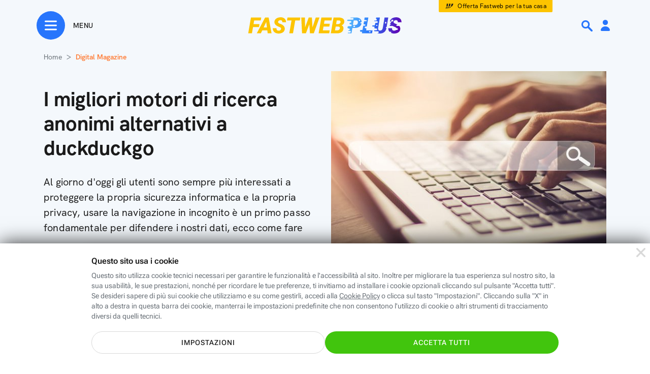

--- FILE ---
content_type: text/html; charset=utf-8
request_url: https://www.youtube-nocookie.com/embed/i1Wh4vMr3YM?wmode=transparent&jqoemcache=HIOSA
body_size: 46867
content:
<!DOCTYPE html><html lang="en" dir="ltr" data-cast-api-enabled="true"><head><meta name="viewport" content="width=device-width, initial-scale=1"><script nonce="NjXN0n3DQdS1roEYui1sVw">if ('undefined' == typeof Symbol || 'undefined' == typeof Symbol.iterator) {delete Array.prototype.entries;}</script><style name="www-roboto" nonce="V-b1CBysQBA5jPTBJlZgBw">@font-face{font-family:'Roboto';font-style:normal;font-weight:400;font-stretch:100%;src:url(//fonts.gstatic.com/s/roboto/v48/KFO7CnqEu92Fr1ME7kSn66aGLdTylUAMa3GUBHMdazTgWw.woff2)format('woff2');unicode-range:U+0460-052F,U+1C80-1C8A,U+20B4,U+2DE0-2DFF,U+A640-A69F,U+FE2E-FE2F;}@font-face{font-family:'Roboto';font-style:normal;font-weight:400;font-stretch:100%;src:url(//fonts.gstatic.com/s/roboto/v48/KFO7CnqEu92Fr1ME7kSn66aGLdTylUAMa3iUBHMdazTgWw.woff2)format('woff2');unicode-range:U+0301,U+0400-045F,U+0490-0491,U+04B0-04B1,U+2116;}@font-face{font-family:'Roboto';font-style:normal;font-weight:400;font-stretch:100%;src:url(//fonts.gstatic.com/s/roboto/v48/KFO7CnqEu92Fr1ME7kSn66aGLdTylUAMa3CUBHMdazTgWw.woff2)format('woff2');unicode-range:U+1F00-1FFF;}@font-face{font-family:'Roboto';font-style:normal;font-weight:400;font-stretch:100%;src:url(//fonts.gstatic.com/s/roboto/v48/KFO7CnqEu92Fr1ME7kSn66aGLdTylUAMa3-UBHMdazTgWw.woff2)format('woff2');unicode-range:U+0370-0377,U+037A-037F,U+0384-038A,U+038C,U+038E-03A1,U+03A3-03FF;}@font-face{font-family:'Roboto';font-style:normal;font-weight:400;font-stretch:100%;src:url(//fonts.gstatic.com/s/roboto/v48/KFO7CnqEu92Fr1ME7kSn66aGLdTylUAMawCUBHMdazTgWw.woff2)format('woff2');unicode-range:U+0302-0303,U+0305,U+0307-0308,U+0310,U+0312,U+0315,U+031A,U+0326-0327,U+032C,U+032F-0330,U+0332-0333,U+0338,U+033A,U+0346,U+034D,U+0391-03A1,U+03A3-03A9,U+03B1-03C9,U+03D1,U+03D5-03D6,U+03F0-03F1,U+03F4-03F5,U+2016-2017,U+2034-2038,U+203C,U+2040,U+2043,U+2047,U+2050,U+2057,U+205F,U+2070-2071,U+2074-208E,U+2090-209C,U+20D0-20DC,U+20E1,U+20E5-20EF,U+2100-2112,U+2114-2115,U+2117-2121,U+2123-214F,U+2190,U+2192,U+2194-21AE,U+21B0-21E5,U+21F1-21F2,U+21F4-2211,U+2213-2214,U+2216-22FF,U+2308-230B,U+2310,U+2319,U+231C-2321,U+2336-237A,U+237C,U+2395,U+239B-23B7,U+23D0,U+23DC-23E1,U+2474-2475,U+25AF,U+25B3,U+25B7,U+25BD,U+25C1,U+25CA,U+25CC,U+25FB,U+266D-266F,U+27C0-27FF,U+2900-2AFF,U+2B0E-2B11,U+2B30-2B4C,U+2BFE,U+3030,U+FF5B,U+FF5D,U+1D400-1D7FF,U+1EE00-1EEFF;}@font-face{font-family:'Roboto';font-style:normal;font-weight:400;font-stretch:100%;src:url(//fonts.gstatic.com/s/roboto/v48/KFO7CnqEu92Fr1ME7kSn66aGLdTylUAMaxKUBHMdazTgWw.woff2)format('woff2');unicode-range:U+0001-000C,U+000E-001F,U+007F-009F,U+20DD-20E0,U+20E2-20E4,U+2150-218F,U+2190,U+2192,U+2194-2199,U+21AF,U+21E6-21F0,U+21F3,U+2218-2219,U+2299,U+22C4-22C6,U+2300-243F,U+2440-244A,U+2460-24FF,U+25A0-27BF,U+2800-28FF,U+2921-2922,U+2981,U+29BF,U+29EB,U+2B00-2BFF,U+4DC0-4DFF,U+FFF9-FFFB,U+10140-1018E,U+10190-1019C,U+101A0,U+101D0-101FD,U+102E0-102FB,U+10E60-10E7E,U+1D2C0-1D2D3,U+1D2E0-1D37F,U+1F000-1F0FF,U+1F100-1F1AD,U+1F1E6-1F1FF,U+1F30D-1F30F,U+1F315,U+1F31C,U+1F31E,U+1F320-1F32C,U+1F336,U+1F378,U+1F37D,U+1F382,U+1F393-1F39F,U+1F3A7-1F3A8,U+1F3AC-1F3AF,U+1F3C2,U+1F3C4-1F3C6,U+1F3CA-1F3CE,U+1F3D4-1F3E0,U+1F3ED,U+1F3F1-1F3F3,U+1F3F5-1F3F7,U+1F408,U+1F415,U+1F41F,U+1F426,U+1F43F,U+1F441-1F442,U+1F444,U+1F446-1F449,U+1F44C-1F44E,U+1F453,U+1F46A,U+1F47D,U+1F4A3,U+1F4B0,U+1F4B3,U+1F4B9,U+1F4BB,U+1F4BF,U+1F4C8-1F4CB,U+1F4D6,U+1F4DA,U+1F4DF,U+1F4E3-1F4E6,U+1F4EA-1F4ED,U+1F4F7,U+1F4F9-1F4FB,U+1F4FD-1F4FE,U+1F503,U+1F507-1F50B,U+1F50D,U+1F512-1F513,U+1F53E-1F54A,U+1F54F-1F5FA,U+1F610,U+1F650-1F67F,U+1F687,U+1F68D,U+1F691,U+1F694,U+1F698,U+1F6AD,U+1F6B2,U+1F6B9-1F6BA,U+1F6BC,U+1F6C6-1F6CF,U+1F6D3-1F6D7,U+1F6E0-1F6EA,U+1F6F0-1F6F3,U+1F6F7-1F6FC,U+1F700-1F7FF,U+1F800-1F80B,U+1F810-1F847,U+1F850-1F859,U+1F860-1F887,U+1F890-1F8AD,U+1F8B0-1F8BB,U+1F8C0-1F8C1,U+1F900-1F90B,U+1F93B,U+1F946,U+1F984,U+1F996,U+1F9E9,U+1FA00-1FA6F,U+1FA70-1FA7C,U+1FA80-1FA89,U+1FA8F-1FAC6,U+1FACE-1FADC,U+1FADF-1FAE9,U+1FAF0-1FAF8,U+1FB00-1FBFF;}@font-face{font-family:'Roboto';font-style:normal;font-weight:400;font-stretch:100%;src:url(//fonts.gstatic.com/s/roboto/v48/KFO7CnqEu92Fr1ME7kSn66aGLdTylUAMa3OUBHMdazTgWw.woff2)format('woff2');unicode-range:U+0102-0103,U+0110-0111,U+0128-0129,U+0168-0169,U+01A0-01A1,U+01AF-01B0,U+0300-0301,U+0303-0304,U+0308-0309,U+0323,U+0329,U+1EA0-1EF9,U+20AB;}@font-face{font-family:'Roboto';font-style:normal;font-weight:400;font-stretch:100%;src:url(//fonts.gstatic.com/s/roboto/v48/KFO7CnqEu92Fr1ME7kSn66aGLdTylUAMa3KUBHMdazTgWw.woff2)format('woff2');unicode-range:U+0100-02BA,U+02BD-02C5,U+02C7-02CC,U+02CE-02D7,U+02DD-02FF,U+0304,U+0308,U+0329,U+1D00-1DBF,U+1E00-1E9F,U+1EF2-1EFF,U+2020,U+20A0-20AB,U+20AD-20C0,U+2113,U+2C60-2C7F,U+A720-A7FF;}@font-face{font-family:'Roboto';font-style:normal;font-weight:400;font-stretch:100%;src:url(//fonts.gstatic.com/s/roboto/v48/KFO7CnqEu92Fr1ME7kSn66aGLdTylUAMa3yUBHMdazQ.woff2)format('woff2');unicode-range:U+0000-00FF,U+0131,U+0152-0153,U+02BB-02BC,U+02C6,U+02DA,U+02DC,U+0304,U+0308,U+0329,U+2000-206F,U+20AC,U+2122,U+2191,U+2193,U+2212,U+2215,U+FEFF,U+FFFD;}@font-face{font-family:'Roboto';font-style:normal;font-weight:500;font-stretch:100%;src:url(//fonts.gstatic.com/s/roboto/v48/KFO7CnqEu92Fr1ME7kSn66aGLdTylUAMa3GUBHMdazTgWw.woff2)format('woff2');unicode-range:U+0460-052F,U+1C80-1C8A,U+20B4,U+2DE0-2DFF,U+A640-A69F,U+FE2E-FE2F;}@font-face{font-family:'Roboto';font-style:normal;font-weight:500;font-stretch:100%;src:url(//fonts.gstatic.com/s/roboto/v48/KFO7CnqEu92Fr1ME7kSn66aGLdTylUAMa3iUBHMdazTgWw.woff2)format('woff2');unicode-range:U+0301,U+0400-045F,U+0490-0491,U+04B0-04B1,U+2116;}@font-face{font-family:'Roboto';font-style:normal;font-weight:500;font-stretch:100%;src:url(//fonts.gstatic.com/s/roboto/v48/KFO7CnqEu92Fr1ME7kSn66aGLdTylUAMa3CUBHMdazTgWw.woff2)format('woff2');unicode-range:U+1F00-1FFF;}@font-face{font-family:'Roboto';font-style:normal;font-weight:500;font-stretch:100%;src:url(//fonts.gstatic.com/s/roboto/v48/KFO7CnqEu92Fr1ME7kSn66aGLdTylUAMa3-UBHMdazTgWw.woff2)format('woff2');unicode-range:U+0370-0377,U+037A-037F,U+0384-038A,U+038C,U+038E-03A1,U+03A3-03FF;}@font-face{font-family:'Roboto';font-style:normal;font-weight:500;font-stretch:100%;src:url(//fonts.gstatic.com/s/roboto/v48/KFO7CnqEu92Fr1ME7kSn66aGLdTylUAMawCUBHMdazTgWw.woff2)format('woff2');unicode-range:U+0302-0303,U+0305,U+0307-0308,U+0310,U+0312,U+0315,U+031A,U+0326-0327,U+032C,U+032F-0330,U+0332-0333,U+0338,U+033A,U+0346,U+034D,U+0391-03A1,U+03A3-03A9,U+03B1-03C9,U+03D1,U+03D5-03D6,U+03F0-03F1,U+03F4-03F5,U+2016-2017,U+2034-2038,U+203C,U+2040,U+2043,U+2047,U+2050,U+2057,U+205F,U+2070-2071,U+2074-208E,U+2090-209C,U+20D0-20DC,U+20E1,U+20E5-20EF,U+2100-2112,U+2114-2115,U+2117-2121,U+2123-214F,U+2190,U+2192,U+2194-21AE,U+21B0-21E5,U+21F1-21F2,U+21F4-2211,U+2213-2214,U+2216-22FF,U+2308-230B,U+2310,U+2319,U+231C-2321,U+2336-237A,U+237C,U+2395,U+239B-23B7,U+23D0,U+23DC-23E1,U+2474-2475,U+25AF,U+25B3,U+25B7,U+25BD,U+25C1,U+25CA,U+25CC,U+25FB,U+266D-266F,U+27C0-27FF,U+2900-2AFF,U+2B0E-2B11,U+2B30-2B4C,U+2BFE,U+3030,U+FF5B,U+FF5D,U+1D400-1D7FF,U+1EE00-1EEFF;}@font-face{font-family:'Roboto';font-style:normal;font-weight:500;font-stretch:100%;src:url(//fonts.gstatic.com/s/roboto/v48/KFO7CnqEu92Fr1ME7kSn66aGLdTylUAMaxKUBHMdazTgWw.woff2)format('woff2');unicode-range:U+0001-000C,U+000E-001F,U+007F-009F,U+20DD-20E0,U+20E2-20E4,U+2150-218F,U+2190,U+2192,U+2194-2199,U+21AF,U+21E6-21F0,U+21F3,U+2218-2219,U+2299,U+22C4-22C6,U+2300-243F,U+2440-244A,U+2460-24FF,U+25A0-27BF,U+2800-28FF,U+2921-2922,U+2981,U+29BF,U+29EB,U+2B00-2BFF,U+4DC0-4DFF,U+FFF9-FFFB,U+10140-1018E,U+10190-1019C,U+101A0,U+101D0-101FD,U+102E0-102FB,U+10E60-10E7E,U+1D2C0-1D2D3,U+1D2E0-1D37F,U+1F000-1F0FF,U+1F100-1F1AD,U+1F1E6-1F1FF,U+1F30D-1F30F,U+1F315,U+1F31C,U+1F31E,U+1F320-1F32C,U+1F336,U+1F378,U+1F37D,U+1F382,U+1F393-1F39F,U+1F3A7-1F3A8,U+1F3AC-1F3AF,U+1F3C2,U+1F3C4-1F3C6,U+1F3CA-1F3CE,U+1F3D4-1F3E0,U+1F3ED,U+1F3F1-1F3F3,U+1F3F5-1F3F7,U+1F408,U+1F415,U+1F41F,U+1F426,U+1F43F,U+1F441-1F442,U+1F444,U+1F446-1F449,U+1F44C-1F44E,U+1F453,U+1F46A,U+1F47D,U+1F4A3,U+1F4B0,U+1F4B3,U+1F4B9,U+1F4BB,U+1F4BF,U+1F4C8-1F4CB,U+1F4D6,U+1F4DA,U+1F4DF,U+1F4E3-1F4E6,U+1F4EA-1F4ED,U+1F4F7,U+1F4F9-1F4FB,U+1F4FD-1F4FE,U+1F503,U+1F507-1F50B,U+1F50D,U+1F512-1F513,U+1F53E-1F54A,U+1F54F-1F5FA,U+1F610,U+1F650-1F67F,U+1F687,U+1F68D,U+1F691,U+1F694,U+1F698,U+1F6AD,U+1F6B2,U+1F6B9-1F6BA,U+1F6BC,U+1F6C6-1F6CF,U+1F6D3-1F6D7,U+1F6E0-1F6EA,U+1F6F0-1F6F3,U+1F6F7-1F6FC,U+1F700-1F7FF,U+1F800-1F80B,U+1F810-1F847,U+1F850-1F859,U+1F860-1F887,U+1F890-1F8AD,U+1F8B0-1F8BB,U+1F8C0-1F8C1,U+1F900-1F90B,U+1F93B,U+1F946,U+1F984,U+1F996,U+1F9E9,U+1FA00-1FA6F,U+1FA70-1FA7C,U+1FA80-1FA89,U+1FA8F-1FAC6,U+1FACE-1FADC,U+1FADF-1FAE9,U+1FAF0-1FAF8,U+1FB00-1FBFF;}@font-face{font-family:'Roboto';font-style:normal;font-weight:500;font-stretch:100%;src:url(//fonts.gstatic.com/s/roboto/v48/KFO7CnqEu92Fr1ME7kSn66aGLdTylUAMa3OUBHMdazTgWw.woff2)format('woff2');unicode-range:U+0102-0103,U+0110-0111,U+0128-0129,U+0168-0169,U+01A0-01A1,U+01AF-01B0,U+0300-0301,U+0303-0304,U+0308-0309,U+0323,U+0329,U+1EA0-1EF9,U+20AB;}@font-face{font-family:'Roboto';font-style:normal;font-weight:500;font-stretch:100%;src:url(//fonts.gstatic.com/s/roboto/v48/KFO7CnqEu92Fr1ME7kSn66aGLdTylUAMa3KUBHMdazTgWw.woff2)format('woff2');unicode-range:U+0100-02BA,U+02BD-02C5,U+02C7-02CC,U+02CE-02D7,U+02DD-02FF,U+0304,U+0308,U+0329,U+1D00-1DBF,U+1E00-1E9F,U+1EF2-1EFF,U+2020,U+20A0-20AB,U+20AD-20C0,U+2113,U+2C60-2C7F,U+A720-A7FF;}@font-face{font-family:'Roboto';font-style:normal;font-weight:500;font-stretch:100%;src:url(//fonts.gstatic.com/s/roboto/v48/KFO7CnqEu92Fr1ME7kSn66aGLdTylUAMa3yUBHMdazQ.woff2)format('woff2');unicode-range:U+0000-00FF,U+0131,U+0152-0153,U+02BB-02BC,U+02C6,U+02DA,U+02DC,U+0304,U+0308,U+0329,U+2000-206F,U+20AC,U+2122,U+2191,U+2193,U+2212,U+2215,U+FEFF,U+FFFD;}</style><script name="www-roboto" nonce="NjXN0n3DQdS1roEYui1sVw">if (document.fonts && document.fonts.load) {document.fonts.load("400 10pt Roboto", "E"); document.fonts.load("500 10pt Roboto", "E");}</script><link rel="stylesheet" href="/s/player/b95b0e7a/www-player.css" name="www-player" nonce="V-b1CBysQBA5jPTBJlZgBw"><style nonce="V-b1CBysQBA5jPTBJlZgBw">html {overflow: hidden;}body {font: 12px Roboto, Arial, sans-serif; background-color: #000; color: #fff; height: 100%; width: 100%; overflow: hidden; position: absolute; margin: 0; padding: 0;}#player {width: 100%; height: 100%;}h1 {text-align: center; color: #fff;}h3 {margin-top: 6px; margin-bottom: 3px;}.player-unavailable {position: absolute; top: 0; left: 0; right: 0; bottom: 0; padding: 25px; font-size: 13px; background: url(/img/meh7.png) 50% 65% no-repeat;}.player-unavailable .message {text-align: left; margin: 0 -5px 15px; padding: 0 5px 14px; border-bottom: 1px solid #888; font-size: 19px; font-weight: normal;}.player-unavailable a {color: #167ac6; text-decoration: none;}</style><script nonce="NjXN0n3DQdS1roEYui1sVw">var ytcsi={gt:function(n){n=(n||"")+"data_";return ytcsi[n]||(ytcsi[n]={tick:{},info:{},gel:{preLoggedGelInfos:[]}})},now:window.performance&&window.performance.timing&&window.performance.now&&window.performance.timing.navigationStart?function(){return window.performance.timing.navigationStart+window.performance.now()}:function(){return(new Date).getTime()},tick:function(l,t,n){var ticks=ytcsi.gt(n).tick;var v=t||ytcsi.now();if(ticks[l]){ticks["_"+l]=ticks["_"+l]||[ticks[l]];ticks["_"+l].push(v)}ticks[l]=
v},info:function(k,v,n){ytcsi.gt(n).info[k]=v},infoGel:function(p,n){ytcsi.gt(n).gel.preLoggedGelInfos.push(p)},setStart:function(t,n){ytcsi.tick("_start",t,n)}};
(function(w,d){function isGecko(){if(!w.navigator)return false;try{if(w.navigator.userAgentData&&w.navigator.userAgentData.brands&&w.navigator.userAgentData.brands.length){var brands=w.navigator.userAgentData.brands;var i=0;for(;i<brands.length;i++)if(brands[i]&&brands[i].brand==="Firefox")return true;return false}}catch(e){setTimeout(function(){throw e;})}if(!w.navigator.userAgent)return false;var ua=w.navigator.userAgent;return ua.indexOf("Gecko")>0&&ua.toLowerCase().indexOf("webkit")<0&&ua.indexOf("Edge")<
0&&ua.indexOf("Trident")<0&&ua.indexOf("MSIE")<0}ytcsi.setStart(w.performance?w.performance.timing.responseStart:null);var isPrerender=(d.visibilityState||d.webkitVisibilityState)=="prerender";var vName=!d.visibilityState&&d.webkitVisibilityState?"webkitvisibilitychange":"visibilitychange";if(isPrerender){var startTick=function(){ytcsi.setStart();d.removeEventListener(vName,startTick)};d.addEventListener(vName,startTick,false)}if(d.addEventListener)d.addEventListener(vName,function(){ytcsi.tick("vc")},
false);if(isGecko()){var isHidden=(d.visibilityState||d.webkitVisibilityState)=="hidden";if(isHidden)ytcsi.tick("vc")}var slt=function(el,t){setTimeout(function(){var n=ytcsi.now();el.loadTime=n;if(el.slt)el.slt()},t)};w.__ytRIL=function(el){if(!el.getAttribute("data-thumb"))if(w.requestAnimationFrame)w.requestAnimationFrame(function(){slt(el,0)});else slt(el,16)}})(window,document);
</script><script nonce="NjXN0n3DQdS1roEYui1sVw">var ytcfg={d:function(){return window.yt&&yt.config_||ytcfg.data_||(ytcfg.data_={})},get:function(k,o){return k in ytcfg.d()?ytcfg.d()[k]:o},set:function(){var a=arguments;if(a.length>1)ytcfg.d()[a[0]]=a[1];else{var k;for(k in a[0])ytcfg.d()[k]=a[0][k]}}};
ytcfg.set({"CLIENT_CANARY_STATE":"none","DEVICE":"cbr\u003dChrome\u0026cbrand\u003dapple\u0026cbrver\u003d131.0.0.0\u0026ceng\u003dWebKit\u0026cengver\u003d537.36\u0026cos\u003dMacintosh\u0026cosver\u003d10_15_7\u0026cplatform\u003dDESKTOP","EVENT_ID":"szZwac3mBKKknAbZrrHYAQ","EXPERIMENT_FLAGS":{"ab_det_apb_b":true,"ab_det_apm":true,"ab_det_el_h":true,"ab_det_em_inj":true,"ab_l_sig_st":true,"ab_l_sig_st_e":true,"action_companion_center_align_description":true,"allow_skip_networkless":true,"always_send_and_write":true,"att_web_record_metrics":true,"attmusi":true,"c3_enable_button_impression_logging":true,"c3_watch_page_component":true,"cancel_pending_navs":true,"clean_up_manual_attribution_header":true,"config_age_report_killswitch":true,"cow_optimize_idom_compat":true,"csi_config_handling_infra":true,"csi_on_gel":true,"delhi_mweb_colorful_sd":true,"delhi_mweb_colorful_sd_v2":true,"deprecate_csi_has_info":true,"deprecate_pair_servlet_enabled":true,"desktop_sparkles_light_cta_button":true,"disable_cached_masthead_data":true,"disable_child_node_auto_formatted_strings":true,"disable_enf_isd":true,"disable_log_to_visitor_layer":true,"disable_pacf_logging_for_memory_limited_tv":true,"embeds_enable_eid_enforcement_for_youtube":true,"embeds_enable_info_panel_dismissal":true,"embeds_enable_pfp_always_unbranded":true,"embeds_muted_autoplay_sound_fix":true,"embeds_serve_es6_client":true,"embeds_web_nwl_disable_nocookie":true,"embeds_web_updated_shorts_definition_fix":true,"enable_active_view_display_ad_renderer_web_home":true,"enable_ad_disclosure_banner_a11y_fix":true,"enable_chips_shelf_view_model_fully_reactive":true,"enable_client_creator_goal_ticker_bar_revamp":true,"enable_client_only_wiz_direct_reactions":true,"enable_client_sli_logging":true,"enable_client_streamz_web":true,"enable_client_ve_spec":true,"enable_cloud_save_error_popup_after_retry":true,"enable_cookie_reissue_iframe":true,"enable_dai_sdf_h5_preroll":true,"enable_datasync_id_header_in_web_vss_pings":true,"enable_default_mono_cta_migration_web_client":true,"enable_dma_post_enforcement":true,"enable_docked_chat_messages":true,"enable_drop_shadow_experiment":true,"enable_entity_store_from_dependency_injection":true,"enable_inline_muted_playback_on_web_search":true,"enable_inline_muted_playback_on_web_search_for_vdc":true,"enable_inline_muted_playback_on_web_search_for_vdcb":true,"enable_is_mini_app_page_active_bugfix":true,"enable_live_overlay_feed_in_live_chat":true,"enable_logging_first_user_action_after_game_ready":true,"enable_ltc_param_fetch_from_innertube":true,"enable_masthead_mweb_padding_fix":true,"enable_menu_renderer_button_in_mweb_hclr":true,"enable_mini_app_command_handler_mweb_fix":true,"enable_mini_app_iframe_loaded_logging":true,"enable_mini_guide_downloads_item":true,"enable_mixed_direction_formatted_strings":true,"enable_mweb_livestream_ui_update":true,"enable_mweb_new_caption_language_picker":true,"enable_names_handles_account_switcher":true,"enable_network_request_logging_on_game_events":true,"enable_new_paid_product_placement":true,"enable_obtaining_ppn_query_param":true,"enable_open_in_new_tab_icon_for_short_dr_for_desktop_search":true,"enable_open_yt_content":true,"enable_origin_query_parameter_bugfix":true,"enable_pause_ads_on_ytv_html5":true,"enable_payments_purchase_manager":true,"enable_pdp_icon_prefetch":true,"enable_pl_r_si_fa":true,"enable_place_pivot_url":true,"enable_playable_a11y_label_with_badge_text":true,"enable_pv_screen_modern_text":true,"enable_removing_navbar_title_on_hashtag_page_mweb":true,"enable_resetting_scroll_position_on_flow_change":true,"enable_rta_manager":true,"enable_sdf_companion_h5":true,"enable_sdf_dai_h5_midroll":true,"enable_sdf_h5_endemic_mid_post_roll":true,"enable_sdf_on_h5_unplugged_vod_midroll":true,"enable_sdf_shorts_player_bytes_h5":true,"enable_sdk_performance_network_logging":true,"enable_sending_unwrapped_game_audio_as_serialized_metadata":true,"enable_sfv_effect_pivot_url":true,"enable_shorts_new_carousel":true,"enable_skip_ad_guidance_prompt":true,"enable_skippable_ads_for_unplugged_ad_pod":true,"enable_smearing_expansion_dai":true,"enable_third_party_info":true,"enable_time_out_messages":true,"enable_timeline_view_modern_transcript_fe":true,"enable_video_display_compact_button_group_for_desktop_search":true,"enable_watch_next_pause_autoplay_lact":true,"enable_web_home_top_landscape_image_layout_level_click":true,"enable_web_tiered_gel":true,"enable_window_constrained_buy_flow_dialog":true,"enable_wiz_queue_effect_and_on_init_initial_runs":true,"enable_ypc_spinners":true,"enable_yt_ata_iframe_authuser":true,"export_networkless_options":true,"export_player_version_to_ytconfig":true,"fill_single_video_with_notify_to_lasr":true,"fix_ad_miniplayer_controls_rendering":true,"fix_ads_tracking_for_swf_config_deprecation_mweb":true,"h5_companion_enable_adcpn_macro_substitution_for_click_pings":true,"h5_inplayer_enable_adcpn_macro_substitution_for_click_pings":true,"h5_reset_cache_and_filter_before_update_masthead":true,"hide_channel_creation_title_for_mweb":true,"high_ccv_client_side_caching_h5":true,"html5_log_trigger_events_with_debug_data":true,"html5_ssdai_enable_media_end_cue_range":true,"il_attach_cache_limit":true,"il_use_view_model_logging_context":true,"is_browser_support_for_webcam_streaming":true,"json_condensed_response":true,"kev_adb_pg":true,"kevlar_gel_error_routing":true,"kevlar_watch_cinematics":true,"live_chat_enable_controller_extraction":true,"live_chat_enable_rta_manager":true,"live_chat_increased_min_height":true,"log_click_with_layer_from_element_in_command_handler":true,"log_errors_through_nwl_on_retry":true,"mdx_enable_privacy_disclosure_ui":true,"mdx_load_cast_api_bootstrap_script":true,"medium_progress_bar_modification":true,"migrate_remaining_web_ad_badges_to_innertube":true,"mobile_account_menu_refresh":true,"mweb_a11y_enable_player_controls_invisible_toggle":true,"mweb_account_linking_noapp":true,"mweb_after_render_to_scheduler":true,"mweb_allow_modern_search_suggest_behavior":true,"mweb_animated_actions":true,"mweb_app_upsell_button_direct_to_app":true,"mweb_big_progress_bar":true,"mweb_c3_disable_carve_out":true,"mweb_c3_disable_carve_out_keep_external_links":true,"mweb_c3_enable_adaptive_signals":true,"mweb_c3_endscreen":true,"mweb_c3_endscreen_v2":true,"mweb_c3_library_page_enable_recent_shelf":true,"mweb_c3_remove_web_navigation_endpoint_data":true,"mweb_c3_use_canonical_from_player_response":true,"mweb_cinematic_watch":true,"mweb_command_handler":true,"mweb_delay_watch_initial_data":true,"mweb_disable_searchbar_scroll":true,"mweb_enable_fine_scrubbing_for_recs":true,"mweb_enable_keto_batch_player_fullscreen":true,"mweb_enable_keto_batch_player_progress_bar":true,"mweb_enable_keto_batch_player_tooltips":true,"mweb_enable_lockup_view_model_for_ucp":true,"mweb_enable_more_drawer":true,"mweb_enable_optional_fullscreen_landscape_locking":true,"mweb_enable_overlay_touch_manager":true,"mweb_enable_premium_carve_out_fix":true,"mweb_enable_refresh_detection":true,"mweb_enable_search_imp":true,"mweb_enable_sequence_signal":true,"mweb_enable_shorts_pivot_button":true,"mweb_enable_shorts_video_preload":true,"mweb_enable_skippables_on_jio_phone":true,"mweb_enable_storyboards":true,"mweb_enable_two_line_title_on_shorts":true,"mweb_enable_varispeed_controller":true,"mweb_enable_warm_channel_requests":true,"mweb_enable_watch_feed_infinite_scroll":true,"mweb_enable_wrapped_unplugged_pause_membership_dialog_renderer":true,"mweb_filter_video_format_in_webfe":true,"mweb_fix_livestream_seeking":true,"mweb_fix_monitor_visibility_after_render":true,"mweb_fix_section_list_continuation_item_renderers":true,"mweb_force_ios_fallback_to_native_control":true,"mweb_fp_auto_fullscreen":true,"mweb_fullscreen_controls":true,"mweb_fullscreen_controls_action_buttons":true,"mweb_fullscreen_watch_system":true,"mweb_home_reactive_shorts":true,"mweb_innertube_search_command":true,"mweb_kaios_enable_autoplay_switch_view_model":true,"mweb_lang_in_html":true,"mweb_like_button_synced_with_entities":true,"mweb_logo_use_home_page_ve":true,"mweb_module_decoration":true,"mweb_native_control_in_faux_fullscreen_shared":true,"mweb_panel_container_inert":true,"mweb_player_control_on_hover":true,"mweb_player_delhi_dtts":true,"mweb_player_settings_use_bottom_sheet":true,"mweb_player_show_previous_next_buttons_in_playlist":true,"mweb_player_skip_no_op_state_changes":true,"mweb_player_user_select_none":true,"mweb_playlist_engagement_panel":true,"mweb_progress_bar_seek_on_mouse_click":true,"mweb_pull_2_full":true,"mweb_pull_2_full_enable_touch_handlers":true,"mweb_schedule_warm_watch_response":true,"mweb_searchbox_legacy_navigation":true,"mweb_see_fewer_shorts":true,"mweb_sheets_ui_refresh":true,"mweb_shorts_comments_panel_id_change":true,"mweb_shorts_early_continuation":true,"mweb_show_ios_smart_banner":true,"mweb_use_server_url_on_startup":true,"mweb_watch_captions_enable_auto_translate":true,"mweb_watch_captions_set_default_size":true,"mweb_watch_stop_scheduler_on_player_response":true,"mweb_watchfeed_big_thumbnails":true,"mweb_yt_searchbox":true,"networkless_logging":true,"no_client_ve_attach_unless_shown":true,"nwl_send_from_memory_when_online":true,"pageid_as_header_web":true,"playback_settings_use_switch_menu":true,"player_controls_autonav_fix":true,"player_controls_skip_double_signal_update":true,"polymer_bad_build_labels":true,"polymer_verifiy_app_state":true,"qoe_send_and_write":true,"remove_chevron_from_ad_disclosure_banner_h5":true,"remove_masthead_channel_banner_on_refresh":true,"remove_slot_id_exited_trigger_for_dai_in_player_slot_expire":true,"replace_client_url_parsing_with_server_signal":true,"service_worker_enabled":true,"service_worker_push_enabled":true,"service_worker_push_home_page_prompt":true,"service_worker_push_watch_page_prompt":true,"shell_load_gcf":true,"shorten_initial_gel_batch_timeout":true,"should_use_yt_voice_endpoint_in_kaios":true,"skip_invalid_ytcsi_ticks":true,"skip_setting_info_in_csi_data_object":true,"smarter_ve_dedupping":true,"speedmaster_no_seek":true,"start_client_gcf_mweb":true,"stop_handling_click_for_non_rendering_overlay_layout":true,"suppress_error_204_logging":true,"synced_panel_scrolling_controller":true,"use_event_time_ms_header":true,"use_fifo_for_networkless":true,"use_player_abuse_bg_library":true,"use_request_time_ms_header":true,"use_session_based_sampling":true,"use_thumbnail_overlay_time_status_renderer_for_live_badge":true,"use_ts_visibilitylogger":true,"vss_final_ping_send_and_write":true,"vss_playback_use_send_and_write":true,"web_adaptive_repeat_ase":true,"web_always_load_chat_support":true,"web_animated_like":true,"web_api_url":true,"web_autonav_allow_off_by_default":true,"web_button_vm_refactor_disabled":true,"web_c3_log_app_init_finish":true,"web_csi_action_sampling_enabled":true,"web_dedupe_ve_grafting":true,"web_disable_backdrop_filter":true,"web_enable_ab_rsp_cl":true,"web_enable_course_icon_update":true,"web_enable_error_204":true,"web_enable_horizontal_video_attributes_section":true,"web_fix_segmented_like_dislike_undefined":true,"web_gcf_hashes_innertube":true,"web_gel_timeout_cap":true,"web_metadata_carousel_elref_bugfix":true,"web_parent_target_for_sheets":true,"web_persist_server_autonav_state_on_client":true,"web_playback_associated_log_ctt":true,"web_playback_associated_ve":true,"web_prefetch_preload_video":true,"web_progress_bar_draggable":true,"web_resizable_advertiser_banner_on_masthead_safari_fix":true,"web_scheduler_auto_init":true,"web_shorts_just_watched_on_channel_and_pivot_study":true,"web_shorts_just_watched_overlay":true,"web_shorts_pivot_button_view_model_reactive":true,"web_update_panel_visibility_logging_fix":true,"web_video_attribute_view_model_a11y_fix":true,"web_watch_controls_state_signals":true,"web_wiz_attributed_string":true,"web_yt_config_context":true,"webfe_mweb_watch_microdata":true,"webfe_watch_shorts_canonical_url_fix":true,"webpo_exit_on_net_err":true,"wiz_diff_overwritable":true,"wiz_memoize_stamper_items":true,"woffle_used_state_report":true,"wpo_gel_strz":true,"ytcp_paper_tooltip_use_scoped_owner_root":true,"ytidb_clear_embedded_player":true,"H5_async_logging_delay_ms":30000.0,"attention_logging_scroll_throttle":500.0,"autoplay_pause_by_lact_sampling_fraction":0.0,"cinematic_watch_effect_opacity":0.4,"log_window_onerror_fraction":0.1,"speedmaster_playback_rate":2.0,"tv_pacf_logging_sample_rate":0.01,"web_attention_logging_scroll_throttle":500.0,"web_load_prediction_threshold":0.1,"web_navigation_prediction_threshold":0.1,"web_pbj_log_warning_rate":0.0,"web_system_health_fraction":0.01,"ytidb_transaction_ended_event_rate_limit":0.02,"active_time_update_interval_ms":10000,"att_init_delay":500,"autoplay_pause_by_lact_sec":0,"botguard_async_snapshot_timeout_ms":3000,"check_navigator_accuracy_timeout_ms":0,"cinematic_watch_css_filter_blur_strength":40,"cinematic_watch_fade_out_duration":500,"close_webview_delay_ms":100,"cloud_save_game_data_rate_limit_ms":3000,"compression_disable_point":10,"custom_active_view_tos_timeout_ms":3600000,"embeds_widget_poll_interval_ms":0,"gel_min_batch_size":3,"gel_queue_timeout_max_ms":60000,"get_async_timeout_ms":60000,"hide_cta_for_home_web_video_ads_animate_in_time":2,"html5_byterate_soft_cap":0,"initial_gel_batch_timeout":2000,"max_body_size_to_compress":500000,"max_prefetch_window_sec_for_livestream_optimization":10,"min_prefetch_offset_sec_for_livestream_optimization":20,"mini_app_container_iframe_src_update_delay_ms":0,"multiple_preview_news_duration_time":11000,"mweb_c3_toast_duration_ms":5000,"mweb_deep_link_fallback_timeout_ms":10000,"mweb_delay_response_received_actions":100,"mweb_fp_dpad_rate_limit_ms":0,"mweb_fp_dpad_watch_title_clamp_lines":0,"mweb_history_manager_cache_size":100,"mweb_ios_fullscreen_playback_transition_delay_ms":500,"mweb_ios_fullscreen_system_pause_epilson_ms":0,"mweb_override_response_store_expiration_ms":0,"mweb_shorts_early_continuation_trigger_threshold":4,"mweb_w2w_max_age_seconds":0,"mweb_watch_captions_default_size":2,"neon_dark_launch_gradient_count":0,"network_polling_interval":30000,"play_click_interval_ms":30000,"play_ping_interval_ms":10000,"prefetch_comments_ms_after_video":0,"send_config_hash_timer":0,"service_worker_push_logged_out_prompt_watches":-1,"service_worker_push_prompt_cap":-1,"service_worker_push_prompt_delay_microseconds":3888000000000,"show_mini_app_ad_frequency_cap_ms":300000,"slow_compressions_before_abandon_count":4,"speedmaster_cancellation_movement_dp":10,"speedmaster_touch_activation_ms":500,"web_attention_logging_throttle":500,"web_foreground_heartbeat_interval_ms":28000,"web_gel_debounce_ms":10000,"web_logging_max_batch":100,"web_max_tracing_events":50,"web_tracing_session_replay":0,"wil_icon_max_concurrent_fetches":9999,"ytidb_remake_db_retries":3,"ytidb_reopen_db_retries":3,"WebClientReleaseProcessCritical__youtube_embeds_client_version_override":"","WebClientReleaseProcessCritical__youtube_embeds_web_client_version_override":"","WebClientReleaseProcessCritical__youtube_mweb_client_version_override":"","debug_forced_internalcountrycode":"","embeds_web_synth_ch_headers_banned_urls_regex":"","enable_web_media_service":"DISABLED","il_payload_scraping":"","live_chat_unicode_emoji_json_url":"https://www.gstatic.com/youtube/img/emojis/emojis-svg-9.json","mweb_deep_link_feature_tag_suffix":"11268432","mweb_enable_shorts_innertube_player_prefetch_trigger":"NONE","mweb_fp_dpad":"home,search,browse,channel,create_channel,experiments,settings,trending,oops,404,paid_memberships,sponsorship,premium,shorts","mweb_fp_dpad_linear_navigation":"","mweb_fp_dpad_linear_navigation_visitor":"","mweb_fp_dpad_visitor":"","mweb_preload_video_by_player_vars":"","mweb_sign_in_button_style":"STYLE_SUGGESTIVE_AVATAR","place_pivot_triggering_container_alternate":"","place_pivot_triggering_counterfactual_container_alternate":"","search_ui_mweb_searchbar_restyle":"DEFAULT","service_worker_push_force_notification_prompt_tag":"1","service_worker_scope":"/","suggest_exp_str":"","web_client_version_override":"","kevlar_command_handler_command_banlist":[],"mini_app_ids_without_game_ready":["UgkxHHtsak1SC8mRGHMZewc4HzeAY3yhPPmJ","Ugkx7OgzFqE6z_5Mtf4YsotGfQNII1DF_RBm"],"web_op_signal_type_banlist":[],"web_tracing_enabled_spans":["event","command"]},"GAPI_HINT_PARAMS":"m;/_/scs/abc-static/_/js/k\u003dgapi.gapi.en.FZb77tO2YW4.O/d\u003d1/rs\u003dAHpOoo8lqavmo6ayfVxZovyDiP6g3TOVSQ/m\u003d__features__","GAPI_HOST":"https://apis.google.com","GAPI_LOCALE":"en_US","GL":"US","HL":"en","HTML_DIR":"ltr","HTML_LANG":"en","INNERTUBE_API_KEY":"AIzaSyAO_FJ2SlqU8Q4STEHLGCilw_Y9_11qcW8","INNERTUBE_API_VERSION":"v1","INNERTUBE_CLIENT_NAME":"WEB_EMBEDDED_PLAYER","INNERTUBE_CLIENT_VERSION":"1.20260116.01.00","INNERTUBE_CONTEXT":{"client":{"hl":"en","gl":"US","remoteHost":"18.189.192.10","deviceMake":"Apple","deviceModel":"","visitorData":"[base64]%3D%3D","userAgent":"Mozilla/5.0 (Macintosh; Intel Mac OS X 10_15_7) AppleWebKit/537.36 (KHTML, like Gecko) Chrome/131.0.0.0 Safari/537.36; ClaudeBot/1.0; +claudebot@anthropic.com),gzip(gfe)","clientName":"WEB_EMBEDDED_PLAYER","clientVersion":"1.20260116.01.00","osName":"Macintosh","osVersion":"10_15_7","originalUrl":"https://www.youtube-nocookie.com/embed/i1Wh4vMr3YM?wmode\u003dtransparent\u0026jqoemcache\u003dHIOSA","platform":"DESKTOP","clientFormFactor":"UNKNOWN_FORM_FACTOR","configInfo":{"appInstallData":"[base64]%3D%3D"},"browserName":"Chrome","browserVersion":"131.0.0.0","acceptHeader":"text/html,application/xhtml+xml,application/xml;q\u003d0.9,image/webp,image/apng,*/*;q\u003d0.8,application/signed-exchange;v\u003db3;q\u003d0.9","deviceExperimentId":"ChxOelU1TnpZek1qY3hOREE0T0RZNE9ERXhNdz09ELPtwMsGGLPtwMsG","rolloutToken":"CMfT-dve6-3MsgEQ5p2Y9cebkgMY5p2Y9cebkgM%3D"},"user":{"lockedSafetyMode":false},"request":{"useSsl":true},"clickTracking":{"clickTrackingParams":"IhMIjYyY9cebkgMVIhLHCh1ZVwwb"},"thirdParty":{"embeddedPlayerContext":{"embeddedPlayerEncryptedContext":"AD5ZzFSoE9rSN8PaTncVwyrGkkiiYqapS7XAKXiabNF7BrcniEmjEN5l9uHszgq49yQf_567aadCQioc8Y7FYKCO2hE9YiVNb9ZB8PDJdMWNn64lDJ3xnd8helzLDNiE1A","ancestorOriginsSupported":false}}},"INNERTUBE_CONTEXT_CLIENT_NAME":56,"INNERTUBE_CONTEXT_CLIENT_VERSION":"1.20260116.01.00","INNERTUBE_CONTEXT_GL":"US","INNERTUBE_CONTEXT_HL":"en","LATEST_ECATCHER_SERVICE_TRACKING_PARAMS":{"client.name":"WEB_EMBEDDED_PLAYER","client.jsfeat":"2021"},"LOGGED_IN":false,"PAGE_BUILD_LABEL":"youtube.embeds.web_20260116_01_RC00","PAGE_CL":856990104,"SERVER_NAME":"WebFE","VISITOR_DATA":"[base64]%3D%3D","WEB_PLAYER_CONTEXT_CONFIGS":{"WEB_PLAYER_CONTEXT_CONFIG_ID_EMBEDDED_PLAYER":{"rootElementId":"movie_player","jsUrl":"/s/player/b95b0e7a/player_ias.vflset/en_US/base.js","cssUrl":"/s/player/b95b0e7a/www-player.css","contextId":"WEB_PLAYER_CONTEXT_CONFIG_ID_EMBEDDED_PLAYER","eventLabel":"embedded","contentRegion":"US","hl":"en_US","hostLanguage":"en","innertubeApiKey":"AIzaSyAO_FJ2SlqU8Q4STEHLGCilw_Y9_11qcW8","innertubeApiVersion":"v1","innertubeContextClientVersion":"1.20260116.01.00","device":{"brand":"apple","model":"","browser":"Chrome","browserVersion":"131.0.0.0","os":"Macintosh","osVersion":"10_15_7","platform":"DESKTOP","interfaceName":"WEB_EMBEDDED_PLAYER","interfaceVersion":"1.20260116.01.00"},"serializedExperimentIds":"24004644,51010235,51063643,51098299,51204329,51222973,51340662,51349914,51353393,51366423,51389629,51404808,51404810,51484222,51490331,51500051,51505436,51530495,51534669,51560386,51565116,51566373,51578633,51583568,51583821,51585555,51586115,51605258,51605395,51609830,51611457,51615066,51620867,51621065,51622845,51626155,51632249,51637029,51638270,51638932,51648336,51656217,51666850,51672162,51681662,51683502,51684301,51684306,51691590,51693510,51696107,51696619,51697032,51700777,51704637,51705183,51709242,51711227,51711298,51712601,51713237,51714463,51717474,51718385,51719410,51719627,51729217,51731006,51732102,51735452,51737133,51738919,51741220,51742828,51742878,51743156,51744563","serializedExperimentFlags":"H5_async_logging_delay_ms\u003d30000.0\u0026PlayerWeb__h5_enable_advisory_rating_restrictions\u003dtrue\u0026a11y_h5_associate_survey_question\u003dtrue\u0026ab_det_apb_b\u003dtrue\u0026ab_det_apm\u003dtrue\u0026ab_det_el_h\u003dtrue\u0026ab_det_em_inj\u003dtrue\u0026ab_l_sig_st\u003dtrue\u0026ab_l_sig_st_e\u003dtrue\u0026action_companion_center_align_description\u003dtrue\u0026ad_pod_disable_companion_persist_ads_quality\u003dtrue\u0026add_stmp_logs_for_voice_boost\u003dtrue\u0026allow_autohide_on_paused_videos\u003dtrue\u0026allow_drm_override\u003dtrue\u0026allow_live_autoplay\u003dtrue\u0026allow_poltergust_autoplay\u003dtrue\u0026allow_skip_networkless\u003dtrue\u0026allow_vp9_1080p_mq_enc\u003dtrue\u0026always_cache_redirect_endpoint\u003dtrue\u0026always_send_and_write\u003dtrue\u0026annotation_module_vast_cards_load_logging_fraction\u003d0.0\u0026assign_drm_family_by_format\u003dtrue\u0026att_web_record_metrics\u003dtrue\u0026attention_logging_scroll_throttle\u003d500.0\u0026attmusi\u003dtrue\u0026autoplay_time\u003d10000\u0026autoplay_time_for_fullscreen\u003d-1\u0026autoplay_time_for_music_content\u003d-1\u0026bg_vm_reinit_threshold\u003d7200000\u0026blocked_packages_for_sps\u003d[]\u0026botguard_async_snapshot_timeout_ms\u003d3000\u0026captions_url_add_ei\u003dtrue\u0026check_navigator_accuracy_timeout_ms\u003d0\u0026clean_up_manual_attribution_header\u003dtrue\u0026compression_disable_point\u003d10\u0026cow_optimize_idom_compat\u003dtrue\u0026csi_config_handling_infra\u003dtrue\u0026csi_on_gel\u003dtrue\u0026custom_active_view_tos_timeout_ms\u003d3600000\u0026dash_manifest_version\u003d5\u0026debug_bandaid_hostname\u003d\u0026debug_bandaid_port\u003d0\u0026debug_sherlog_username\u003d\u0026delhi_modern_player_default_thumbnail_percentage\u003d0.0\u0026delhi_modern_player_faster_autohide_delay_ms\u003d2000\u0026delhi_modern_player_pause_thumbnail_percentage\u003d0.6\u0026delhi_modern_web_player_blending_mode\u003d\u0026delhi_modern_web_player_disable_frosted_glass\u003dtrue\u0026delhi_modern_web_player_horizontal_volume_controls\u003dtrue\u0026delhi_modern_web_player_lhs_volume_controls\u003dtrue\u0026delhi_modern_web_player_responsive_compact_controls_threshold\u003d0\u0026deprecate_22\u003dtrue\u0026deprecate_csi_has_info\u003dtrue\u0026deprecate_delay_ping\u003dtrue\u0026deprecate_pair_servlet_enabled\u003dtrue\u0026desktop_sparkles_light_cta_button\u003dtrue\u0026disable_av1_setting\u003dtrue\u0026disable_branding_context\u003dtrue\u0026disable_cached_masthead_data\u003dtrue\u0026disable_channel_id_check_for_suspended_channels\u003dtrue\u0026disable_child_node_auto_formatted_strings\u003dtrue\u0026disable_enf_isd\u003dtrue\u0026disable_lifa_for_supex_users\u003dtrue\u0026disable_log_to_visitor_layer\u003dtrue\u0026disable_mdx_connection_in_mdx_module_for_music_web\u003dtrue\u0026disable_pacf_logging_for_memory_limited_tv\u003dtrue\u0026disable_reduced_fullscreen_autoplay_countdown_for_minors\u003dtrue\u0026disable_reel_item_watch_format_filtering\u003dtrue\u0026disable_threegpp_progressive_formats\u003dtrue\u0026disable_touch_events_on_skip_button\u003dtrue\u0026edge_encryption_fill_primary_key_version\u003dtrue\u0026embeds_enable_info_panel_dismissal\u003dtrue\u0026embeds_enable_move_set_center_crop_to_public\u003dtrue\u0026embeds_enable_per_video_embed_config\u003dtrue\u0026embeds_enable_pfp_always_unbranded\u003dtrue\u0026embeds_web_lite_mode\u003d1\u0026embeds_web_nwl_disable_nocookie\u003dtrue\u0026embeds_web_synth_ch_headers_banned_urls_regex\u003d\u0026enable_aci_on_lr_feeds\u003dtrue\u0026enable_active_view_display_ad_renderer_web_home\u003dtrue\u0026enable_active_view_lr_shorts_video\u003dtrue\u0026enable_active_view_web_shorts_video\u003dtrue\u0026enable_ad_cpn_macro_substitution_for_click_pings\u003dtrue\u0026enable_ad_disclosure_banner_a11y_fix\u003dtrue\u0026enable_app_promo_endcap_eml_on_tablet\u003dtrue\u0026enable_batched_cross_device_pings_in_gel_fanout\u003dtrue\u0026enable_cast_for_web_unplugged\u003dtrue\u0026enable_cast_on_music_web\u003dtrue\u0026enable_cipher_for_manifest_urls\u003dtrue\u0026enable_cleanup_masthead_autoplay_hack_fix\u003dtrue\u0026enable_client_creator_goal_ticker_bar_revamp\u003dtrue\u0026enable_client_only_wiz_direct_reactions\u003dtrue\u0026enable_client_page_id_header_for_first_party_pings\u003dtrue\u0026enable_client_sli_logging\u003dtrue\u0026enable_client_ve_spec\u003dtrue\u0026enable_cookie_reissue_iframe\u003dtrue\u0026enable_cta_banner_on_unplugged_lr\u003dtrue\u0026enable_custom_playhead_parsing\u003dtrue\u0026enable_dai_sdf_h5_preroll\u003dtrue\u0026enable_datasync_id_header_in_web_vss_pings\u003dtrue\u0026enable_default_mono_cta_migration_web_client\u003dtrue\u0026enable_dsa_ad_badge_for_action_endcap_on_android\u003dtrue\u0026enable_dsa_ad_badge_for_action_endcap_on_ios\u003dtrue\u0026enable_entity_store_from_dependency_injection\u003dtrue\u0026enable_error_corrections_infocard_web_client\u003dtrue\u0026enable_error_corrections_infocards_icon_web\u003dtrue\u0026enable_inline_muted_playback_on_web_search\u003dtrue\u0026enable_inline_muted_playback_on_web_search_for_vdc\u003dtrue\u0026enable_inline_muted_playback_on_web_search_for_vdcb\u003dtrue\u0026enable_kabuki_comments_on_shorts\u003ddisabled\u0026enable_live_overlay_feed_in_live_chat\u003dtrue\u0026enable_ltc_param_fetch_from_innertube\u003dtrue\u0026enable_mixed_direction_formatted_strings\u003dtrue\u0026enable_modern_skip_button_on_web\u003dtrue\u0026enable_mweb_livestream_ui_update\u003dtrue\u0026enable_new_paid_product_placement\u003dtrue\u0026enable_open_in_new_tab_icon_for_short_dr_for_desktop_search\u003dtrue\u0026enable_out_of_stock_text_all_surfaces\u003dtrue\u0026enable_paid_content_overlay_bugfix\u003dtrue\u0026enable_pause_ads_on_ytv_html5\u003dtrue\u0026enable_pl_r_si_fa\u003dtrue\u0026enable_policy_based_hqa_filter_in_watch_server\u003dtrue\u0026enable_progres_commands_lr_feeds\u003dtrue\u0026enable_progress_commands_lr_shorts\u003dtrue\u0026enable_publishing_region_param_in_sus\u003dtrue\u0026enable_pv_screen_modern_text\u003dtrue\u0026enable_rpr_token_on_ltl_lookup\u003dtrue\u0026enable_sdf_companion_h5\u003dtrue\u0026enable_sdf_dai_h5_midroll\u003dtrue\u0026enable_sdf_h5_endemic_mid_post_roll\u003dtrue\u0026enable_sdf_on_h5_unplugged_vod_midroll\u003dtrue\u0026enable_sdf_shorts_player_bytes_h5\u003dtrue\u0026enable_server_driven_abr\u003dtrue\u0026enable_server_driven_abr_for_backgroundable\u003dtrue\u0026enable_server_driven_abr_url_generation\u003dtrue\u0026enable_server_driven_readahead\u003dtrue\u0026enable_skip_ad_guidance_prompt\u003dtrue\u0026enable_skip_to_next_messaging\u003dtrue\u0026enable_skippable_ads_for_unplugged_ad_pod\u003dtrue\u0026enable_smart_skip_player_controls_shown_on_web\u003dtrue\u0026enable_smart_skip_player_controls_shown_on_web_increased_triggering_sensitivity\u003dtrue\u0026enable_smart_skip_speedmaster_on_web\u003dtrue\u0026enable_smearing_expansion_dai\u003dtrue\u0026enable_split_screen_ad_baseline_experience_endemic_live_h5\u003dtrue\u0026enable_third_party_info\u003dtrue\u0026enable_to_call_playready_backend_directly\u003dtrue\u0026enable_unified_action_endcap_on_web\u003dtrue\u0026enable_video_display_compact_button_group_for_desktop_search\u003dtrue\u0026enable_voice_boost_feature\u003dtrue\u0026enable_vp9_appletv5_on_server\u003dtrue\u0026enable_watch_server_rejected_formats_logging\u003dtrue\u0026enable_web_home_top_landscape_image_layout_level_click\u003dtrue\u0026enable_web_media_session_metadata_fix\u003dtrue\u0026enable_web_premium_varispeed_upsell\u003dtrue\u0026enable_web_tiered_gel\u003dtrue\u0026enable_wiz_queue_effect_and_on_init_initial_runs\u003dtrue\u0026enable_yt_ata_iframe_authuser\u003dtrue\u0026enable_ytv_csdai_vp9\u003dtrue\u0026export_networkless_options\u003dtrue\u0026export_player_version_to_ytconfig\u003dtrue\u0026fill_live_request_config_in_ustreamer_config\u003dtrue\u0026fill_single_video_with_notify_to_lasr\u003dtrue\u0026filter_vb_without_non_vb_equivalents\u003dtrue\u0026filter_vp9_for_live_dai\u003dtrue\u0026fix_ad_miniplayer_controls_rendering\u003dtrue\u0026fix_ads_tracking_for_swf_config_deprecation_mweb\u003dtrue\u0026fix_h5_toggle_button_a11y\u003dtrue\u0026fix_survey_color_contrast_on_destop\u003dtrue\u0026fix_toggle_button_role_for_ad_components\u003dtrue\u0026fresca_polling_delay_override\u003d0\u0026gab_return_sabr_ssdai_config\u003dtrue\u0026gel_min_batch_size\u003d3\u0026gel_queue_timeout_max_ms\u003d60000\u0026gvi_channel_client_screen\u003dtrue\u0026h5_companion_enable_adcpn_macro_substitution_for_click_pings\u003dtrue\u0026h5_enable_ad_mbs\u003dtrue\u0026h5_inplayer_enable_adcpn_macro_substitution_for_click_pings\u003dtrue\u0026h5_reset_cache_and_filter_before_update_masthead\u003dtrue\u0026heatseeker_decoration_threshold\u003d0.0\u0026hfr_dropped_framerate_fallback_threshold\u003d0\u0026hide_cta_for_home_web_video_ads_animate_in_time\u003d2\u0026high_ccv_client_side_caching_h5\u003dtrue\u0026hls_use_new_codecs_string_api\u003dtrue\u0026html5_ad_timeout_ms\u003d0\u0026html5_adaptation_step_count\u003d0\u0026html5_ads_preroll_lock_timeout_delay_ms\u003d15000\u0026html5_allow_multiview_tile_preload\u003dtrue\u0026html5_allow_video_keyframe_without_audio\u003dtrue\u0026html5_apply_min_failures\u003dtrue\u0026html5_apply_start_time_within_ads_for_ssdai_transitions\u003dtrue\u0026html5_atr_disable_force_fallback\u003dtrue\u0026html5_att_playback_timeout_ms\u003d30000\u0026html5_attach_num_random_bytes_to_bandaid\u003d0\u0026html5_attach_po_token_to_bandaid\u003dtrue\u0026html5_autonav_cap_idle_secs\u003d0\u0026html5_autonav_quality_cap\u003d720\u0026html5_autoplay_default_quality_cap\u003d0\u0026html5_auxiliary_estimate_weight\u003d0.0\u0026html5_av1_ordinal_cap\u003d0\u0026html5_bandaid_attach_content_po_token\u003dtrue\u0026html5_block_pip_safari_delay\u003d0\u0026html5_bypass_contention_secs\u003d0.0\u0026html5_byterate_soft_cap\u003d0\u0026html5_check_for_idle_network_interval_ms\u003d-1\u0026html5_chipset_soft_cap\u003d8192\u0026html5_consume_all_buffered_bytes_one_poll\u003dtrue\u0026html5_continuous_goodput_probe_interval_ms\u003d0\u0026html5_d6de4_cloud_project_number\u003d868618676952\u0026html5_d6de4_defer_timeout_ms\u003d0\u0026html5_debug_data_log_probability\u003d0.0\u0026html5_decode_to_texture_cap\u003dtrue\u0026html5_default_ad_gain\u003d0.5\u0026html5_default_av1_threshold\u003d0\u0026html5_default_quality_cap\u003d0\u0026html5_defer_fetch_att_ms\u003d0\u0026html5_delayed_retry_count\u003d1\u0026html5_delayed_retry_delay_ms\u003d5000\u0026html5_deprecate_adservice\u003dtrue\u0026html5_deprecate_manifestful_fallback\u003dtrue\u0026html5_deprecate_video_tag_pool\u003dtrue\u0026html5_desktop_vr180_allow_panning\u003dtrue\u0026html5_df_downgrade_thresh\u003d0.6\u0026html5_disable_loop_range_for_shorts_ads\u003dtrue\u0026html5_disable_move_pssh_to_moov\u003dtrue\u0026html5_disable_non_contiguous\u003dtrue\u0026html5_disable_ustreamer_constraint_for_sabr\u003dtrue\u0026html5_disable_web_safari_dai\u003dtrue\u0026html5_displayed_frame_rate_downgrade_threshold\u003d45\u0026html5_drm_byterate_soft_cap\u003d0\u0026html5_drm_check_all_key_error_states\u003dtrue\u0026html5_drm_cpi_license_key\u003dtrue\u0026html5_drm_live_byterate_soft_cap\u003d0\u0026html5_early_media_for_sharper_shorts\u003dtrue\u0026html5_enable_ac3\u003dtrue\u0026html5_enable_audio_track_stickiness\u003dtrue\u0026html5_enable_audio_track_stickiness_phase_two\u003dtrue\u0026html5_enable_caption_changes_for_mosaic\u003dtrue\u0026html5_enable_composite_embargo\u003dtrue\u0026html5_enable_d6de4\u003dtrue\u0026html5_enable_d6de4_cold_start_and_error\u003dtrue\u0026html5_enable_d6de4_idle_priority_job\u003dtrue\u0026html5_enable_drc\u003dtrue\u0026html5_enable_drc_toggle_api\u003dtrue\u0026html5_enable_eac3\u003dtrue\u0026html5_enable_embedded_player_visibility_signals\u003dtrue\u0026html5_enable_oduc\u003dtrue\u0026html5_enable_sabr_from_watch_server\u003dtrue\u0026html5_enable_sabr_host_fallback\u003dtrue\u0026html5_enable_server_driven_request_cancellation\u003dtrue\u0026html5_enable_sps_retry_backoff_metadata_requests\u003dtrue\u0026html5_enable_ssdai_transition_with_only_enter_cuerange\u003dtrue\u0026html5_enable_triggering_cuepoint_for_slot\u003dtrue\u0026html5_enable_tvos_dash\u003dtrue\u0026html5_enable_tvos_encrypted_vp9\u003dtrue\u0026html5_enable_widevine_for_alc\u003dtrue\u0026html5_enable_widevine_for_fast_linear\u003dtrue\u0026html5_encourage_array_coalescing\u003dtrue\u0026html5_fill_default_mosaic_audio_track_id\u003dtrue\u0026html5_fix_multi_audio_offline_playback\u003dtrue\u0026html5_fixed_media_duration_for_request\u003d0\u0026html5_force_sabr_from_watch_server_for_dfss\u003dtrue\u0026html5_forward_click_tracking_params_on_reload\u003dtrue\u0026html5_gapless_ad_autoplay_on_video_to_ad_only\u003dtrue\u0026html5_gapless_ended_transition_buffer_ms\u003d200\u0026html5_gapless_handoff_close_end_long_rebuffer_cfl\u003dtrue\u0026html5_gapless_handoff_close_end_long_rebuffer_delay_ms\u003d0\u0026html5_gapless_loop_seek_offset_in_milli\u003d0\u0026html5_gapless_slow_seek_cfl\u003dtrue\u0026html5_gapless_slow_seek_delay_ms\u003d0\u0026html5_gapless_slow_start_delay_ms\u003d0\u0026html5_generate_content_po_token\u003dtrue\u0026html5_generate_session_po_token\u003dtrue\u0026html5_gl_fps_threshold\u003d0\u0026html5_hard_cap_max_vertical_resolution_for_shorts\u003d0\u0026html5_hdcp_probing_stream_url\u003d\u0026html5_head_miss_secs\u003d0.0\u0026html5_hfr_quality_cap\u003d0\u0026html5_high_res_logging_percent\u003d0.01\u0026html5_hopeless_secs\u003d0\u0026html5_huli_ssdai_use_playback_state\u003dtrue\u0026html5_idle_rate_limit_ms\u003d0\u0026html5_ignore_sabrseek_during_adskip\u003dtrue\u0026html5_innertube_heartbeats_for_fairplay\u003dtrue\u0026html5_innertube_heartbeats_for_playready\u003dtrue\u0026html5_innertube_heartbeats_for_widevine\u003dtrue\u0026html5_jumbo_mobile_subsegment_readahead_target\u003d3.0\u0026html5_jumbo_ull_nonstreaming_mffa_ms\u003d4000\u0026html5_jumbo_ull_subsegment_readahead_target\u003d1.3\u0026html5_kabuki_drm_live_51_default_off\u003dtrue\u0026html5_license_constraint_delay\u003d5000\u0026html5_live_abr_head_miss_fraction\u003d0.0\u0026html5_live_abr_repredict_fraction\u003d0.0\u0026html5_live_chunk_readahead_proxima_override\u003d0\u0026html5_live_low_latency_bandwidth_window\u003d0.0\u0026html5_live_normal_latency_bandwidth_window\u003d0.0\u0026html5_live_quality_cap\u003d0\u0026html5_live_ultra_low_latency_bandwidth_window\u003d0.0\u0026html5_liveness_drift_chunk_override\u003d0\u0026html5_liveness_drift_proxima_override\u003d0\u0026html5_log_audio_abr\u003dtrue\u0026html5_log_experiment_id_from_player_response_to_ctmp\u003d\u0026html5_log_first_ssdai_requests_killswitch\u003dtrue\u0026html5_log_rebuffer_events\u003d5\u0026html5_log_trigger_events_with_debug_data\u003dtrue\u0026html5_log_vss_extra_lr_cparams_freq\u003d\u0026html5_long_rebuffer_jiggle_cmt_delay_ms\u003d0\u0026html5_long_rebuffer_threshold_ms\u003d30000\u0026html5_manifestless_unplugged\u003dtrue\u0026html5_manifestless_vp9_otf\u003dtrue\u0026html5_max_buffer_health_for_downgrade_prop\u003d0.0\u0026html5_max_buffer_health_for_downgrade_secs\u003d0.0\u0026html5_max_byterate\u003d0\u0026html5_max_discontinuity_rewrite_count\u003d0\u0026html5_max_drift_per_track_secs\u003d0.0\u0026html5_max_headm_for_streaming_xhr\u003d0\u0026html5_max_live_dvr_window_plus_margin_secs\u003d46800.0\u0026html5_max_quality_sel_upgrade\u003d0\u0026html5_max_redirect_response_length\u003d8192\u0026html5_max_selectable_quality_ordinal\u003d0\u0026html5_max_vertical_resolution\u003d0\u0026html5_maximum_readahead_seconds\u003d0.0\u0026html5_media_fullscreen\u003dtrue\u0026html5_media_time_weight_prop\u003d0.0\u0026html5_min_failures_to_delay_retry\u003d3\u0026html5_min_media_duration_for_append_prop\u003d0.0\u0026html5_min_media_duration_for_cabr_slice\u003d0.01\u0026html5_min_playback_advance_for_steady_state_secs\u003d0\u0026html5_min_quality_ordinal\u003d0\u0026html5_min_readbehind_cap_secs\u003d60\u0026html5_min_readbehind_secs\u003d0\u0026html5_min_seconds_between_format_selections\u003d0.0\u0026html5_min_selectable_quality_ordinal\u003d0\u0026html5_min_startup_buffered_media_duration_for_live_secs\u003d0.0\u0026html5_min_startup_buffered_media_duration_secs\u003d1.2\u0026html5_min_startup_duration_live_secs\u003d0.25\u0026html5_min_underrun_buffered_pre_steady_state_ms\u003d0\u0026html5_min_upgrade_health_secs\u003d0.0\u0026html5_minimum_readahead_seconds\u003d0.0\u0026html5_mock_content_binding_for_session_token\u003d\u0026html5_move_disable_airplay\u003dtrue\u0026html5_no_placeholder_rollbacks\u003dtrue\u0026html5_non_onesie_attach_po_token\u003dtrue\u0026html5_offline_download_timeout_retry_limit\u003d4\u0026html5_offline_failure_retry_limit\u003d2\u0026html5_offline_playback_position_sync\u003dtrue\u0026html5_offline_prevent_redownload_downloaded_video\u003dtrue\u0026html5_onesie_check_timeout\u003dtrue\u0026html5_onesie_defer_content_loader_ms\u003d0\u0026html5_onesie_live_ttl_secs\u003d8\u0026html5_onesie_prewarm_interval_ms\u003d0\u0026html5_onesie_prewarm_max_lact_ms\u003d0\u0026html5_onesie_redirector_timeout_ms\u003d0\u0026html5_onesie_use_signed_onesie_ustreamer_config\u003dtrue\u0026html5_override_micro_discontinuities_threshold_ms\u003d-1\u0026html5_paced_poll_min_health_ms\u003d0\u0026html5_paced_poll_ms\u003d0\u0026html5_pause_on_nonforeground_platform_errors\u003dtrue\u0026html5_peak_shave\u003dtrue\u0026html5_perf_cap_override_sticky\u003dtrue\u0026html5_performance_cap_floor\u003d360\u0026html5_perserve_av1_perf_cap\u003dtrue\u0026html5_picture_in_picture_logging_onresize_ratio\u003d0.0\u0026html5_platform_max_buffer_health_oversend_duration_secs\u003d0.0\u0026html5_platform_minimum_readahead_seconds\u003d0.0\u0026html5_platform_whitelisted_for_frame_accurate_seeks\u003dtrue\u0026html5_player_att_initial_delay_ms\u003d3000\u0026html5_player_att_retry_delay_ms\u003d1500\u0026html5_player_autonav_logging\u003dtrue\u0026html5_player_dynamic_bottom_gradient\u003dtrue\u0026html5_player_min_build_cl\u003d-1\u0026html5_player_preload_ad_fix\u003dtrue\u0026html5_post_interrupt_readahead\u003d20\u0026html5_prefer_language_over_codec\u003dtrue\u0026html5_prefer_server_bwe3\u003dtrue\u0026html5_preload_wait_time_secs\u003d0.0\u0026html5_probe_primary_delay_base_ms\u003d0\u0026html5_process_all_encrypted_events\u003dtrue\u0026html5_publish_all_cuepoints\u003dtrue\u0026html5_qoe_proto_mock_length\u003d0\u0026html5_query_sw_secure_crypto_for_android\u003dtrue\u0026html5_random_playback_cap\u003d0\u0026html5_record_is_offline_on_playback_attempt_start\u003dtrue\u0026html5_record_ump_timing\u003dtrue\u0026html5_reload_by_kabuki_app\u003dtrue\u0026html5_remove_command_triggered_companions\u003dtrue\u0026html5_remove_not_servable_check_killswitch\u003dtrue\u0026html5_report_fatal_drm_restricted_error_killswitch\u003dtrue\u0026html5_report_slow_ads_as_error\u003dtrue\u0026html5_repredict_interval_ms\u003d0\u0026html5_request_only_hdr_or_sdr_keys\u003dtrue\u0026html5_request_size_max_kb\u003d0\u0026html5_request_size_min_kb\u003d0\u0026html5_reseek_after_time_jump_cfl\u003dtrue\u0026html5_reseek_after_time_jump_delay_ms\u003d0\u0026html5_resource_bad_status_delay_scaling\u003d1.5\u0026html5_restrict_streaming_xhr_on_sqless_requests\u003dtrue\u0026html5_retry_downloads_for_expiration\u003dtrue\u0026html5_retry_on_drm_key_error\u003dtrue\u0026html5_retry_on_drm_unavailable\u003dtrue\u0026html5_retry_quota_exceeded_via_seek\u003dtrue\u0026html5_return_playback_if_already_preloaded\u003dtrue\u0026html5_sabr_enable_server_xtag_selection\u003dtrue\u0026html5_sabr_force_max_network_interruption_duration_ms\u003d0\u0026html5_sabr_ignore_skipad_before_completion\u003dtrue\u0026html5_sabr_live_timing\u003dtrue\u0026html5_sabr_log_server_xtag_selection_onesie_mismatch\u003dtrue\u0026html5_sabr_min_media_bytes_factor_to_append_for_stream\u003d0.0\u0026html5_sabr_non_streaming_xhr_soft_cap\u003d0\u0026html5_sabr_non_streaming_xhr_vod_request_cancellation_timeout_ms\u003d0\u0026html5_sabr_report_partial_segment_estimated_duration\u003dtrue\u0026html5_sabr_report_request_cancellation_info\u003dtrue\u0026html5_sabr_request_limit_per_period\u003d20\u0026html5_sabr_request_limit_per_period_for_low_latency\u003d50\u0026html5_sabr_request_limit_per_period_for_ultra_low_latency\u003d20\u0026html5_sabr_skip_client_audio_init_selection\u003dtrue\u0026html5_sabr_unused_bloat_size_bytes\u003d0\u0026html5_samsung_kant_limit_max_bitrate\u003d0\u0026html5_seek_jiggle_cmt_delay_ms\u003d8000\u0026html5_seek_new_elem_delay_ms\u003d12000\u0026html5_seek_new_elem_shorts_delay_ms\u003d2000\u0026html5_seek_new_media_element_shorts_reuse_cfl\u003dtrue\u0026html5_seek_new_media_element_shorts_reuse_delay_ms\u003d0\u0026html5_seek_new_media_source_shorts_reuse_cfl\u003dtrue\u0026html5_seek_new_media_source_shorts_reuse_delay_ms\u003d0\u0026html5_seek_set_cmt_delay_ms\u003d2000\u0026html5_seek_timeout_delay_ms\u003d20000\u0026html5_server_stitched_dai_decorated_url_retry_limit\u003d5\u0026html5_session_po_token_interval_time_ms\u003d900000\u0026html5_set_video_id_as_expected_content_binding\u003dtrue\u0026html5_shorts_gapless_ad_slow_start_cfl\u003dtrue\u0026html5_shorts_gapless_ad_slow_start_delay_ms\u003d0\u0026html5_shorts_gapless_next_buffer_in_seconds\u003d0\u0026html5_shorts_gapless_no_gllat\u003dtrue\u0026html5_shorts_gapless_slow_start_delay_ms\u003d0\u0026html5_show_drc_toggle\u003dtrue\u0026html5_simplified_backup_timeout_sabr_live\u003dtrue\u0026html5_skip_empty_po_token\u003dtrue\u0026html5_skip_slow_ad_delay_ms\u003d15000\u0026html5_slow_start_no_media_source_delay_ms\u003d0\u0026html5_slow_start_timeout_delay_ms\u003d20000\u0026html5_ssdai_enable_media_end_cue_range\u003dtrue\u0026html5_ssdai_enable_new_seek_logic\u003dtrue\u0026html5_ssdai_failure_retry_limit\u003d0\u0026html5_ssdai_log_missing_ad_config_reason\u003dtrue\u0026html5_stall_factor\u003d0.0\u0026html5_sticky_duration_mos\u003d0\u0026html5_store_xhr_headers_readable\u003dtrue\u0026html5_streaming_resilience\u003dtrue\u0026html5_streaming_xhr_time_based_consolidation_ms\u003d-1\u0026html5_subsegment_readahead_load_speed_check_interval\u003d0.5\u0026html5_subsegment_readahead_min_buffer_health_secs\u003d0.25\u0026html5_subsegment_readahead_min_buffer_health_secs_on_timeout\u003d0.1\u0026html5_subsegment_readahead_min_load_speed\u003d1.5\u0026html5_subsegment_readahead_seek_latency_fudge\u003d0.5\u0026html5_subsegment_readahead_target_buffer_health_secs\u003d0.5\u0026html5_subsegment_readahead_timeout_secs\u003d2.0\u0026html5_track_overshoot\u003dtrue\u0026html5_transfer_processing_logs_interval\u003d1000\u0026html5_ugc_live_audio_51\u003dtrue\u0026html5_ugc_vod_audio_51\u003dtrue\u0026html5_unreported_seek_reseek_delay_ms\u003d0\u0026html5_update_time_on_seeked\u003dtrue\u0026html5_use_init_selected_audio\u003dtrue\u0026html5_use_jsonformatter_to_parse_player_response\u003dtrue\u0026html5_use_post_for_media\u003dtrue\u0026html5_use_shared_owl_instance\u003dtrue\u0026html5_use_ump\u003dtrue\u0026html5_use_ump_timing\u003dtrue\u0026html5_use_video_transition_endpoint_heartbeat\u003dtrue\u0026html5_video_tbd_min_kb\u003d0\u0026html5_viewport_undersend_maximum\u003d0.0\u0026html5_volume_slider_tooltip\u003dtrue\u0026html5_wasm_initialization_delay_ms\u003d0.0\u0026html5_web_po_experiment_ids\u003d[]\u0026html5_web_po_request_key\u003d\u0026html5_web_po_token_disable_caching\u003dtrue\u0026html5_webpo_idle_priority_job\u003dtrue\u0026html5_webpo_kaios_defer_timeout_ms\u003d0\u0026html5_woffle_resume\u003dtrue\u0026html5_workaround_delay_trigger\u003dtrue\u0026ignore_overlapping_cue_points_on_endemic_live_html5\u003dtrue\u0026il_attach_cache_limit\u003dtrue\u0026il_payload_scraping\u003d\u0026il_use_view_model_logging_context\u003dtrue\u0026initial_gel_batch_timeout\u003d2000\u0026injected_license_handler_error_code\u003d0\u0026injected_license_handler_license_status\u003d0\u0026ios_and_android_fresca_polling_delay_override\u003d0\u0026itdrm_always_generate_media_keys\u003dtrue\u0026itdrm_always_use_widevine_sdk\u003dtrue\u0026itdrm_disable_external_key_rotation_system_ids\u003d[]\u0026itdrm_enable_revocation_reporting\u003dtrue\u0026itdrm_injected_license_service_error_code\u003d0\u0026itdrm_set_sabr_license_constraint\u003dtrue\u0026itdrm_use_fairplay_sdk\u003dtrue\u0026itdrm_use_widevine_sdk_for_premium_content\u003dtrue\u0026itdrm_use_widevine_sdk_only_for_sampled_dod\u003dtrue\u0026itdrm_widevine_hardened_vmp_mode\u003dlog\u0026json_condensed_response\u003dtrue\u0026kev_adb_pg\u003dtrue\u0026kevlar_command_handler_command_banlist\u003d[]\u0026kevlar_delhi_modern_web_endscreen_ideal_tile_width_percentage\u003d0.27\u0026kevlar_delhi_modern_web_endscreen_max_rows\u003d2\u0026kevlar_delhi_modern_web_endscreen_max_width\u003d500\u0026kevlar_delhi_modern_web_endscreen_min_width\u003d200\u0026kevlar_gel_error_routing\u003dtrue\u0026kevlar_miniplayer_expand_top\u003dtrue\u0026kevlar_miniplayer_play_pause_on_scrim\u003dtrue\u0026kevlar_playback_associated_queue\u003dtrue\u0026launch_license_service_all_ott_videos_automatic_fail_open\u003dtrue\u0026live_chat_enable_controller_extraction\u003dtrue\u0026live_chat_enable_rta_manager\u003dtrue\u0026live_chunk_readahead\u003d3\u0026log_click_with_layer_from_element_in_command_handler\u003dtrue\u0026log_errors_through_nwl_on_retry\u003dtrue\u0026log_window_onerror_fraction\u003d0.1\u0026manifestless_post_live\u003dtrue\u0026manifestless_post_live_ufph\u003dtrue\u0026max_body_size_to_compress\u003d500000\u0026max_cdfe_quality_ordinal\u003d0\u0026max_prefetch_window_sec_for_livestream_optimization\u003d10\u0026max_resolution_for_white_noise\u003d360\u0026mdx_enable_privacy_disclosure_ui\u003dtrue\u0026mdx_load_cast_api_bootstrap_script\u003dtrue\u0026migrate_remaining_web_ad_badges_to_innertube\u003dtrue\u0026min_prefetch_offset_sec_for_livestream_optimization\u003d20\u0026mta_drc_mutual_exclusion_removal\u003dtrue\u0026music_enable_shared_audio_tier_logic\u003dtrue\u0026mweb_account_linking_noapp\u003dtrue\u0026mweb_c3_endscreen\u003dtrue\u0026mweb_enable_fine_scrubbing_for_recs\u003dtrue\u0026mweb_enable_skippables_on_jio_phone\u003dtrue\u0026mweb_native_control_in_faux_fullscreen_shared\u003dtrue\u0026mweb_player_control_on_hover\u003dtrue\u0026mweb_progress_bar_seek_on_mouse_click\u003dtrue\u0026mweb_shorts_comments_panel_id_change\u003dtrue\u0026network_polling_interval\u003d30000\u0026networkless_logging\u003dtrue\u0026new_codecs_string_api_uses_legacy_style\u003dtrue\u0026no_client_ve_attach_unless_shown\u003dtrue\u0026no_drm_on_demand_with_cc_license\u003dtrue\u0026no_filler_video_for_ssa_playbacks\u003dtrue\u0026nwl_send_from_memory_when_online\u003dtrue\u0026onesie_add_gfe_frontline_to_player_request\u003dtrue\u0026onesie_enable_override_headm\u003dtrue\u0026override_drm_required_playback_policy_channels\u003d[]\u0026pageid_as_header_web\u003dtrue\u0026player_ads_set_adformat_on_client\u003dtrue\u0026player_bootstrap_method\u003dtrue\u0026player_destroy_old_version\u003dtrue\u0026player_enable_playback_playlist_change\u003dtrue\u0026player_new_info_card_format\u003dtrue\u0026player_underlay_min_player_width\u003d768.0\u0026player_underlay_video_width_fraction\u003d0.6\u0026player_web_canary_stage\u003d0\u0026playready_first_play_expiration\u003d-1\u0026podcasts_videostats_default_flush_interval_seconds\u003d0\u0026polymer_bad_build_labels\u003dtrue\u0026polymer_verifiy_app_state\u003dtrue\u0026populate_format_set_info_in_cdfe_formats\u003dtrue\u0026populate_head_minus_in_watch_server\u003dtrue\u0026preskip_button_style_ads_backend\u003d\u0026proxima_auto_threshold_max_network_interruption_duration_ms\u003d0\u0026proxima_auto_threshold_min_bandwidth_estimate_bytes_per_sec\u003d0\u0026qoe_nwl_downloads\u003dtrue\u0026qoe_send_and_write\u003dtrue\u0026quality_cap_for_inline_playback\u003d0\u0026quality_cap_for_inline_playback_ads\u003d0\u0026read_ahead_model_name\u003d\u0026refactor_mta_default_track_selection\u003dtrue\u0026reject_hidden_live_formats\u003dtrue\u0026reject_live_vp9_mq_clear_with_no_abr_ladder\u003dtrue\u0026remove_chevron_from_ad_disclosure_banner_h5\u003dtrue\u0026remove_masthead_channel_banner_on_refresh\u003dtrue\u0026remove_slot_id_exited_trigger_for_dai_in_player_slot_expire\u003dtrue\u0026replace_client_url_parsing_with_server_signal\u003dtrue\u0026replace_playability_retriever_in_watch\u003dtrue\u0026return_drm_product_unknown_for_clear_playbacks\u003dtrue\u0026sabr_enable_host_fallback\u003dtrue\u0026self_podding_header_string_template\u003dself_podding_interstitial_message\u0026self_podding_midroll_choice_string_template\u003dself_podding_midroll_choice\u0026send_config_hash_timer\u003d0\u0026serve_adaptive_fmts_for_live_streams\u003dtrue\u0026set_mock_id_as_expected_content_binding\u003d\u0026shell_load_gcf\u003dtrue\u0026shorten_initial_gel_batch_timeout\u003dtrue\u0026shorts_mode_to_player_api\u003dtrue\u0026simply_embedded_enable_botguard\u003dtrue\u0026skip_invalid_ytcsi_ticks\u003dtrue\u0026skip_setting_info_in_csi_data_object\u003dtrue\u0026slow_compressions_before_abandon_count\u003d4\u0026small_avatars_for_comments\u003dtrue\u0026smart_skip_web_player_bar_min_hover_length_milliseconds\u003d1000\u0026smarter_ve_dedupping\u003dtrue\u0026speedmaster_cancellation_movement_dp\u003d10\u0026speedmaster_playback_rate\u003d2.0\u0026speedmaster_touch_activation_ms\u003d500\u0026stop_handling_click_for_non_rendering_overlay_layout\u003dtrue\u0026streaming_data_emergency_itag_blacklist\u003d[]\u0026substitute_ad_cpn_macro_in_ssdai\u003dtrue\u0026suppress_error_204_logging\u003dtrue\u0026trim_adaptive_formats_signature_cipher_for_sabr_content\u003dtrue\u0026tv_pacf_logging_sample_rate\u003d0.01\u0026tvhtml5_unplugged_preload_cache_size\u003d5\u0026use_cue_range_marker_position\u003dtrue\u0026use_event_time_ms_header\u003dtrue\u0026use_fifo_for_networkless\u003dtrue\u0026use_generated_media_keys_in_fairplay_requests\u003dtrue\u0026use_inlined_player_rpc\u003dtrue\u0026use_new_codecs_string_api\u003dtrue\u0026use_player_abuse_bg_library\u003dtrue\u0026use_request_time_ms_header\u003dtrue\u0026use_rta_for_player\u003dtrue\u0026use_session_based_sampling\u003dtrue\u0026use_simplified_remove_webm_rules\u003dtrue\u0026use_thumbnail_overlay_time_status_renderer_for_live_badge\u003dtrue\u0026use_ts_visibilitylogger\u003dtrue\u0026use_video_playback_premium_signal\u003dtrue\u0026variable_buffer_timeout_ms\u003d0\u0026vp9_drm_live\u003dtrue\u0026vss_final_ping_send_and_write\u003dtrue\u0026vss_playback_use_send_and_write\u003dtrue\u0026web_api_url\u003dtrue\u0026web_attention_logging_scroll_throttle\u003d500.0\u0026web_attention_logging_throttle\u003d500\u0026web_button_vm_refactor_disabled\u003dtrue\u0026web_cinematic_watch_settings\u003dtrue\u0026web_client_version_override\u003d\u0026web_collect_offline_state\u003dtrue\u0026web_csi_action_sampling_enabled\u003dtrue\u0026web_dedupe_ve_grafting\u003dtrue\u0026web_enable_ab_rsp_cl\u003dtrue\u0026web_enable_caption_language_preference_stickiness\u003dtrue\u0026web_enable_course_icon_update\u003dtrue\u0026web_enable_error_204\u003dtrue\u0026web_enable_keyboard_shortcut_for_timely_actions\u003dtrue\u0026web_enable_shopping_timely_shelf_client\u003dtrue\u0026web_enable_timely_actions\u003dtrue\u0026web_fix_fine_scrubbing_false_play\u003dtrue\u0026web_foreground_heartbeat_interval_ms\u003d28000\u0026web_fullscreen_shorts\u003dtrue\u0026web_gcf_hashes_innertube\u003dtrue\u0026web_gel_debounce_ms\u003d10000\u0026web_gel_timeout_cap\u003dtrue\u0026web_heat_map_v2\u003dtrue\u0026web_heat_marker_use_current_time\u003dtrue\u0026web_hide_next_button\u003dtrue\u0026web_hide_watch_info_empty\u003dtrue\u0026web_load_prediction_threshold\u003d0.1\u0026web_logging_max_batch\u003d100\u0026web_max_tracing_events\u003d50\u0026web_navigation_prediction_threshold\u003d0.1\u0026web_op_signal_type_banlist\u003d[]\u0026web_playback_associated_log_ctt\u003dtrue\u0026web_playback_associated_ve\u003dtrue\u0026web_player_api_logging_fraction\u003d0.01\u0026web_player_big_mode_screen_width_cutoff\u003d4001\u0026web_player_default_peeking_px\u003d36\u0026web_player_enable_featured_product_banner_exclusives_on_desktop\u003dtrue\u0026web_player_enable_featured_product_banner_promotion_text_on_desktop\u003dtrue\u0026web_player_innertube_playlist_update\u003dtrue\u0026web_player_ipp_canary_type_for_logging\u003d\u0026web_player_log_click_before_generating_ve_conversion_params\u003dtrue\u0026web_player_miniplayer_in_context_menu\u003dtrue\u0026web_player_mouse_idle_wait_time_ms\u003d3000\u0026web_player_music_visualizer_treatment\u003dfake\u0026web_player_offline_playlist_auto_refresh\u003dtrue\u0026web_player_playable_sequences_refactor\u003dtrue\u0026web_player_quick_hide_timeout_ms\u003d250\u0026web_player_seek_chapters_by_shortcut\u003dtrue\u0026web_player_seek_overlay_additional_arrow_threshold\u003d200\u0026web_player_seek_overlay_duration_bump_scale\u003d0.9\u0026web_player_seek_overlay_linger_duration\u003d1000\u0026web_player_sentinel_is_uniplayer\u003dtrue\u0026web_player_shorts_audio_pivot_event_label\u003dtrue\u0026web_player_show_music_in_this_video_graphic\u003dvideo_thumbnail\u0026web_player_spacebar_control_bugfix\u003dtrue\u0026web_player_ss_dai_ad_fetching_timeout_ms\u003d15000\u0026web_player_ss_media_time_offset\u003dtrue\u0026web_player_touch_idle_wait_time_ms\u003d4000\u0026web_player_transfer_timeout_threshold_ms\u003d10800000\u0026web_player_use_cinematic_label_2\u003dtrue\u0026web_player_use_new_api_for_quality_pullback\u003dtrue\u0026web_player_use_screen_width_for_big_mode\u003dtrue\u0026web_prefetch_preload_video\u003dtrue\u0026web_progress_bar_draggable\u003dtrue\u0026web_remix_allow_up_to_3x_playback_rate\u003dtrue\u0026web_resizable_advertiser_banner_on_masthead_safari_fix\u003dtrue\u0026web_scheduler_auto_init\u003dtrue\u0026web_settings_menu_surface_custom_playback\u003dtrue\u0026web_settings_use_input_slider\u003dtrue\u0026web_shorts_pivot_button_view_model_reactive\u003dtrue\u0026web_tracing_enabled_spans\u003d[event, command]\u0026web_tracing_session_replay\u003d0\u0026web_wiz_attributed_string\u003dtrue\u0026web_yt_config_context\u003dtrue\u0026webpo_exit_on_net_err\u003dtrue\u0026wil_icon_max_concurrent_fetches\u003d9999\u0026wiz_diff_overwritable\u003dtrue\u0026wiz_memoize_stamper_items\u003dtrue\u0026woffle_enable_download_status\u003dtrue\u0026woffle_used_state_report\u003dtrue\u0026wpo_gel_strz\u003dtrue\u0026write_reload_player_response_token_to_ustreamer_config_for_vod\u003dtrue\u0026ws_av1_max_height_floor\u003d0\u0026ws_av1_max_width_floor\u003d0\u0026ws_use_centralized_hqa_filter\u003dtrue\u0026ytcp_paper_tooltip_use_scoped_owner_root\u003dtrue\u0026ytidb_clear_embedded_player\u003dtrue\u0026ytidb_remake_db_retries\u003d3\u0026ytidb_reopen_db_retries\u003d3\u0026ytidb_transaction_ended_event_rate_limit\u003d0.02","startMuted":false,"mobileIphoneSupportsInlinePlayback":true,"isMobileDevice":false,"cspNonce":"NjXN0n3DQdS1roEYui1sVw","canaryState":"none","enableCsiLogging":true,"loaderUrl":"https://www.fastweb.it/","disableAutonav":false,"isEmbed":true,"disableCastApi":false,"serializedEmbedConfig":"{}","disableMdxCast":false,"datasyncId":"Vfd4064a9||","encryptedHostFlags":"AD5ZzFQ9EcZt-xs-8E5DsetC32eCIZ8mB6y-DlAWPPtlJDbiBNB9qQGU6GdQxbtdln8ouMvBEV4Quf8FVPpa9gWF-BRs_mdG20LnEiqUfhMQ-BAlfG7TqQqTlvIW","canaryStage":"","trustedJsUrl":{"privateDoNotAccessOrElseTrustedResourceUrlWrappedValue":"/s/player/b95b0e7a/player_ias.vflset/en_US/base.js"},"trustedCssUrl":{"privateDoNotAccessOrElseTrustedResourceUrlWrappedValue":"/s/player/b95b0e7a/www-player.css"},"houseBrandUserStatus":"not_present","enableSabrOnEmbed":false,"serializedClientExperimentFlags":"45713225\u003d0\u002645713227\u003d0\u002645718175\u003d0.0\u002645718176\u003d0.0\u002645721421\u003d0\u002645725538\u003d0.0\u002645725539\u003d0.0\u002645725540\u003d0.0\u002645725541\u003d0.0\u002645725542\u003d0.0\u002645725543\u003d0.0\u002645728334\u003d0.0\u002645729215\u003dtrue\u002645732704\u003dtrue\u002645732791\u003dtrue\u002645735428\u003d4000.0\u002645736776\u003dtrue\u002645737488\u003d0.0\u002645737489\u003d0.0\u002645739023\u003d0.0\u002645741339\u003d0.0\u002645741773\u003d0.0\u002645743228\u003d0.0\u002645746966\u003d0.0\u002645746967\u003d0.0\u002645747053\u003d0.0\u002645750947\u003d0"}},"XSRF_FIELD_NAME":"session_token","XSRF_TOKEN":"[base64]\u003d\u003d","SERVER_VERSION":"prod","DATASYNC_ID":"Vfd4064a9||","SERIALIZED_CLIENT_CONFIG_DATA":"[base64]%3D%3D","ROOT_VE_TYPE":16623,"CLIENT_PROTOCOL":"h2","CLIENT_TRANSPORT":"tcp","PLAYER_CLIENT_VERSION":"1.20260111.00.00","TIME_CREATED_MS":1768961715099,"VALID_SESSION_TEMPDATA_DOMAINS":["youtu.be","youtube.com","www.youtube.com","web-green-qa.youtube.com","web-release-qa.youtube.com","web-integration-qa.youtube.com","m.youtube.com","mweb-green-qa.youtube.com","mweb-release-qa.youtube.com","mweb-integration-qa.youtube.com","studio.youtube.com","studio-green-qa.youtube.com","studio-integration-qa.youtube.com"],"LOTTIE_URL":{"privateDoNotAccessOrElseTrustedResourceUrlWrappedValue":"https://www.youtube.com/s/desktop/e2b70753/jsbin/lottie-light.vflset/lottie-light.js"},"IDENTITY_MEMENTO":{"visitor_data":"[base64]%3D%3D"},"PLAYER_VARS":{"embedded_player_response":"{\"responseContext\":{\"serviceTrackingParams\":[{\"service\":\"CSI\",\"params\":[{\"key\":\"c\",\"value\":\"WEB_EMBEDDED_PLAYER\"},{\"key\":\"cver\",\"value\":\"1.20260116.01.00\"},{\"key\":\"yt_li\",\"value\":\"0\"},{\"key\":\"GetEmbeddedPlayer_rid\",\"value\":\"0x2b24598bf16468f0\"}]},{\"service\":\"GFEEDBACK\",\"params\":[{\"key\":\"logged_in\",\"value\":\"0\"}]},{\"service\":\"GUIDED_HELP\",\"params\":[{\"key\":\"logged_in\",\"value\":\"0\"}]},{\"service\":\"ECATCHER\",\"params\":[{\"key\":\"client.version\",\"value\":\"20260116\"},{\"key\":\"client.name\",\"value\":\"WEB_EMBEDDED_PLAYER\"}]}]},\"embedPreview\":{\"thumbnailPreviewRenderer\":{\"title\":{\"runs\":[{\"text\":\"Search Encrypt - The Private and Encrypted Search Engine\"}]},\"defaultThumbnail\":{\"thumbnails\":[{\"url\":\"https://i.ytimg.com/vi_webp/i1Wh4vMr3YM/default.webp\",\"width\":120,\"height\":90},{\"url\":\"https://i.ytimg.com/vi/i1Wh4vMr3YM/hqdefault.jpg?sqp\u003d-oaymwEbCKgBEF5IVfKriqkDDggBFQAAiEIYAXABwAEG\\u0026rs\u003dAOn4CLCEsZkghK4L937BP37EZgXX97yJRw\",\"width\":168,\"height\":94},{\"url\":\"https://i.ytimg.com/vi/i1Wh4vMr3YM/hqdefault.jpg?sqp\u003d-oaymwEbCMQBEG5IVfKriqkDDggBFQAAiEIYAXABwAEG\\u0026rs\u003dAOn4CLBMQJ8THzjHtdpQt2CRxNCxw_2XSw\",\"width\":196,\"height\":110},{\"url\":\"https://i.ytimg.com/vi/i1Wh4vMr3YM/hqdefault.jpg?sqp\u003d-oaymwEcCPYBEIoBSFXyq4qpAw4IARUAAIhCGAFwAcABBg\u003d\u003d\\u0026rs\u003dAOn4CLAiET-qhaY48_a1j7fnPWZ3tX_2xg\",\"width\":246,\"height\":138},{\"url\":\"https://i.ytimg.com/vi_webp/i1Wh4vMr3YM/mqdefault.webp\",\"width\":320,\"height\":180},{\"url\":\"https://i.ytimg.com/vi/i1Wh4vMr3YM/hqdefault.jpg?sqp\u003d-oaymwEcCNACELwBSFXyq4qpAw4IARUAAIhCGAFwAcABBg\u003d\u003d\\u0026rs\u003dAOn4CLB7cKYS2bMCdLdGpzwdxpAFDHMFEQ\",\"width\":336,\"height\":188},{\"url\":\"https://i.ytimg.com/vi_webp/i1Wh4vMr3YM/hqdefault.webp\",\"width\":480,\"height\":360},{\"url\":\"https://i.ytimg.com/vi_webp/i1Wh4vMr3YM/sddefault.webp\",\"width\":640,\"height\":480},{\"url\":\"https://i.ytimg.com/vi_webp/i1Wh4vMr3YM/maxresdefault.webp\",\"width\":1920,\"height\":1080}]},\"playButton\":{\"buttonRenderer\":{\"style\":\"STYLE_DEFAULT\",\"size\":\"SIZE_DEFAULT\",\"isDisabled\":false,\"navigationEndpoint\":{\"clickTrackingParams\":\"CAkQ8FsiEwjasZn1x5uSAxUVfBIBHQvbMmbKAQRX5uWE\",\"watchEndpoint\":{\"videoId\":\"i1Wh4vMr3YM\"}},\"accessibility\":{\"label\":\"Play Search Encrypt - The Private and Encrypted Search Engine\"},\"trackingParams\":\"CAkQ8FsiEwjasZn1x5uSAxUVfBIBHQvbMmY\u003d\"}},\"videoDetails\":{\"embeddedPlayerOverlayVideoDetailsRenderer\":{\"channelThumbnail\":{\"thumbnails\":[{\"url\":\"https://yt3.ggpht.com/ytc/AIdro_mAH2Mu4tAhYn1GcNejHOZ1q9jfT6dznahYkRdqXlQl49Y\u003ds68-c-k-c0x00ffffff-no-rj\",\"width\":68,\"height\":68}]},\"collapsedRenderer\":{\"embeddedPlayerOverlayVideoDetailsCollapsedRenderer\":{\"title\":{\"runs\":[{\"text\":\"Search Encrypt - The Private and Encrypted Search Engine\",\"navigationEndpoint\":{\"clickTrackingParams\":\"CAgQ46ICIhMI2rGZ9cebkgMVFXwSAR0L2zJmygEEV-blhA\u003d\u003d\",\"urlEndpoint\":{\"url\":\"https://www.youtube.com/watch?v\u003di1Wh4vMr3YM\"}}}]},\"subtitle\":{\"runs\":[{\"text\":\"3.4K views • 11 comments\"}]},\"trackingParams\":\"CAgQ46ICIhMI2rGZ9cebkgMVFXwSAR0L2zJm\"}},\"expandedRenderer\":{\"embeddedPlayerOverlayVideoDetailsExpandedRenderer\":{\"title\":{\"runs\":[{\"text\":\"Search Encrypt\"}]},\"subscribeButton\":{\"subscribeButtonRenderer\":{\"buttonText\":{\"runs\":[{\"text\":\"Subscribe\"}]},\"subscribed\":false,\"enabled\":true,\"type\":\"FREE\",\"channelId\":\"UCs5xiMWIAzyqA_L4X8z-Ueg\",\"showPreferences\":false,\"subscribedButtonText\":{\"runs\":[{\"text\":\"Subscribed\"}]},\"unsubscribedButtonText\":{\"runs\":[{\"text\":\"Subscribe\"}]},\"trackingParams\":\"CAcQmysiEwjasZn1x5uSAxUVfBIBHQvbMmYyCWl2LWVtYmVkcw\u003d\u003d\",\"unsubscribeButtonText\":{\"runs\":[{\"text\":\"Unsubscribe\"}]},\"serviceEndpoints\":[{\"clickTrackingParams\":\"CAcQmysiEwjasZn1x5uSAxUVfBIBHQvbMmYyCWl2LWVtYmVkc8oBBFfm5YQ\u003d\",\"subscribeEndpoint\":{\"channelIds\":[\"UCs5xiMWIAzyqA_L4X8z-Ueg\"],\"params\":\"EgIIBxgB\"}},{\"clickTrackingParams\":\"CAcQmysiEwjasZn1x5uSAxUVfBIBHQvbMmYyCWl2LWVtYmVkc8oBBFfm5YQ\u003d\",\"unsubscribeEndpoint\":{\"channelIds\":[\"UCs5xiMWIAzyqA_L4X8z-Ueg\"],\"params\":\"CgIIBxgB\"}}]}},\"subtitle\":{\"runs\":[{\"text\":\"297 subscribers\"}]},\"trackingParams\":\"CAYQ5KICIhMI2rGZ9cebkgMVFXwSAR0L2zJm\"}},\"channelThumbnailEndpoint\":{\"clickTrackingParams\":\"CAAQru4BIhMI2rGZ9cebkgMVFXwSAR0L2zJmygEEV-blhA\u003d\u003d\",\"channelThumbnailEndpoint\":{\"urlEndpoint\":{\"clickTrackingParams\":\"CAAQru4BIhMI2rGZ9cebkgMVFXwSAR0L2zJmygEEV-blhA\u003d\u003d\",\"urlEndpoint\":{\"url\":\"/channel/UCs5xiMWIAzyqA_L4X8z-Ueg\"}}}}}},\"shareButton\":{\"buttonRenderer\":{\"style\":\"STYLE_OPACITY\",\"size\":\"SIZE_DEFAULT\",\"isDisabled\":false,\"text\":{\"runs\":[{\"text\":\"Copy link\"}]},\"icon\":{\"iconType\":\"LINK\"},\"navigationEndpoint\":{\"clickTrackingParams\":\"CAEQ8FsiEwjasZn1x5uSAxUVfBIBHQvbMmbKAQRX5uWE\",\"copyTextEndpoint\":{\"text\":\"https://youtu.be/i1Wh4vMr3YM\",\"successActions\":[{\"clickTrackingParams\":\"CAEQ8FsiEwjasZn1x5uSAxUVfBIBHQvbMmbKAQRX5uWE\",\"addToToastAction\":{\"item\":{\"notificationActionRenderer\":{\"responseText\":{\"runs\":[{\"text\":\"Link copied to clipboard\"}]},\"actionButton\":{\"buttonRenderer\":{\"trackingParams\":\"CAUQ8FsiEwjasZn1x5uSAxUVfBIBHQvbMmY\u003d\"}},\"trackingParams\":\"CAQQuWoiEwjasZn1x5uSAxUVfBIBHQvbMmY\u003d\"}}}}],\"failureActions\":[{\"clickTrackingParams\":\"CAEQ8FsiEwjasZn1x5uSAxUVfBIBHQvbMmbKAQRX5uWE\",\"addToToastAction\":{\"item\":{\"notificationActionRenderer\":{\"responseText\":{\"runs\":[{\"text\":\"Unable to copy link to clipboard\"}]},\"actionButton\":{\"buttonRenderer\":{\"trackingParams\":\"CAMQ8FsiEwjasZn1x5uSAxUVfBIBHQvbMmY\u003d\"}},\"trackingParams\":\"CAIQuWoiEwjasZn1x5uSAxUVfBIBHQvbMmY\u003d\"}}}}]}},\"accessibility\":{\"label\":\"Copy link\"},\"trackingParams\":\"CAEQ8FsiEwjasZn1x5uSAxUVfBIBHQvbMmY\u003d\"}},\"videoDurationSeconds\":\"39\",\"webPlayerActionsPorting\":{\"subscribeCommand\":{\"clickTrackingParams\":\"CAAQru4BIhMI2rGZ9cebkgMVFXwSAR0L2zJmygEEV-blhA\u003d\u003d\",\"subscribeEndpoint\":{\"channelIds\":[\"UCs5xiMWIAzyqA_L4X8z-Ueg\"],\"params\":\"EgIIBxgB\"}},\"unsubscribeCommand\":{\"clickTrackingParams\":\"CAAQru4BIhMI2rGZ9cebkgMVFXwSAR0L2zJmygEEV-blhA\u003d\u003d\",\"unsubscribeEndpoint\":{\"channelIds\":[\"UCs5xiMWIAzyqA_L4X8z-Ueg\"],\"params\":\"CgIIBxgB\"}}}}},\"trackingParams\":\"CAAQru4BIhMI2rGZ9cebkgMVFXwSAR0L2zJm\",\"permissions\":{\"allowImaMonetization\":false,\"allowPfpUnbranded\":false},\"videoFlags\":{\"playableInEmbed\":true,\"isCrawlable\":true},\"previewPlayabilityStatus\":{\"status\":\"OK\",\"playableInEmbed\":true,\"contextParams\":\"Q0FFU0FnZ0E\u003d\"},\"embeddedPlayerMode\":\"EMBEDDED_PLAYER_MODE_DEFAULT\",\"embeddedPlayerConfig\":{\"embeddedPlayerMode\":\"EMBEDDED_PLAYER_MODE_DEFAULT\",\"embeddedPlayerFlags\":{}},\"embeddedPlayerContext\":{\"embeddedPlayerEncryptedContext\":\"AD5ZzFSoE9rSN8PaTncVwyrGkkiiYqapS7XAKXiabNF7BrcniEmjEN5l9uHszgq49yQf_567aadCQioc8Y7FYKCO2hE9YiVNb9ZB8PDJdMWNn64lDJ3xnd8helzLDNiE1A\",\"ancestorOriginsSupported\":false}}","video_id":"i1Wh4vMr3YM","privembed":true},"POST_MESSAGE_ORIGIN":"*","VIDEO_ID":"i1Wh4vMr3YM","DOMAIN_ADMIN_STATE":"","COOKIELESS":true});window.ytcfg.obfuscatedData_ = [];</script><script nonce="NjXN0n3DQdS1roEYui1sVw">window.yterr=window.yterr||true;window.unhandledErrorMessages={};
window.onerror=function(msg,url,line,opt_columnNumber,opt_error){var err;if(opt_error)err=opt_error;else{err=new Error;err.message=msg;err.fileName=url;err.lineNumber=line;if(!isNaN(opt_columnNumber))err["columnNumber"]=opt_columnNumber}var message=String(err.message);if(!err.message||message in window.unhandledErrorMessages)return;window.unhandledErrorMessages[message]=true;var img=new Image;window.emergencyTimeoutImg=img;img.onload=img.onerror=function(){delete window.emergencyTimeoutImg};var values=
{"client.name":ytcfg.get("INNERTUBE_CONTEXT_CLIENT_NAME"),"client.version":ytcfg.get("INNERTUBE_CONTEXT_CLIENT_VERSION"),"msg":message,"type":"UnhandledWindow"+err.name,"file":err.fileName,"line":err.lineNumber,"stack":(err.stack||"").substr(0,500)};var parts=[ytcfg.get("EMERGENCY_BASE_URL","/error_204?t=jserror&level=ERROR")];var key;for(key in values){var value=values[key];if(value)parts.push(key+"="+encodeURIComponent(value))}img.src=parts.join("&")};
</script><script nonce="NjXN0n3DQdS1roEYui1sVw">var yterr = yterr || true;</script><link rel="preload" href="/s/player/b95b0e7a/player_ias.vflset/en_US/embed.js" name="player/embed" as="script" nonce="NjXN0n3DQdS1roEYui1sVw"><link rel="preconnect" href="https://i.ytimg.com"><script data-id="_gd" nonce="NjXN0n3DQdS1roEYui1sVw">window.WIZ_global_data = {"AfY8Hf":true,"HiPsbb":0,"MUE6Ne":"youtube_web","MuJWjd":false,"UUFaWc":"%.@.null,1000,2]","cfb2h":"youtube.web-front-end-critical_20260119.09_p0","fPDxwd":[],"hsFLT":"%.@.null,1000,2]","iCzhFc":false,"nQyAE":{},"oxN3nb":{"1":false,"0":false,"610401301":false,"899588437":false,"772657768":true,"513659523":false,"568333945":true,"1331761403":false,"651175828":false,"722764542":false,"748402145":false,"748402146":false,"748402147":true,"824648567":true,"824656860":false,"333098724":false},"u4g7r":"%.@.null,1,2]","vJQk6":false,"xnI9P":true,"xwAfE":true,"yFnxrf":2486};</script><title>YouTube</title><link rel="canonical" href="https://www.youtube.com/watch?v=i1Wh4vMr3YM"></head><body class="date-20260120 en_US ltr  site-center-aligned site-as-giant-card webkit webkit-537" dir="ltr"><div id="player"></div><script src="/s/embeds/eaa3d07e/www-embed-player-es6.vflset/www-embed-player-es6.js" name="embed_client" id="base-js" nonce="NjXN0n3DQdS1roEYui1sVw"></script><script src="/s/player/b95b0e7a/player_ias.vflset/en_US/base.js" name="player/base" nonce="NjXN0n3DQdS1roEYui1sVw"></script><script nonce="NjXN0n3DQdS1roEYui1sVw">writeEmbed();</script><script nonce="NjXN0n3DQdS1roEYui1sVw">(function() {window.ytAtR = '\x7b\x22responseContext\x22:\x7b\x22serviceTrackingParams\x22:\x5b\x7b\x22service\x22:\x22CSI\x22,\x22params\x22:\x5b\x7b\x22key\x22:\x22c\x22,\x22value\x22:\x22WEB_EMBEDDED_PLAYER\x22\x7d,\x7b\x22key\x22:\x22cver\x22,\x22value\x22:\x221.20260116.01.00\x22\x7d,\x7b\x22key\x22:\x22yt_li\x22,\x22value\x22:\x220\x22\x7d,\x7b\x22key\x22:\x22GetAttestationChallenge_rid\x22,\x22value\x22:\x220x2b24598bf16468f0\x22\x7d\x5d\x7d,\x7b\x22service\x22:\x22GFEEDBACK\x22,\x22params\x22:\x5b\x7b\x22key\x22:\x22logged_in\x22,\x22value\x22:\x220\x22\x7d\x5d\x7d,\x7b\x22service\x22:\x22GUIDED_HELP\x22,\x22params\x22:\x5b\x7b\x22key\x22:\x22logged_in\x22,\x22value\x22:\x220\x22\x7d\x5d\x7d,\x7b\x22service\x22:\x22ECATCHER\x22,\x22params\x22:\x5b\x7b\x22key\x22:\x22client.version\x22,\x22value\x22:\x2220260116\x22\x7d,\x7b\x22key\x22:\x22client.name\x22,\x22value\x22:\x22WEB_EMBEDDED_PLAYER\x22\x7d\x5d\x7d\x5d\x7d,\x22challenge\x22:\x22a\x3d6\\u0026a2\x3d10\\u0026c\x3d1768961715\\u0026d\x3d56\\u0026t\x3d21600\\u0026c1a\x3d1\\u0026c6a\x3d1\\u0026c6b\x3d1\\u0026hh\x3dMBMT19erq3cGsMHAXBxODkQHkcf1a_SfKR-LO_A0EhM\x22,\x22bgChallenge\x22:\x7b\x22interpreterUrl\x22:\x7b\x22privateDoNotAccessOrElseTrustedResourceUrlWrappedValue\x22:\x22\/\/www.google.com\/js\/th\/IpitfqEg0DaLBpPdP5sgJcEyktlBp2LGI73u5Fe9KpI.js\x22\x7d,\x22interpreterHash\x22:\x22IpitfqEg0DaLBpPdP5sgJcEyktlBp2LGI73u5Fe9KpI\x22,\x22program\x22:\x22LcgXzv39Pw2QoObU+wkaa9qZnEBtpC2FWmOC+KZ1BA7CboQ17MGOyGNz261pqm9r92s91l8EaDKDu82ZTr4FbamCVZ2H5y1okDTPgbL1HvruLwk09L5n3m\/mX+msFOEqqmkeKviWO\/+0HEFUAfR\/u\/pu7cTtCSPeXJ6LVAxYrOK+NjZ\/HhVb22EjwvpLFjpOFpDit+1UyJrYzdByDD63ZXE4WT+CIwAzN8Apch7RIR1KNz\/0eQLmufF2Byq6+wYZVacUKRkHO17mCLufyxHnYgo7uVqlCqPJBOXnNDDy1Z6jv165d76SyYQ4c7yxXS55cVLadOQIilcYm7491eV94J\/ijiUNIOvMaC+jZ5UeDAYzqmOXvD3ApufUl5yEwNZEgDlg0RW8qg6LsaWmD6u0XtLhLzXp2K\/kbhAlFU50kej99b9gCA5aSDoQ1\/fsfw8vK4TafTzD+D2ttlkSP4+l+ZxEs5HsjUHS8ufAvvy0jvKM1x8jTlx4V6GyuWkTgTnd9OvkZaujj7+SFNPY\/lPqixFoMl5s9Yjaitq7647Ux73DcXmkcajnRAwRdV1AM\/OGa3801r52idIiovDghU2NC33BaJ2Ym45Vloog1N\/5\/wTd0aaTsYV+iYH6kdTiTlGF8ltlFXzwnhh4oozg3fNizmU2pBHjiHCLxWs+ROrbCzwMa4WpORCJhv4WUgZo6GQgJHaATzhAVVgPQjpzQjLaMa7PoGe1lMsWdfvxreiLNNKygaTOcjb94UP9AHuFs2rD8pKU2\/[base64]\/SLqml2AP0E+ePCrCyINrmCwk5XL1GOGviUHVGhwLlAGTEyR1LGRyK2gb7fE0fqsYixpMYYHJi6vCvLGQsCDeo7q2hJA34U9xebZfQLIu4DK5pWj91pl+2K8AKdSYo\/DzgIB9TzHOgr259IfUWeFsQ1VPvx\/i7SmTpUVMBHY2tbNo67+IxKEUzfA2+4VWoxmvoTn3zFPHNEsFzBu2fzKUfyYr2aDtCCVGuPRTLN0\/6xCQp3LuCvlUuaa\/aZctcJ6Rnqh64EkrMDYeM1fdTJJjSSMKZbKTu\/7EQrVT7pFTxPuSOh56JFSskyk1cJQnh2XQBl64WQw79Tle7gfeYjVwEY2IaOswqCUrrph+kQ6lUM\/ktqT4iktvKeOX0DSKFhueq4uKKpPfX0WiEHU08S4xp2tMYPJluhhSLm3HYx3\/FkCv8byawl6R5TPTVvbZsxw8vt7RBvwg\/ZArcLz1tgjQXuCQsICqUNAVG50dkDyVfHl2rhUqVDc2GRTZSvKq0jqK2GFosI4LHMqVEb\/NSi4imVir6HtU4rX+3TxKd16nNmBy2gg7cqFyUOwZhJGPoUKu9fENLuIskVlSCTYDtRxxkmvpQlziqycQxTeg0sV2aWkSFVbd5ADdZgvE1i\/D01BD9Unlw16phwN3lNrvskdMf5N5Kijs4DbIf8m8bj6CJtQ8+1AWVoMHBaVrq6iSetr4ZXCdoV46SID9XacSwE3kkNVbID6mYrp8UTeVk2FjxgexAreCAuMez1UGPt+9gKu16brMg9AxNSH00c525mCWM33HX47SSKVS4Rf0QDiO01Bjk5ubK\/M0uKZOtiNwbEgUNx7kPo0zuPGYV\/Mo\/DfPKpws3632ztkjn4fnzj0RkGi6+xY8hWcpkIABNyjojGWhdPE35dy4tQcF0E13Z3CZ\/TstExJv6Bp7IOnIGI+oeU\/1PJPyXiwH0jVnoq38bNmumhcQJBm7H7tHR+pN24P7QtHumjIvi2EyZjv6NSNnQIViS\/9otbKGAh9sfTvgU2rF3mW1MXgUIGEK+4Ep06K6UX5EnbWNrCKYSRPYsEqYIzSMKiU7O6cQ3TnqcyHcAlU5MDCG8Pn9Xhgt9D\/Wj5uDHBwQYtJvOGI6VNu35o8yTbhoQPv9cT0go3vpOK9JLlYFDRgRCUQKJWVSt5SymXVRwIyCGV\/qCsOtmYTUFmZ98Oq0jbYsBs9Zgb4WZH0ZxqRyJtIdeI53bJ5Qok6HS\/KE\/n8NpIGMNH7C6tk8ZAdPg3A+wkW+nUCJVwscvf3yHZ5ffV36J46L3\/NGycG3K0E8PrsA3dONBAfKssVlkXcqK+9zrGQfkVQsQrxloNQmtnxjrYEk+1rKo4\/VrOiMXUCivegQTHW2pQ4EBdTDtpJRnGSDR9nlbuhFcmqJL5Rw2X8sGVntvLEkgzNwx7VbY26jIOo6vtivKiD9ySVPijEa31DwUG4mNmCc6JzS7QN1fUArRKvBH52JBcYetj5\/Bf+NIpHLsVYkz412aMReIxrsEnCFCAKisQZJjybjS1VijaO95Xa16g\/TTipq0MTXaOX8MxAUndQu+Po6af39C0Tcn0qmP4ZSee\/[base64]\/gQ3jCxwjhdAb0DZ3QD52a7rpCP5C4YOymysMyyqG6ur\/9R0SMAg4Snzt1rHC9y03inHAoykkO7eU0kgXcjLNpa8JsQNClaS8Awy7QsRjAoncOu6d1Uc3iSDOHT1pz+aMjjD5HMT5hEQkuaWBWvjy5EHY0qmUxK50F2H3UrNQ+ru2RYvU3CmR5YpyuhLqZLoY+S8ZH1MeTGJZvqOSaJkMgJK0px+q\/qIV\/AnBC1m6Xi2Hbt0E\/6rkwSku54\/ISnjNbHkkt8qq+qRwMAI\/eP1mjytDcV+YIdENUAMl6wTiqeK1twwIo\/zqa4H4IBCzewUhbs0f2+wINAPnh2kQdbi8Ofb8+Kle6q4o45HqzXjamMElWAXawT16B5\/2+xeJ8XRiDGfBfkZ4HqOdlxKgpEvlOcyFi6Gnaz9UtubeQN9R34h8IQhV2S2giHRVPR+LH8z\/nYxRgLj6qDGzmsrBfa3RuWQknZREfAB4NfeOJzuAY6GKZaeQLgWs1p2cfzXXMQ5Zkn0klX\/WwX3oWiNSXq7TCwr\/zl5Ep0BqIcdw7dEl36L\/dzoyt63iqgoPlxhjaNf6f8QxZKe84ZZlNNsu\/Xnej78cxvDvi2QmlcjLv4PmPTWy0hRC3XLKhpAVY\/MEsF\/tCIVh3GG9hh2f7W78J0Qm3M9Euueul9nEHHK6tXIP+c4zYkAzT8DAxBDsUjCVsfECf7vPdvwS14Ik1Za4WMQUJFgxn7\/xKR1E1rsbQrREeuJUPzHp2xQleFo0Kyi6o7K1v2e4lfrYHgKeXxh72cnaVKbdowMig7IUB7YhXYduehV8cUD7E58if1DSq3PTv8XSA42d2ML1A9oAd9\/zVGstGEt2D+YU0hK2YWq7y1Gij0MBAGVeuhg2S21DhqZX1UDEwXdm+LF7zQWWeAqia6fQvY+MhkdqeMXBP2nVFWp6f0jTSdpa493qlqqdktKDyR3N40nkUE5aH89C\/UV+BtB81xxuF6vUj5cdrkVdm4QV7yZkvS1GCsDZz6dOerw0tZt2DCS3pg6XWuXDEBZQWYR6UY9CQjsTh5m0epnilJM\/05MhniVSKjcirp8MV\/qIzmzZfbx1g9LjE5UgeW18tWnWDCeTfDy8AHoqE884xMVv+zMCZhM5IkH9slyjODUb3Ciye2yqr3t458kjTpHSxvxdEKuhBIALGWG+blxabl8Ik2\/IvRdkp\/0pGN4qcqHoc8LF4IjFTnfZMxsTOv4h9lKgXdXPEIR5KINE+69grjwpbRtDS0\/cMGJftNGBBbq2iRLzlaTdL1t5lvY1xl\/iAwf91RDT3OCGoqYd1aM1J2Og3jvdgKJhWRWumc5dqimVSx80VqiNSjNddv5DU48Du1ZBLZ6VsnoEkbfttUUt2PdsXjdev1Dpc1zyaIT3mNXPFi\/4wTUGORp5bDOfIdIsb+uCUY8RuDgjCydMjeg+QgiL2CgwEERyIw\/B9UY0dL1ReI9SEngea1h9RAVITJMpY6aOT8uNNjYizAirMpxUa4\/fI\/m04LC1qheY4vCADLamPxWMjJ\/TD5\/AyO+muDHGngRfYp8kzxQt9HvE7FPdUAjs9ZWyQzAo7lgp8oEFr+AA4MP7KF5FRHpSrD9qunlmP3tpo07xJmUuTiXt+RrtZ0VeUdpV7EQqWRVA1rGf+bNMChV2fQyfD63atooXBzicv+Zvm2t5j33qjWt8TmqK4LM49mc49\/Q5eYKOmU5BAsvWERDXBiiPCoOCMOWajdzVTIl8BDuaE4Y0rzW\/291Do0\/YtwgmFZdfEHitpH1gxA9efR53M0OgYMCFZxQBH7exDMDjW2fJ40ZF2dl6wlAX3IGF3TpLbR6jICJOyNOWKAs9cMtVYoo4xdnaZxhBH4qCcsAIJ7+nqqhGpQwQ83wYZtOSXOo95glnojKr6i5CZ7TTooH7oIIcZJ9l60Y7jwZi2n3vv+8noPMfFdUScjd8t\/1\/6c9uCIeEpUsbuIF6fDv7yCKFtI+dva+8j+avzHTq9yBByy+95u0Wz7scMkHeVHYNmwRkC8RbSzOqLs0C12L4gjNg9JZ87M8Pg\/zlo02v\/XG4DA2GKoWoAHAfBwWdtB\/DI739r+UGIdftZO+soNUXYy3okV2\/q4UJwRcKt3fdTTLBaJWH9GPnKBQHS\/OvlpwF4npa\/g2fIY4dUjPzQxE1vDddQFW8SQ\/[base64]\/bKaEDc+m\/jagIILo\/[base64]\/ge+DdP6e7e+fwyEWSOeb5+f0PYTH5Axjg6pRAPNjJLMKGg5Oy\/QyV1EtJHsZa23exkmECHYEJ4UbNG9\/k7N7SFk7YVQnuyAtWyNT36F1+YiGwlhQi\/BmvCZL7xip5XvA+jXG0\/Tmm\/D0JdaFyEGFWgWiRcpyVnt+lyqRHoKDDuvwHvDy3GsvS\/4bXL0EXcWhvN+C+ARGSaZyuzjP7ibarJN5reBwY6nPBZLR9Q\/nz0VMN+G1BKBiVZHGE4LeW9I\/KHfmWUAHDsPgSjGhuNjU1cM4rtpGU+ft9BZYoIMT7pNzcYADvtUgoNLWrj3lhe22IQswSGmBZVlFEXBgB892Gi\/6nfm\/zqHP6Z+kSbnniUQAtfPiw\/lJT0ykweE96VeesyfaDSQcoDJVK1fMhfarqtJkxu7ukkl2uNwUf5G8g4Gvm6RLlfEShRtpG1+u10vNZQU\/3NwpkGSW34TEFu1zhv1uxedaovByhAy7cQ2jZE2Df4ALIRk\/vskKQVTTO+juA7UTehAKD9JIqbwqIi3wTiGBSLspg\/jByO\/U+MNXVUPrM0QbMjdXSc3bEZ5ASFnHcpFoAnWgGvkhNOW6n\/Os+qcgyn0LYntwTnSZ1lx6QLgt+EzqMBQ7MoR\/Ylfv3My1n3fk4ujbKsqKKdn+NQUrUzZz26uNU3DgSEHP80OKFOMXjQDl+Tx9fz\/maHtZiyNjSX4ERGfllmFtuGlUHTGd0lG7PRWSIuAik4gHKUf5DgkUlT7Crp0c6S3ynP1G3rb3TwnbtqOkFuEmefNRwW+4GygVGUztdhCNuEV7XXFsrjLwTDYiVTnfPe03ldWfDNhLFelo4LYGb5FjJHhvsKAYBultSD7YR1AI\/YbvP47cLe1sCI5fgGRju68cRhyc1rnOJZEIvDZyC\/EyZMGAywc2kmIYHDA\/atBf3TFNXgrO+Udov08Hl3Im2PuTHCNbr7Wdqf4aiC\/9yXxqhc0wlusJOZ5dmoi5KGy72gePGHUdQMlsPnLBZMAa9k1WMLzszTkdemRVqFa6mxpxhHbuIL2Ea2u4FZkrWKlyJew9rU2veGGuD7BYDS0aDJBuMkQXlbWfpVlyHyIGZhu8XDmBIA8dGWJy2fyxDDkCSOOed2JARI8YEmySYDnbU\/yXrCBvpay8Q\/nk7C9MsL\/3YYFqS8wxfdJ3mIvTWakBxAO67ZuEHPIPNNitcUx7xMo++l7uuvmTqfIct2IMaKfIPKne6eLK9rpZY9SPdlsTz8+koLrQtjYEqUkRKF6OmFuBHIfE\/vuo9mgBiMn271\/TrSACpaqR2jcU\/ihBNlZG6QhNPhU7SUXl66J1YSmUgmm6fbEREYusDvLuiFA3Bq1mh8G0i95tYos3KJSyWB3q8br70toIbwT1cHX3z3FTOZDWLgsrBYZ5RXDQLq0mL5D48F6s6qQckisKrUzb7aT2RyNqSim4FzU1GyCx51tdpJBcVzts\/8OcyijApUFkSOU6f0IZ6WXIVvnXgBDA16SOY+ry\/zizatryoYEH1zE91GKW4EUjvFUi2O+vj9+mJxJLxBqVK8\/mo9tbfODsKkkb\/rT6L2zCRLTHC3mMOv70H8h7a6PNrBlFa0DsLmBv9K9AYOFtZpbxCuRbOaLKWKhucc8MP67QAer4U0nNzLcM\/vn95yZKnRWijkhFzRoY\/cLExCMnrCjRmJCuhzDvBnMCBPQ8cK3B+4G0KgEDIZnpJiZ6GoypFU793Wof5bdt0zxmBc9ZvFd7vx2HrTkMFzkyzyYWeJ+Jy+yqM01wo3sHdrs35SjuboJ\/aen4IcuLHgUjZjNq8p+NVjICug7oIkVHlgvehZa4DjG+esBYV1z3d+jjXzI6g5JoEBSvtup3XA3aOMCy3RfY9sehbm0vZUNTBSwX2LZzTRmH3KbYKn5IMB6brQ1kwxFpnWMqFc7WngAezFs74yPLESAMd+LrHH5xy\/NhN89txB+lDJPTmnronWs6LcxLokL+wzzhSbX98fzB6LN+slIPT1f0ta2PnPhoP08tSP\/AewmZRTLDxIzCKnBhYBR3TyKbe1T6t+QxTqvP3M0CiTvPw8wpLIzjwWnvL+e5la6TMNkIV5XKIdWEcK++kRzXL8Ce1w4nZKRq2UYpeOrBozq\/KGeuBGVCW\/B8HCM5bVJ\/Rety4gJWpcSYL\/CA\/w2Dlb6JlpZGvKJBwMLu26gftXZoEbuSVOCjbsOrMMvhwfTmyRDZwaDJx1CXpM1bgH63f2dhw35UVTAEnZGIIzvy07XePL0MoMkG\/QxGzHlqh0IDypnwYhTX0qsI0YWcudMro7SffD1Un2QoWOrzzB7kxtOWKHrcqsFxbhemr6tz8xndaJPPcktbqphsaEi6HsAxN7Ijedk6aZd41BXLhDKTxDT6l552IqEHbBjbubh1lX\/CSgECz6PzWoR+IxbndvCumeFU\/qRYjyCai7wsBPvAPhQsr3Pk2Svp8YGNSwJ7bv\/5lRaECkTMExSwNhIpTqaZoiZi219mjeBOMfPL37fR3fF67AoDfvjsEDRvrRACVdv0P8PkCDqU2x3lgDfjBByDJYbA1dkaO2YNtFWAoV+l0dCDFIMOOi6DDAJN4Z1D0DAQnFlvapgRzJlFjOpTWyQYODUHor2xsMxr49RQLn8l3fpZWzHKNtru\/qFNwGfb20nLnui0AoiXW2Ibz\/puwjk8M029wXMzB7hE8NlmOAJXQzSLFYLcB6pORet3CVSFw\/6As\/bA1i5arXsMjzEd3ZI+wMWO2zUBUZ8kF3EylEo3pmX6BMdGCIQUiAhSrseoiUHdAtvXf78SgCWiSe5+z6FBQqvk8Ip+W8Aeo556ZnnI+NMvejcVaeVgCIJP6IJLvyvLuDq1K12SnM1p5d\/[base64]\/SNtopbyZoMdlASrUw3lHOhkxZqhuiw9oIKjFjbt6tSBveJ6KIJr+E7jx5p6TD3IIKXoL7ozFrqTvgGAEk1ouICtvGO62K+Ilj57audwaccz3YpL384\/+WLNQwhRZ16T8lsabdLF51osxe2xCxqmK\/mZOaxt62bzX5cxfKQ5NymVhArsO5xi07eI9ohkqlDJ\/tAPuAuyXjKX0kcPvdfq4N4BoccmpxHyqpBR9bYCbKMXj4yqPai7KthaJnzDrq+7BzD5HjccGLE8BOz2\/qHwUV9dEK82idVZbHSR2gXMJlea8\/4CM7bVXABbZ1IobpR3csFNiW4D0law5duHpDOCMLg8U4XCnT3TMGWGllNiwSqNF0lEPidkl0xH2EmSg+4OVqaemXrdKWc1vKzxJkQFejxZ65z2i+bGwB0sRptio3nCRA9YkETNtQroV\/1VDRPRE3ay5qYaXtRU6RTOiJQsxnE+g7RrW3778AjdSP2LjLM9NVSkGQEXto08fXxlgxHI2si35GMeoKI7+O1ApKhbYqYESr4je1Rh7Dpom2JjDI+YCLoVFfNCSRoMSp9Ui3TOqbgdQpbFn5lz1PIFHkExauKwqES9CUkdyzDG2j7qdtpVmZd\/Q1xX03juQCOL7vO2x4Nb+VtazhorXihzxqCPyKS6aJEeG+RNFjhDeihOlC15K6l+oD46Id1oVqaV5lme4eS+2SOY5HF7mRMcRk7cD6YfUPLu4oCyhM9Cyx1MI1QXgSGaxUucxnv\/kkOkdacLF5tXceXGGbslFUDrY6m454TMYTrNWxPh\/aYk0EWsr+iQgjEXtqwN4A\/3IHCpyezl3e9J120GVVOJquD72smXjn1rk\/1S5rNev9c5ZbwjBNIMeHHx3XMObdXnTO+rl\/xD4AZrh0Iox56PWyqipkqwqjp1a5gxZ0BmHTrZlBnxaHpJsDDSAk9p1gqVG1dXaONC3v3ovZhnVap+vvQUkwjjwAP4YOi+HhaIk4HEkxnzXPJAFCMmSCAmWh684W2SxMqJpXVMS7sqhWnmVvSGR0GNkPSISpmoLsgtPnr098XtuQEw8yIKQeq5utnchJadQev0kzQ\/fiNwaNiBknenU1F4EgBW22P0xPV5Xx6hnzjkyihyZqF0ZtqMXAHd1z9CurXGPjx7zPoyenh5Jo7V8bBu+KkipMPuO2ZINRVZrAtuyrXHkFk\/\/pNTbdUgeIHv5JEEDjFTI+qeRQZW9\/Pzz296Dj+QmbvP9ERBTZKvgcQhNQobT8KRo\/EBafMNovTv6er6fQpb5nF4YwkrTrbq0zP+e1IKdD1Xa6KzLSdGlLqXkMoBqaKLmRW\/+KX42pOG+tJ47v95KiD0N6Hn5BjVW5fTGFydWkX0xPXIJMWbrPEcIJR+OA4liz6I6fOesg0qg2vT+MpMT9k\/GNuNEVYKgrNieFExLQ1N4c5mM55A1mbFwoEIbM79fIw1kyBtY03kJKR5wxoLRFMrx76gl1dQqdSsi5k5YuBx5BulQ7xXNJQy5m6v6u80ZUtrexys+gmDH1VCHT8TSKGjSo+VjNJgLeQ75V4tqNSM980RXclJxMIiIavdJN7+W\/fktq42fVqXsKgwM3gd6\/TVj6OfRglg3HCw2JdurDttl+oitoLndVGgzgacJzrHGOhwZgCobnDymXK8+CaBijC3oMRDJ6UmzU16lCT70be6LA3rJvwGrRMdS7G0wnueRONiVscu72qIPP1pQQ0On1EiAHnQ\/tDwtnV4GS2L01smLjNpYdwf8AzWUY2JfuvCA9s\/snO6EoHhASBKo\/mlj+xpa5L+z8yIyvpj8hr4QWGs3My5UARi0+hNGrhlX\/tNI7or7VxU+e3IPpJaGHyMIMlqEv7T+4ejLfNldJv0YqjMvLX7Jq9AOeYr4OMOafy28+5p9sbyt6RnU1zQhendyJr5dHRHdG6icziTe+A1IQVZmCs9GKLapltv5SP4QNx14Z4Q9i3WKBkld4PSv82HgfAUfRm2kPL2pK48QVZPKxPO4TvRgJAniylg0o5UCMf8Gb\/dLX10R1Pgleady7Ao3t6F9Pgk8mLJAyklD4mZJXkxBNGklDiT+0F9193HnTdKI9w0kFBpFzsHIo8DUmsp2+sjrftFg\/cw0p\/90t5uyqhQ\/[base64]\/Xnz17TgiCBVqOsqcT5OyY5unX+tD2R0ytHqRNzM3lX5bthpdxFFTj5Gng+oZox4ksPdWzTRJ+t9ogu22\/ima3bcNEPJ9S7ZTmRf93dNSEijdi9v89MmhjdTgod8X6m5avhyuUlDuFzgAnqQAE6U+FFp9f\/UHv\/Bm8v+ZrtvtcPME4Q35aMg1givg\/qz\/0fX5Oq7Kloq4SJpwffG\/OdBaizKjP8LsWYUwlBv9raNIE706oN6723ZvSs1kIteSP2Uc692the2up0uidwGwKoqGUf71TXC+2K0gsbZawPJ0PrGuk+dl2Mlo8f7P3W6JZ1mVsuOMoM0TgnF8AkETUSsoy6tFu6ayHJOK\/x2YfU9c3PAmVJTPx6p1AIQ5D1sXYQfwqfurMPpdp+tUfuHiGWCKp\/dURbaMW6kt3ABjPDS7xIRhnqPQK4EULKlpEpSeuvXOMFSWuK02wMpNQB+yWZ1hnzaT0hN2XrRIM56DVsSp32zGjR+B3dS95Me07asFfiBf9mYqhEa\/yeB07hKuqdLrsYorFJI6rcMAMOVab+kD+jZjWss42b3XQ+GFZ+x6SK7y6k\/Xsnjlkt7bGz2lf531suLmcyiC+Mf1vnCZXDz0qSsBplAyZ4DtXPpcnN08zAQB8Drrt\/DZ\/bft+0ejlR91jqS6+IEJ3m5YwYRT2f1\/OxN\/beTf8u857oI2KGJVTUZTtbaczC+ShmWd\/sLArjS3fu6tdL6YujTxq5fiRXyA6VyxmJoC7QwG\/PbPGBPNIcKfiSgdgqT6NVaGM8pU8i0LYinZphnTlgpLBJ0frnDR+ZtWNASTis2WLzY479yWGMHUV3t3NbGfb\/IXDdR1WseQ3JFecR1XGAFXTLcewSjD5YmDgT\/fq3kye75W1GHEJrCexUfQE6\/[base64]\/YQVbgl2BhEo0W\/Nu4sFWVXaOnjTjsbY2GzAEn3FAM4z7o5t7EPRab7nyx+SERtXgGd9ukMK7ZYlhNr6qzMH7hAvlpEWFQobmMseUbQeH1VQQsgSn+TjuUdGjavYiJZvNsj7KOdelqrIv6r1UaWYPwvS9JfB5I\/P0134yyWAaTeAZVA5kp\/A31JqXM22etItUK\/qx5HFDA+Hf8AflwHIex\/ZyS7hyUfsll+MkMHDiLaJLsGwYU\/4yH2MFb1q7p7IuO\/6xgIELeYIzbd42WEGTB2CT6Zio18nrAsl+vKV4Frg9avpaTSZgTZ81wQrt8Q9KD\/M1o+rLNzxD1TkBhmevFb7c7TMymzt9kX07tSHut5DSkYO0++r3VjE37fC3ELA6BgXvIHtmhV9161IaOE9hQd2ZRI1XQbrqyDvdO8551k0XklOoZGkr939TuXTvqhBTRRrVb1dCW3HJLmRsZA55\/\/vCTFDOZexWwPyKo1YQgCgl9p6mu2r\/J7eR2rRXwZLNiNbDQiH9T89h64160O\/bLbqHMu1Vq+LFSdjvHsPB61cbwM\/Cp+BqcEu66jkWovlj7RjXdsFY9npMkVkkBWBrhnjweYNrxLkDNZIRb51Ap+edyGeLMcP0fLFxnaUQUp2XOR1iBdKvT72vV\/\/[base64]\/rX+YP\/cnVSG+TJ0MXmu71PFRefCrTRNEUhbmHH+bVpA\/EzoASLrSM6F2cq3KQeSzBS3vjoeeLDfknxwqMqjIPYpVt+4Zt48KtWE1L1UjqD8IGBnTpvXI87e4ZstY\/IFFFeAOjQEV6InQx81d4+x+x27\/1F9XeMzIRkj5HMMpgrN6IX8uMmGoCkT9sbWegTQ9x9+HFDb1ASoz49oGeNXEhXl8qbtHKwHPkGdKbTi2wN\/WEvtIUgVNJLLAQx1D\/tLGK0QD9Ld1orjtPpqXqXxdaJxoyxr0w3azO9KW4ZTnSXRmCEKVPQqxqX8hvML2nMRP2MYCJMCX3MzmVtfXfYZ4hNT6lF5FAj51dh\/6eKNvPRiEOAGS\/q9cajS6rULkJyyMt7LR21884oB9eqdkrtuBp77XM\/YYkXYIMnAq2q4vAakW1yBhk6mu49oD9VVnODYhCqIsOwLDBr1ImxIbnPJesqwJNpu0ENB8Wk9p1Bf\/AsXbt+qG+s3mKmIpw\/aRaFecHjtQ7yTYduEv5NEDW2DBYT06g2Je6khDGfqZf38ty6gYPPinL+J\/t1B+Sl1GYNs0msFy5yaLKOHOMIvtuENentpaMAZzmHIlixxvJPFE4CX+gtOrJ4yEfkvcUNWA2USR7PBOYf2c975LBbIGQ6IUDKbVkIGyY\/b4r4kFgRPnjJQhoxDYi+jh3D8qjBtovbXs8+8eJPwFupyAPHY7SS7JXhdlK4Mo0nGtRH8QRn43YN2kcwK4DHr1Rcvf1BphjYd\/Dyqd4EfCHFrhCRTnBCBLCYWl4xySN1uP3\/ZTplmQP4QJ5ZMPNPJkxmvbgDkBjjW1DttFXBq69Md1A9HCnjGOkj1+yzjAqNjcilx4evsp99IPl6qRuXWq1d1774Ev4c7VUiQ4xnlM5C2qM5G0GiK9S\/[base64]\/2cON9XE6\/XG10Bc19hjDhQTo1dA2gUGwS7+WThEnhdShD\/a8bgRh8Hr7vTTPgnkeOByVudg6JWJ6gp8pLZJ\/cuUkm3tLiis7ecKr3FyqlDLTu3c5Z\/GgiSa6JVnzsjXrVjFVLL8QQAdAbBvgT1Xvu6FsNaidEd7F6E8KES9k4cMAgoV9J6Pf6ehhMygd\/LuGO+yZmwVq3MuBMHHA1huDWL\/TA1KqGa4Qlj9MyBhP3pNM+s0\/wlBTYgpLVUagDLafDhUgGpFGTlWFaMJzXof1mm86+NHl457QpOz\/z3gtfVGtoqzLABtRQJ\/PQXKAmQp5IZriT1Oo6Zzlf9oaR8ThNnwtZIpMSR6ZK1G9LLNwIxeFeiVeJ5UF2mTpxyRCH7fpznpl\/9C6ks0fSt2o40b5C+v73JpJ4qRsIEWvjU66fnhq56u0RoIf7XJX0NhxHAxbXoJHGvw8VU7CLT1YO17b2PGt1OwOySY+PXrmgHe3djpsMsLw6HmBAFvaydXoYdBz7cdSB08lHipaQzbaqp\/GOLs5pNx\/loZgX4T\/e9Sx9BP8FMacy+1lFCIJNL4R52VfP5qKhj6NFrsI6acZuIOXdi2dx85cjNhhODhFtd1raFC4apJKrbBY6gojq5b2cd8lI1QnJBII8vKEBxCEygJgYAob5WACmAEiRgC1rAOvCeI\/OXqK2A6Flei3PnluWvzB7\/PLd7vmKCSgsvipntmLTcy8uHWR+3QkHcj\/59KhvQJ3IZvarD4niFsCuwlUFwbqhn+SHq3Xp42pjbFanH3CujguzOH6He3LJaspLsGOg4f7ELwCq\/aSjvgV2tcIbnGILlghaJr+PczYTj05Sxuk7McL80WSO2i4b8gnoPsBhKaddxWpL06EnTekuK\/U\/xKAs8qJmOHc7HehPSL9BePYpZcORyxV6LbhtWfPGu05RKzu0s1idPt1CVwbqa+8bTrFogDu8KKFvN42vEiu\/1Pl9hAAH7nnt39E85qqypq9dyBqUcsP\/Z0riwZjrmDsgnM2q+1Roc9M7c0FrcrZ\/XlU9U4fT4XzBz+usgsf8x1cft\/0HjFakKk0gNJGl9LK8uu5Uf5hD4g\/n8D5RbHaIoLH5oehcLC54PsiysUBVtNDHWBfCTVNgr72dxJ0g907UxjqAVe\/fTw6cUfFiCtfRc+arCE+RXCxfXX685yOgTKcIU0bp0ESlYx8AN8AWcepjZLt3V3QnN5zybeWRD6dB2bu5Oc4JfYBqmhvIEEHB5Sy0vJZ+9VwIGXCV7DLygifsRmcYsKumPE\/w0bU1nIwK\/YNaRzttTmMjKoj203PYOhXG4EQmztYsecfwz9AIiMbg28dhclTQ6bHeqguwLk6zrs0L5JqTQ6NRsLh6QMvAuwvFppcUG87Gtz+ZkPphy9KwmMGgNuuWUPuSWPSxG6MoQVuRpYzOvoVazBX6lRJx5snwjNy7MlwR7+RFX25vqhJ9x+MyQ5efCbr33n83g\/cDH5zW\/e\/bGjRZTdUukowtQ\/Q3XKt2JvLKevFnErEBVqFxzMcERCbl1kjL96ATaPtrtZgcf\/MAqANoSRf3zNLaHPA39ifTCGefwixy+ZP0Rp\/5gSROZ\/7KA53AJCiRfxyLui7D8yAs2LALY4Bn7puZYSFuQNVuO2A5T4Na36x7zYshdAENILHWLjfW0Uy\/lDyzhmB3rmajsRvqUd4ddDT\/Z99R9DMHMvZjsVnrfYp4uV1RQJA5uiTZyZ\/4\/ZyL\/Wj7Odhmw1gdxcv3w7ZD69SdU6\/FhP4TV7bK21MnTF4Fu68ATAb3LYw82VHu4B9OBPN1HpeaUUOIlkSGSyPsFFPWl+SqqsY4wxL3aCgtdYlrX6YpZD2fZ\/uOwbwxVVjVzHeIf7BaMmPQA5Mv6PzxzyNWATprv507Z+gIoZ15FQaHWuVVy2GPCi+1\/V+L\/+kYYjzUBVpc9MiG1ZDIbVC+2H481cFzdkmOxuVgm+l4DtSiZn+mGY\/rN5vDqP3a+WDd7mPPhjgzP61cxbPyOpzCjDV7FWAY9SfUY04c81TgGeCw4zRg\/uxkCK9L7Eeb1qiKRS71JrO7rEo3p0bMahp4VVsLWcOX0exvjvVNfIpwuDvMbn8i+mBPKIefn4aeU5foBwz9c1sfx9jc2MlXDaavMRe7MP+eSlRXRTfzBwlCxESG8bmX5IAAvBNJwLjrfBoKKceHGZ+lIa\/zaU9YWTndq9yqXnPObSBfcCqNmm\/[base64]\/Y8lkCnk3FMyd82V4r\/lAhkdpyb1qCrjVJJdLego5oWfQqqcCn7zIP0Xei4bM\/A35+fJ2OmRE\/5uWWaCj02eKnSYeBjrgfEw3O6Nq0\/FLyrkvZt6TI4UvLyqdkkU7R+947M6jlw\/AxBcw5L5lqJesEQUvOvSrcXppnWyJtLV15PYWAUhMnqUVzAbYOjMrZEbQt+ZpFP3T\/q3dBPGJcZvVz6wra53UEt30LOKZ7paOtVTyqtKDvl05qpFPEfoX73Ond9dsF7u4kglU3quZ2AeEZ23MsJ8CcmLHmdxxci31RtRtCbnuOnFduFIruT8dQ\/Fjq8\/X22LomE7Ak2xAIz3FVJ3NU4gtoC2jsDieQAikktNq1dMuP7YlpWpyD\/krLXY9EEkzOxtmB0f0+vnXvl44BEpPFcMtiLgAIQ0jTPT5jOkN4WV\/7keMfa4tS\/TZdbsDnN3tFfNPruxpgpXJM3gCLGCXdhzLhxCtRmkpTcbgiYtDk1zKcAOU5IAZdqvAyMg7psmTVz3b0dHlBJQxlyIn\/r\/duhiQ9hy\/43QF\/slnFeiQ5FCkz1W9k9rBzpejyYrygy5EtiVF2HPJRKVb7PoXRFmYdoEJuVkoZUz6K\/eZsWRMx4iFcGTKbT4beheuTq3Tyo\/g2VLL2NIP+I8gtZP3zf49RMKnDDBFhX6YXtEdksgOgzC8ovp3TbzspFMZvA2pe\/iG+UmvD9RucPVtKTyCDvimxDZeUCj\/zTjkW+iIk4E5NCbbDQtTiwWcqlSXsj5Ce7rgm1qlv9EiTT+C\/+oIb7iWAv7ANMpFNSH6SWekv\/X+Huwr7+\/4C5yP7c7RI8PUONTpzufIBJHROnSrl6iZBqAz7bP5hMOlEvUHMjaBkxAjCRWHlOaU1gjtgWiO4tNRJwZrjOwjCAbMEB3S2HveUmy6FufK6bmCQM25lyMhZkCljwNUoBxT2uQWon9wLFMSgknIF7Gs\/YSIGruUgc9ZflbCA\/J0Pk6VnTM4aNKh+XHi0f8K295\/vZvhGk408rQvx6\/sJPH110viMqA2UZHsYtbDJP6Em6B9HvPaWVQRdAB47tELhV\/oRSHaWq8x\/853SWlduVo5xrImNX71qi4vHq1vtn8jF8IcD6dqlnhEwBMh3\/MFWSyIZm5Aa508NK+z7ACkdeuDqQ2mV7hri3ZxBwtGB2Vf3vaeBgbgrWGgD1eT5dlp6tvzTEc0MNI9VZbEDmCjTpLAe0l\/b0YVy9CueIL7Q+ik78f6bXONbgrrKPKJVUBmoBK+CRASZdRi9817I3lsZ\/AEC2ygDtqQl+ZtmWz2mtOIT9TehyASZ2pKZuteNwev7FYghA9iIKP0fPziWep6+xuuoS4oJHg7a\/ShPqhjVMkclb1xPBsdltE0FJ7h4Vj3ZZgejDssKXnHmsuYUgw08\/vPoTSwQ80Kl9K3i0LMFy\/jrhzVyGE52Up54zo4hDJI3YliQPK6pDLmV4mvomRdKlhtAI4nfd7oQ5RZv97ACqk2MAPTivlIsPPUafMkDUYoDr6KnEjm15sHpgjkUlfe01zme79sRSmkKIZkAVssyuuTWX5xdeHp0B0q05sf1CU65YLg9qpMainzOCufWN8QapsaSTzSp+HRv\/Qf9i4vHm8p6gJzPp+E2mSCiwNuU00SC6mDXLj9WzGXpmOW\/N5Wmm7oFF4y0vpSINtccZ8\/w9MgVgDJD6pL+x8praiydHEqEYm9MWuOFnFPVC688E9hOb2wd9aeLfopH59tgK3FIK7qnv17UdKDNDy5uaNbr2YRa5s7TTB4fRNhDYin0DhV0hAoENp09l2kFJzWrkmY\/BWw7xFmlZ5bt+FCZNvQ\/8mqCcMusyeqjg2vc6Sw2JYv38KhWra4QwJoHgR\/ffnf3lwlzxANp1b9R+uId1wyKWMiOmeM7NddcuAUR0X3qJVHxz8SbwUJgqnW\/9RhcNj1+m1yXFsnXtMzdjTWWD3UY+JMWssDnxCiHTGc9v8BfPQfGW31jk89\/\/568O5pWX5qOSRcs6FzWsCvbf6Qu5CwKMQdnbLtBkK3atfj\/bNV8\/euM8jtRa7RvhV0frHv3gr0XtysVGzvO\/T\/zi1\/e8fitk3FEtZPHVujRdiFOean+QdZRVVJG+iZvfoG89WiufU6r2acen8VDBj6Fb7HtOHQCZYhXdltcRyb7SwvFNzKT5IBeNmbeMyg8Z\/SITWvJU9c8AreAn79+3\/t9yuOT9kAwPFzIRLMoEieSVGjEu\/NmC2VBmlthhz2ClIaWQQXfCoM9oi3JnCsK57SjqIIh57bOLof0OpYJEbExAkOoqf8HKEwpCfvRMS8d0\/FDk1vPPuCU3uAYNFREV6n6q5FbZNd5rkKXD\/i0vj46SUeHU0zAYSa5cPnYcvScPOGotp6b8KJxVkdNAUtzw9aciv3+nSBWhCsXnKLR46kvIbQj7ZRgrRZP3iZ+Ub\/[base64]\/mr3z4SdtnuY+457htKmy8GIOTktvtJrTHRkaKa91EjwokSq8Xg5iDX3OixCwO9mVPtEpNdia516wtTjg4P+IzukDH1ViTTtNfKxPe22O\/xMHrdFlp1vFk28dU6gZm2C0sHpJGM69w067HweHpmAPyHxaI8DCWZajH3KtBw5OBAEhOc00xfKGE5DMgHjoipwzL\/cUYlpCDhBlm0uSJX2xy0wfnQuaM\/WFqWdMPYqrjPebLHeAyy4KD7TtgPPz27UKHY3EuNJQCQhOKZqZOpfMgGT\/Ahs5z4Lbe4BeucKfOA41ewhcOYSNfJZLbEJui\/J6zoqDTfe+xIA3EG37hi6AIQp2+fbX5hvrNs3PnshhcztXwj6ftxjgDAuwaw8gQJkljecXbOeYeR8HHzDc8l2GBoduXbGDMont+iXWUXO58TYvJYDiWtEXQw9aEkouPEOgzm5CwpqkVuj0NBxIOPIMlf66LORj3d7QOpM54F0k4iK\/te6Dylw6HtkdWZv\/LVhUTJurYtFNhRwo6aUPzzv5xZr0Oehg3My5YeNVVf2EMbEoIa6AnYqZv5G+53scmeaIZemnDWCf8ybZ2YwtJ1RxPJiJuYHrtTD9OTPWHFe9QOLk0Lk0YmVSGbZfIPrmzp2tJiBbuQfIZUhZFYEyG7AOSFDhRMXd\/Cdyuv2WEMtaxVhrp3UKt0EspqSr4LjzCtwcPpFkY1l0eIzGy4zMIpC3sKYKvFdF6T9Zn4hMlRUlk9\/m44E0Wy67\/UcxaQ8OwPRXMl9RriXlymSKhGW2lbet12jjboN9Lja2uCupJh\/MI5b9O293FbDGso0SCXTnlcq4rH0PB7T17sGZBA+DRaUQFWN10ECvBKFqMoMUuq97wjUZKUcmuymcvfOO3LcCUGRlclCa\/h\/QOj21AtLFyOIIHz5710l9YvEy+CVBlGTtgGmsBcPq5A7Gwt649k9hQP3VMXiZ8DUJwR\/JfQa6K9dnsxSLNAXyRi+igEqnTnn60iD\/cmwsQMi69bKW4vzdaiCrq86FkjbfZLcwcbMeonYs6jOHculqIwS\/GNSxbloud6FOXy5jD5ORNS4w4tu1lMbsR5HewIIzH\/nQE2XZrR\/BoaUsmUdsonywecC43P0OAdTtABtunV8ynmEoiBPaVOKhyckAUztBAVEF8TYncnQdviKVEA3tMtfmo2SnOHNYmsycihyHh9Puh\/Aphl8had6FOpGz7X3XDM+Sb9GA6OLs45AHhQjxy6ENugfQdiB645kw4cI9\/b7BkZFUnN0ZCgoPdol8OgEK1C4UKz+IlWYDO6USiqp8WSoXZ2c+PqrgRuTY38TwXje23qV91LXz83bGbyH9UDnEBDvcGmFUwwBlZk01DsH1r7p2SF2wwLwgn6OFzOE8SvJDK7eqvjGZ1PyTFw0WjZ\/XPQw3DiXyhVow2J5YkEDYuA5pbD+RBFBQxJoZnFH0b\/1h0uEPzq2P0bv8HDH+X5RbyHHrjX7TeceDaiI7mF\/hb+K+h3qiVVeey\/5aiBv1fQK4CWP0guBChDVkI0aNTc1WtJ0T3nKnPOTNo0R8R8CEdTRDuMB30T+u2S9E40LAOFos1CRzxAkXR+iynjJyHQdzaGUnNzvVT7Zbll5C0nsr2mujoxxkwJeVR2zFfOUwrnzAPr4L9iSncCD9lmcqX5YRMDmT\/LqF7qn8tMwg4KXhNlFq1JpbjlGQqORZj+RF6tPQBUJMV1TRRyoJ9sZ45X+caL6+wCV\/rZHSAHi3WYBi1bYbiEuUk4UOEzHZZkX4HjOenw2YZbqIdGHDhucCOAs1LRJVYtEkqCKsjLsvlztJv4powcZMMMZnZLrxcSEQDrFwKpOhQytqieofmzx\/u2bCFC0tgC\/gH2F\/\/GbnJL74VSlU4MaoB7+a7h+9xmWjME35oPhlbPd4hlimKew6rKWlEdkFb2GCXJ1YBetIo0nyAEi+1yyAIc4YP3mS0v7jXL9DsoUtCkPn6BNehFsgHZFLt2ng5oxVZATR+eLT0J7NTHEQMGWjQpWwa5Qh9T97sGq1IMne5dLe1Rfa\/q10J7qdRceIChFpGvbB3\/zxF30\/oorTnoWMq\/xs0fqDsORYI3CaU8uK3iakgTy3V+UA2IXQjDF4wsKC5WNNw\/tHZtJd2qZAoN3SiQoBblIx4FmOTd4pnvR1zVx6xrMVH+958\/taPFwSzE2G4XntStFp6QPbQNNsSczJv1jhzKqoyAJ6yA8cuD6UK8o3QEzudnhCcufobKyYTszjTaOfTaG4qweD7wKwSeDKZ\/DqrJ9x1fXkUUdWoZ+8nIe8X\/Z8+Zka82GRuYYEyaMWhi1YRWLFtUNHjKQ9MlA7dHS9yyZGDbxdZUSgsTXONvPojxkCzMhS8OJypCIVhyFrneWXrYj1rmuwffsNg13vekoz7bMiVzPKkBR1ifIS8LIK2VN0w2mcFaAv1PE8SKdubuTevy\/42baSAiULQUWWo90JKQMYf8nPgnJ+I0I9+N72oH45+w98qJeYrc9bzTSU\/oAyARa3txELUXTySRC4\/gf97+GDiMU9y3saPrTVwDfUtqA4zQqvM2bTwaN1vw+69WXptgTqP2wjYHEf1Gl2FItKCu7KS4Z3tSVU9Zxh9grmPHAxzrJluao5dn72V4Y6w2T2uiFD8fuCeJ+fEz68kDoSOozQ7yD4E1MVtOuea\/hOb9rztGkRw2HyGKB1Z3tCJouMRmvVRRESZCufo+hBBH1b5VehcRyk\/[base64]\/R9Wm6\/MEyrja1FKyGM8rTKpS1MIf+ebChOfc34J9D19wbfczme1lHEVEjtpfJEYOHhSI0ILpFmJXww8ulmdTNm\/24PP9fV\/WyMxhsZhbHlZpJw8x84xyJef\/G9eTOGN1J2t3bbOrFDN+WxTbdHnc\/GC7e6sr\/m0Kv3ywA57O5kGCGQ0r2O0daF9FjaJ2MmU84SwIfZC51v1SBFz75o2m9kQ5MxZcvsxJ5VTp8taprG54rTJpLU1l\/eNIM+yXhNXPcWyV4JwONbR5lw8yQu8YeFPUZZX4p7aJSzBMUJnOyrKhT6R20Xs6BlGIOVaUJUZ6LcxhfhWlmGJ\/T1QdD\/9HARqbXFaEIqm39xaRJ3k282GJ\/D3a0ELqCbc0g0abD4TYjOUBta\/sOHUtOC0E3ZFiYPbMGev89KpWY+Kcq+lcGQzx8IiMvffiGp3veqTqi+\/0A7C2cEMmksYTPkgdPI71S3CHAMz6JWx7FANM2Q9kWrGM14HBQ7mV1LIhk+DE4bDfYlT0Lrcg\/yRsJm6H+UxyuYCAuhvF4t7JsgWEt33j8VuHtfbsDQ\/kcTetCjhfe0Gt7HYYR5DQ2BeqqaQZTBiGhXjU5y9MkTHG7MBmAMxdnZVsMgx+6CZgs3Ky+2vg4YDslBFFLNICpld7CpAO3+V5l3x\/gmiVtJkwACHgLMrIjY8IfA9jbCy+MiSe9oCqAqr9VnUTOPs2u3u4LUsVixIR675n5ZgecJpljCYVNKQuakLWInFxixIWvcVE6\/UCfqbpU6IsmNs8m2HJcGqQ4ngUpYRIy8ZrxV4N7fEso8pyUis3FPRSlWCsvDwl8xMSb\/s9qSmqFx\/NRX91NQGCfyG\/m3c1NTSgIwPZO4wHqlvOj7xX17AfHVPbuksdVU6dDt6NFqknhLMeYVp\/uErx4oPgCidajc0GoU0MEn36elGnY\/IeUmoouUwvakW00W4cyzYBpjthSrahSBJ9ErSUWRx\/4vKZC4uGGrLFJQjqNzmYOH\/SA+hTvxV1qnmOBDpkcQkhgoSCoTnmV7GbQKtZw09PIp\/+GJ4vGyfsiicNtqoTdbezd4x84qjxpfExSMwUFhHeV0M8to6EV2WpQtSk2c0174UUpKixGm\/7Zu06KHDbf5JGOW\/W9\/DU7r50Nw+wb113QI\/OLxf+LRpQs\/HtaBvM+3nPWrCzWFSO5WFJF8ZJo7Z+KW9Lt303L+1HYqHqEGzOm44vmCX75kqQomQxvSGEd09\/R6EJ+xqd7F31W2c1Pvub9pERcSb0pvx6GYb1So4taNk6aciwbHqDYnpR1R65iGeUH2M1DdG\/UGgK6vlBtKKgAQy1fKpU6mQuO71+oVmFluvO396BUYrxdRcxB7G1rkYkg4N\/VhZolygDrB6vJC7BrIR0oVX1PwcFhEspBNdDO9+jErdRvQRaSqzOw3Fh2vBWLKCY\/DGNyvgn+NJG4twonNggAbbNwC292o43gun1t8LnPrtiYrlCM3h\/4oJV7lur7g7+Dh15mY1nn+DNEUU7p4yp0ETfFAUCoug4ysP0u78sSqyJMWBVRIbq8PsgVyM+YXW35FcOIRVk\/Z1LxVNJnZru\/uTBDK3WQ42Qy0b3gRzCOW3AkruJC1bTFYhhrIncBBLjdnDuORzv8f56YhR+3RsBs0x\/9B2SaEL72Kl0hXzcmsBwbg5QvRU5wn9L\/UO+56vU1IDomy+LCbMfIAb+NvD8sZ\/bdRzargdfE4YyTjk7tkKtBwJgoQCnPV4at3frjBT\/1eUnkOEMHwEuFKdRC0L7feS4NYwALEpzE6heAWKjVXO2zdGVsj0hcWYJbPPSLyzeYWGqiQ5a5RtDuvooSlOG2tKuwdbine+gwrHlkSnGcZHs+Iv+ucWziVQ7JY5nbWORS4wJiqDopDYduChE5GHopnA\/d1U8zShF+pXXf5H3H7TAXs0n0MQKJdNNrbbCvi\/[base64]\/D\/MKjQUF1sF4IgdhJDlRsHv88x29l9ZnljZCXeVNnpsPVn4K0weKT5sCW2k8Gw2Uxe6+bZRHFaQEnYPyA3ajVjJ397mn01GkhDYmvlwzYO6VYzf+Mv\/6NDQULBcG9L7xhH6dpGw4qb+F2A6K1Yl5kU6ZwvNsCnVlOmvUpBCWTuKWa5yRKTBWbNq5VayL66VzjE69MIb5o0OvwtjHODcIT9X2KhNtZ\/PHbJ83BKD5Y39RJT1OT2VaaAkODbGJjkaIhmFnytsJHgFn8x1s25XyGhDhM8ECPZn9iqHLLByxPZoilhAqy+nDD2UuauYBkqwrd5tP2prZ1nMUAuPkK\/ee8FU2iOFoVLJP67Lh5\/E9RK54tRzpO0zGZNWlIeIRsh2dPo442CVX7wvobgUTKanZwMoJXCiO0\/LAHw10Apd9G8sJ+e4Fqat0Z33+0Sa6OFRCxtEEacmsim9vpbcX3MuQhNC6yh7FpxN\/H6LMwgvj4wZ5VO8HpLjlu15p6pVI+N9CMHehperGOJ4v+RaGl0Kb9C\/dbWSxBuI8OJnJHeWih6ZK+bGNSItGOjx66ZaCXOM+YAsaLDI1md4WK3QuQb3g6ubFkmwlUMrEXMcOmJyJg7ySClvi1w+RpFaz6KZD2gcMlt9LNShilHp\/W8JQ3YhtaS+3yyBg3sYGGA2s58bTSC8jUHoabtPC0ta5bP4K8Bk6lGdX2Ycf0dP1P9KZQi3NonM4jnsuPpbmKCArARAv6FXGeR+JeGf+x0tfEzHchKQWbb25wHNr+4vBj5lIXNc71eUMdnMk1T7VSR\/i2qAodVIw1Zwy4\/6duwo4zKci4VmKxw\/[base64]\/4tdvgXReXZLvohrKQM9nQWitFSYFmupL41Oak0POXlY92bCa9TrqG6TT22MYcL\/fnyk1Ja7DTQeG3xAMrDzXn8rSwQp8CDkuLtha4AUJUnpwLPjeCtCRiSlc4NvpuqMRWyZmDNUUMRG8bN\/70oBXrlolyZv1cHIOmblnaBxe0vU1I85CgnqTlkPgbb9l7a8eDO0O0L78Vmy\/psWrtP2v1RmeTsrW\/b7S53c0WtEI9MlB6CeIHGf1mqw4X9ZaT\/F+GiR5VqzV9033p9LUjXpfs31bcqxHVQs1bhwbQvaaqfGPjd+KZDIR0INiw6yBT7nTjNAL0DKf+BwIuQNHhXeMiijqzqBwtmddYfziLpLsvlRd+QGxYbestJ+iae6VkbNqKuxVzsOe\/e43f7erczFKoPvf4UfPWks0PVv6rdhi\/5RhSAORIKySWyXjJszs79pg2N\/87CFth5tjOVL+L5GRMvHKFVNVkSYuvLtmX1gHZKtDzT5dEZ\/5uezRsgQ0NpsnTF3rpNgNRFYehfW94\/UjYUeXkp1m3qyimHlXld+LOe4rIHonu8Ec+QF6mtbwt\/jGB6LG7nGG2BGjsFEKKfDXGxpcMUEQMouoTgm9rOisNO3jVrCD1vAJuSBLaPj97n\/[base64]\/gyzZQRxrpf9DSS4cRSnW0j2hW8wwmnbsTljvYZIumuJEeogy+Gp3ZSBbHJdI2nmob48+JW067XTK8qyn8EOSEjg04OpemPYt75d8tdmeCf58UzCoMahmCbcS3tPdrjiCgMNPVrl6HfHi5IH4Xgh5\/hMC8Bc4z+VJKI\/HkBA86WP+XtaHkY4l+K\/yjCOwWWnq5pA6Jw+gFEJmxeWsyGJb6IXtrjHh+gmCgU6WR4y52ArZ0I6FG5ZQsTQFqPTK\/8JYS8b2O0He+bHINsanRN47m\/vpoCJ491p9MlfsgnnCmSZerd4a4uzdjVz3b2VHFM41p0bqxgSVdMgh0OokbZSDCRkXQEY8XYHJRwkqkXiqn5WiqOv3EvNmjE2fDACtDTJwKW6Jnm1pyHvrldBfqVX3gXdHRmm00mq7SOQG\/i1fIXlCHZuNJe04miYPXqSl34O00OPyPHhzu27K1rid9+ZD8YhJUv6\/aGyry2MQXFsNIBunPVZw6S6Es0dOkpw4nZtuQXE5dVWqjmDd1dfs8cg5xMalocPdsDiY2rL7ppTGuL\/2d3OqnAofocUSpvYKsqoHU37qpNoIpmbf7xpJU7M2Alr3sJrGArqog8qtcoHhBbPybyCge+3S7vIlIcDAsN0xGB\/hhcjj41NiRsiiV29fMNliIml6aXG0VxE9AkG\/iadu2kJm9i7guEwwsL8fmhKnOOLhAFryRwEqj2Ep4asYe1HRGASuSq2R2R5FaQVEXamZnznedzfigcn8MP3K1COsnEE+fJ7I+oS6gHe8slhnI+omUXaIgm3oxhnWvkFFtqzGjvcL5cR0o3eLmjzv1Wp9GV6WEM96g4YWMMfusoR\/jt46D3GFGAiFsNb3l8jKAQ7kfjH9AhcLoTma\/yDC+S04XwO3tbpdgIc6r55ppltCUbweit2rbLAaLW38VanQuPbLqb8uAmS7sHyEtZDhK+QlUDt\/ct\/Ov7cs9d5Pu\/2vPqfve5mfmsLEmNtswYDXwbmNPuhFcA8pqwkNhImaidFycWkLAjmPDfJ0vSvwn3xd16+t07\/H3GDkSCjLHmEBEPI+lhgjTV3mD4wxZ1r25uHzr3ZNy1NAwrgxNTpOR42Lxf2BmjqAKpJIcF2cyMtbk7Dr6\/R1FHqAVAEe8PrK+Ci\/eKsl1oPX\/sOiWpOx5lNuu4agphjOzZrC8YjW8NNaVCD96Xq4ohCf\/ABQ8g+mhMP1y0NY3qK88DWY0y2ciQGMkxKXnp9MIPgDiuAEGyYiHqo89OTwcTPgyxtYqC3GJH\/MCeht+slaccGV1hUrReBnooA4chsakU5Nr\/oNT6SmK28NVTJP0oxvPG0fIkmWOZhxdpgWijBbvCIEg4rS4CTRwdq51XjZBL2l9XJ9bUjl+9SZfdPwwSQoCT3vu2nKD5maePy2sTl54k2ZeT4pZRA92Sj0oJvSOFWrDxXfnkl8NgfUM1pfan2v8\/u3D+vvlfjhTbefiuwa\/aWu\/TvNiLz7hJw1enqmdfQXFS4ZWduOh+s576rvFIN8bXyvzwS\/q3CcguXnJc3kLqtPHVpOm+ZNoMkDsKJkw7nAmaGMckq24jKRI6I7hGaQZB+dVg7D9FlDN0FOcbWivCIqPbso1kesrgygre68O\/qERn+7TcOuL3vtFn6IUxW3O7NIiHrsCZNnwYx6mYxprW5x5DOh4IIK9B+t\/re4lk4mcQmOJY7lwV4AuBfyyt1\/a3mClk\/w69AsxvR5h0U44ym3JVTDilnmQaPygooOaUT0XXlBcSH4LIX9pgKtyWRhTWPtEDLANRu2+lWQtcD+irxcWFeXjqhkMCJ\/E1p6J8HQ9kqfP5VX+wQrbFi6WUMWl\/EI+B0NX2tjFVQHQr1dpA2z8WtOajfxhTqdGpdaGfggOsUIo8BHQbAmr8xRZLXmxzoZ\/Nypg\/lBmuHzz8tTEP8tQPILu\/YUx9NZcG4S1Fn1RBAIOFdCmgEv6W6dUY75pl1nYZMa3CleG0jxskWLdBgiY3xMgW0NUmtqSbGYMhS8V92e7mcwJAbqr\/sn2I5PdNCKq0\/g\/ciH8cWCXMZNkNyKBki8zzZN44YisUOJhktdREorrRl5JHuKB\/+M79fAhGjHhxbJV+sX\/YE554W8kcyGhh+9Dw4DnD7uF\/tJ5TztLJ85yGlBeJkCwzwTBLLgzPhGEYJSdoZQX7PxXRsnepVS59lpWbhfQugNAdjCVPxfOFxkCL+6hGpsxQtdwQhZ0d3sF2CgR1lkQHSfo\/IWmm79\/Us6U\/e8pfQCcCcpI2jQv\/HBYuXltuZdudORB5aPGlAJLIroLZGGrEqN+2HlAVhSVWmUPICl4bvuF5pPBy0GPtakjBt6CoHMpYSrVQFy0Zsu9hos\/A6w2nBw36VwQhvuNqmH9xhvxXEhVYDZpsxHbiDJO\/hV0ULDCifh7BgE0pKriJj\/[base64]\/XQrZyQbVYw+v9eJO27fblwnA2JhkLvH6fWciWJLxM6B9M7HUubwwVsff4MZ9utIk0xMHXidefKX0v866BPCew8QO0Am4UgFjsPp0OBmrNCkZBNBT+EW4ljoJ438ihtcfCIUwMlnimaFsSmpeRHwx81IC51di8CPSaGRxA8b2xpB\/PmzgklNCQfXJWO4ouKZVx8HeuOJKLPVaVR9Idw2bCinfvnp9HagV2BzkhUrkea\/EDWwmQJDylaVvdfsdxFjiVvlLemnV30DmAYoUDj7y+urXShklZgExxVvO835R1duLP\/y8m9+pJrJ\/7CxohzubCwMNd1rFDul+hctjsog6zG9xdG9SYDMpxa77JQvds9JIlWnv75Sn0P3RP1ouzRn9aT5khPvq9hCTOBRHmex0vENdXxbtTBz\/DRAZ+OaDhQpMxz9shk9aYH\/+UQ0Vj5yWF35TavGwteGUtGRZ0ZrVxRNEWO0Ae3IC1L9eGz73lZGNUBPDidy9oWuyyhoDm8P8CYvlawX3eonVCQrRJ0Igkop6+JiM14k3O7JBN\/\/1vw3OY8g9h\/1VUE0rJUyvpv\/2SzVAUhY41yrydVQe2onW4oL8zN7z3t+A1Fof\/tLMXdqIekzSfHraK9O3Us5ZGZUJADiiVm\/bOkNdxyH+jMnhKIHqig8S9tF4LAcgp0vUpp465JX555wDdr2ntvvK3xfF0x\/RHiIQEqAkExiQVCaPk69e2J512BymnIW6VxL70HL\/xd70slbeuNaqar7+W2jIsYK4Zwt\/EfJGz4QgFuBHD68Wqm49JKliErGKtcbwf15wKP8pXMRbe++VpBdU+6+4nYqB1VaZBmU6D0uKqHJwsdtS\/An\/svuqeZDPneOxl7w\/YHqnYptxxRDu0Yo3fr+19mA0h7mQQd2JsKxQfwjnRD63UcdpOd5mCy1E7WG7gJXXgy+Bp7zkUq1oBZu9d0gq1GozdiWQx8V9Q3k8wsZLHb2wn4YZnh2eGZBVCZ9h58wBYYJ1kysVdyO4xgFXOKcuWwTWEXVBo8TOR8\/YAPrdAWzGzLrUUdC4md37fGFn8DA3uZDUp6JtRvB\/kdt3m+uO4ATAukxEmugz2Xpq46jMutpRJuzYoX1RRYN0\/o119KgKWXOzBjsv8bdDJB0oLL0X7JGEdpMs0LpPqYWb3r8mfk6XmNdBxSk1yXXQDLZGoGp6yCdDPZMOpN1OqmIYo3U8S03M9nFeZdRvg7l7T4pjt3tqsrLj165ImTMfgswdLfQedScTxtiHLrAYBZTtiD1SH+2GDwo92gdzvNMNYwrwkOeZ\/GgeYuugXWZB8GuMFn0rNIvUXItmlrnwiyBthuj2qxQO6PJdb2\/1eiv2kXv8nrOyxJLaKgdBA59cXULh+LLju7Z5YZ7gal+rqEXsXNM95XdTrgTz7tHzYogxTWRYEjq2Ierlk81AZopzwrgnqWF\/tnHN88CB2yHIhvl3qCpWRNPkTpUqw3Ij\/pEWQWxgiRsCmAQpuUgwSKccp0ooQpR8GqhOe6F9YF9PHUjDrERDkUqBgjlgfMq\/b75KFwOgdhhkCX49vb9s5iaM12k7wD1CnhjFIkf2tpzQVM7AJRoGAPgIM8\/zASxWVcQwP4CSg9\/5Sa22Xve8rCSrv4ULWic8raYWgbFIe3QYRu\/Lb0eHjGNHWSEFU5ybbnHIKy2cv+48mdZVV6l+icpfxf67H4lOlztDNZsiKp6oNf4VkT3ixLkQ8jrmnLzHwjBnKtvP81aZlNfcNvlBqBPtInHTbZQelXMZh22l\/cW6QgpjwQuLMTyrEK35wLFzW+c0GIlMqFmVAxZRmF\/OelroGEfpecg6az\/I1b1oo\/PTyEsaYoD9SdmM5NDJN0Ty4CVuMkw+aI2SHyOj6i44g0M7KQ0x9k\/SVYx70E6\/Rr9edNLW4gG6WSAbzwHxTczXqetlw5vdXDZk6TkMmfoApmN4cRM1NXMVF17O4QUzWPrwQ4gSILz5Ov8K7jORaqlLVPo13pv8mxaZYdf09waPNlcQX7dUvW2DGK7Dh9eMh0zb7l+mR0O9IDpi3O5F85pFQ6EBsYqXfgiBlXbMSEWpKI7l8n16eo6Yq\/BAXVQW1rUMRZLOyZAjRP30SBRhjMJv0Eafdgf81UozcM\/[base64]\/C\/PaBseVSLQ7dt29RivobGAMdoen65+I3\/7E+keapHQcO+eiEt1b087ikfogGUtseGTbgA9l0Fx8orT0d0UYcA++WwCfnap76JMmqFO85EZhIZzJPNFpXd99IJ8mSPBQLQwDRjB9Vkuueo785HKZ\/6YKms4GOmH+efiT84GSErGh9Bgi2QlTVkg9p3Yw7vnY7Otags+ub1Ncnqb7v7JQSYte4UgeYhLVh0Hki1FGJxLnOMarVgxzx8l2RN96QGBRq6u62aijn8pVFOyy\/QUuG9cDKyOliistX3T7oYv\/MWtyUs\/3Fu+LUZS4e8vyE6gN7Zzt34b1XrkiObH7Aw5r3kmtcUCYEuPAhEBIMDC7bvu\/itI4MRVGqzSJVfEVQ1K8L\/cGHjg853jsVb0hlwDThqw1tOK7ThS7aOscoEnwNkqeP2J7fEZ38ihzdREtwSmtN5nX4ULwvlVgg7D7oaq0e5lGv9giJZYEa8xDbZ8X3MIbFZP1LZnQlfT5mA\x3d\x22,\x22globalName\x22:\x22trayride\x22,\x22clientExperimentsStateBlob\x22:\x22\x5bnull,null,null,null,null,null,null,\x5b\x5d,\x5b\x5d\x5d\x22\x7d\x7d'; if (window.ytAtRC){ window.ytAtRC(window.ytAtR); }})();</script><script nonce="NjXN0n3DQdS1roEYui1sVw">if (window.ytcsi) {ytcsi.infoGel({serverTimeMs:  78.0 }, '');}</script><noscript><div class="player-unavailable"><h1 class="message">An error occurred.</h1><div class="submessage"><a href="https://www.youtube.com/watch?v=i1Wh4vMr3YM" target="_blank">Try watching this video on www.youtube.com</a>, or enable JavaScript if it is disabled in your browser.</div></div></noscript></body></html>

--- FILE ---
content_type: text/html; charset=utf-8
request_url: https://www.youtube-nocookie.com/embed/Oz4KAIHEGgI?wmode=transparent&jqoemcache=ZKQAm
body_size: 49256
content:
<!DOCTYPE html><html lang="en" dir="ltr" data-cast-api-enabled="true"><head><meta name="viewport" content="width=device-width, initial-scale=1"><meta name="robots" content="noindex"><script nonce="0B97ubzP8mDLxpzcoD4mYQ">if ('undefined' == typeof Symbol || 'undefined' == typeof Symbol.iterator) {delete Array.prototype.entries;}</script><style name="www-roboto" nonce="FzF-GW3aGOuDZy38i9rCCQ">@font-face{font-family:'Roboto';font-style:normal;font-weight:400;font-stretch:100%;src:url(//fonts.gstatic.com/s/roboto/v48/KFO7CnqEu92Fr1ME7kSn66aGLdTylUAMa3GUBHMdazTgWw.woff2)format('woff2');unicode-range:U+0460-052F,U+1C80-1C8A,U+20B4,U+2DE0-2DFF,U+A640-A69F,U+FE2E-FE2F;}@font-face{font-family:'Roboto';font-style:normal;font-weight:400;font-stretch:100%;src:url(//fonts.gstatic.com/s/roboto/v48/KFO7CnqEu92Fr1ME7kSn66aGLdTylUAMa3iUBHMdazTgWw.woff2)format('woff2');unicode-range:U+0301,U+0400-045F,U+0490-0491,U+04B0-04B1,U+2116;}@font-face{font-family:'Roboto';font-style:normal;font-weight:400;font-stretch:100%;src:url(//fonts.gstatic.com/s/roboto/v48/KFO7CnqEu92Fr1ME7kSn66aGLdTylUAMa3CUBHMdazTgWw.woff2)format('woff2');unicode-range:U+1F00-1FFF;}@font-face{font-family:'Roboto';font-style:normal;font-weight:400;font-stretch:100%;src:url(//fonts.gstatic.com/s/roboto/v48/KFO7CnqEu92Fr1ME7kSn66aGLdTylUAMa3-UBHMdazTgWw.woff2)format('woff2');unicode-range:U+0370-0377,U+037A-037F,U+0384-038A,U+038C,U+038E-03A1,U+03A3-03FF;}@font-face{font-family:'Roboto';font-style:normal;font-weight:400;font-stretch:100%;src:url(//fonts.gstatic.com/s/roboto/v48/KFO7CnqEu92Fr1ME7kSn66aGLdTylUAMawCUBHMdazTgWw.woff2)format('woff2');unicode-range:U+0302-0303,U+0305,U+0307-0308,U+0310,U+0312,U+0315,U+031A,U+0326-0327,U+032C,U+032F-0330,U+0332-0333,U+0338,U+033A,U+0346,U+034D,U+0391-03A1,U+03A3-03A9,U+03B1-03C9,U+03D1,U+03D5-03D6,U+03F0-03F1,U+03F4-03F5,U+2016-2017,U+2034-2038,U+203C,U+2040,U+2043,U+2047,U+2050,U+2057,U+205F,U+2070-2071,U+2074-208E,U+2090-209C,U+20D0-20DC,U+20E1,U+20E5-20EF,U+2100-2112,U+2114-2115,U+2117-2121,U+2123-214F,U+2190,U+2192,U+2194-21AE,U+21B0-21E5,U+21F1-21F2,U+21F4-2211,U+2213-2214,U+2216-22FF,U+2308-230B,U+2310,U+2319,U+231C-2321,U+2336-237A,U+237C,U+2395,U+239B-23B7,U+23D0,U+23DC-23E1,U+2474-2475,U+25AF,U+25B3,U+25B7,U+25BD,U+25C1,U+25CA,U+25CC,U+25FB,U+266D-266F,U+27C0-27FF,U+2900-2AFF,U+2B0E-2B11,U+2B30-2B4C,U+2BFE,U+3030,U+FF5B,U+FF5D,U+1D400-1D7FF,U+1EE00-1EEFF;}@font-face{font-family:'Roboto';font-style:normal;font-weight:400;font-stretch:100%;src:url(//fonts.gstatic.com/s/roboto/v48/KFO7CnqEu92Fr1ME7kSn66aGLdTylUAMaxKUBHMdazTgWw.woff2)format('woff2');unicode-range:U+0001-000C,U+000E-001F,U+007F-009F,U+20DD-20E0,U+20E2-20E4,U+2150-218F,U+2190,U+2192,U+2194-2199,U+21AF,U+21E6-21F0,U+21F3,U+2218-2219,U+2299,U+22C4-22C6,U+2300-243F,U+2440-244A,U+2460-24FF,U+25A0-27BF,U+2800-28FF,U+2921-2922,U+2981,U+29BF,U+29EB,U+2B00-2BFF,U+4DC0-4DFF,U+FFF9-FFFB,U+10140-1018E,U+10190-1019C,U+101A0,U+101D0-101FD,U+102E0-102FB,U+10E60-10E7E,U+1D2C0-1D2D3,U+1D2E0-1D37F,U+1F000-1F0FF,U+1F100-1F1AD,U+1F1E6-1F1FF,U+1F30D-1F30F,U+1F315,U+1F31C,U+1F31E,U+1F320-1F32C,U+1F336,U+1F378,U+1F37D,U+1F382,U+1F393-1F39F,U+1F3A7-1F3A8,U+1F3AC-1F3AF,U+1F3C2,U+1F3C4-1F3C6,U+1F3CA-1F3CE,U+1F3D4-1F3E0,U+1F3ED,U+1F3F1-1F3F3,U+1F3F5-1F3F7,U+1F408,U+1F415,U+1F41F,U+1F426,U+1F43F,U+1F441-1F442,U+1F444,U+1F446-1F449,U+1F44C-1F44E,U+1F453,U+1F46A,U+1F47D,U+1F4A3,U+1F4B0,U+1F4B3,U+1F4B9,U+1F4BB,U+1F4BF,U+1F4C8-1F4CB,U+1F4D6,U+1F4DA,U+1F4DF,U+1F4E3-1F4E6,U+1F4EA-1F4ED,U+1F4F7,U+1F4F9-1F4FB,U+1F4FD-1F4FE,U+1F503,U+1F507-1F50B,U+1F50D,U+1F512-1F513,U+1F53E-1F54A,U+1F54F-1F5FA,U+1F610,U+1F650-1F67F,U+1F687,U+1F68D,U+1F691,U+1F694,U+1F698,U+1F6AD,U+1F6B2,U+1F6B9-1F6BA,U+1F6BC,U+1F6C6-1F6CF,U+1F6D3-1F6D7,U+1F6E0-1F6EA,U+1F6F0-1F6F3,U+1F6F7-1F6FC,U+1F700-1F7FF,U+1F800-1F80B,U+1F810-1F847,U+1F850-1F859,U+1F860-1F887,U+1F890-1F8AD,U+1F8B0-1F8BB,U+1F8C0-1F8C1,U+1F900-1F90B,U+1F93B,U+1F946,U+1F984,U+1F996,U+1F9E9,U+1FA00-1FA6F,U+1FA70-1FA7C,U+1FA80-1FA89,U+1FA8F-1FAC6,U+1FACE-1FADC,U+1FADF-1FAE9,U+1FAF0-1FAF8,U+1FB00-1FBFF;}@font-face{font-family:'Roboto';font-style:normal;font-weight:400;font-stretch:100%;src:url(//fonts.gstatic.com/s/roboto/v48/KFO7CnqEu92Fr1ME7kSn66aGLdTylUAMa3OUBHMdazTgWw.woff2)format('woff2');unicode-range:U+0102-0103,U+0110-0111,U+0128-0129,U+0168-0169,U+01A0-01A1,U+01AF-01B0,U+0300-0301,U+0303-0304,U+0308-0309,U+0323,U+0329,U+1EA0-1EF9,U+20AB;}@font-face{font-family:'Roboto';font-style:normal;font-weight:400;font-stretch:100%;src:url(//fonts.gstatic.com/s/roboto/v48/KFO7CnqEu92Fr1ME7kSn66aGLdTylUAMa3KUBHMdazTgWw.woff2)format('woff2');unicode-range:U+0100-02BA,U+02BD-02C5,U+02C7-02CC,U+02CE-02D7,U+02DD-02FF,U+0304,U+0308,U+0329,U+1D00-1DBF,U+1E00-1E9F,U+1EF2-1EFF,U+2020,U+20A0-20AB,U+20AD-20C0,U+2113,U+2C60-2C7F,U+A720-A7FF;}@font-face{font-family:'Roboto';font-style:normal;font-weight:400;font-stretch:100%;src:url(//fonts.gstatic.com/s/roboto/v48/KFO7CnqEu92Fr1ME7kSn66aGLdTylUAMa3yUBHMdazQ.woff2)format('woff2');unicode-range:U+0000-00FF,U+0131,U+0152-0153,U+02BB-02BC,U+02C6,U+02DA,U+02DC,U+0304,U+0308,U+0329,U+2000-206F,U+20AC,U+2122,U+2191,U+2193,U+2212,U+2215,U+FEFF,U+FFFD;}@font-face{font-family:'Roboto';font-style:normal;font-weight:500;font-stretch:100%;src:url(//fonts.gstatic.com/s/roboto/v48/KFO7CnqEu92Fr1ME7kSn66aGLdTylUAMa3GUBHMdazTgWw.woff2)format('woff2');unicode-range:U+0460-052F,U+1C80-1C8A,U+20B4,U+2DE0-2DFF,U+A640-A69F,U+FE2E-FE2F;}@font-face{font-family:'Roboto';font-style:normal;font-weight:500;font-stretch:100%;src:url(//fonts.gstatic.com/s/roboto/v48/KFO7CnqEu92Fr1ME7kSn66aGLdTylUAMa3iUBHMdazTgWw.woff2)format('woff2');unicode-range:U+0301,U+0400-045F,U+0490-0491,U+04B0-04B1,U+2116;}@font-face{font-family:'Roboto';font-style:normal;font-weight:500;font-stretch:100%;src:url(//fonts.gstatic.com/s/roboto/v48/KFO7CnqEu92Fr1ME7kSn66aGLdTylUAMa3CUBHMdazTgWw.woff2)format('woff2');unicode-range:U+1F00-1FFF;}@font-face{font-family:'Roboto';font-style:normal;font-weight:500;font-stretch:100%;src:url(//fonts.gstatic.com/s/roboto/v48/KFO7CnqEu92Fr1ME7kSn66aGLdTylUAMa3-UBHMdazTgWw.woff2)format('woff2');unicode-range:U+0370-0377,U+037A-037F,U+0384-038A,U+038C,U+038E-03A1,U+03A3-03FF;}@font-face{font-family:'Roboto';font-style:normal;font-weight:500;font-stretch:100%;src:url(//fonts.gstatic.com/s/roboto/v48/KFO7CnqEu92Fr1ME7kSn66aGLdTylUAMawCUBHMdazTgWw.woff2)format('woff2');unicode-range:U+0302-0303,U+0305,U+0307-0308,U+0310,U+0312,U+0315,U+031A,U+0326-0327,U+032C,U+032F-0330,U+0332-0333,U+0338,U+033A,U+0346,U+034D,U+0391-03A1,U+03A3-03A9,U+03B1-03C9,U+03D1,U+03D5-03D6,U+03F0-03F1,U+03F4-03F5,U+2016-2017,U+2034-2038,U+203C,U+2040,U+2043,U+2047,U+2050,U+2057,U+205F,U+2070-2071,U+2074-208E,U+2090-209C,U+20D0-20DC,U+20E1,U+20E5-20EF,U+2100-2112,U+2114-2115,U+2117-2121,U+2123-214F,U+2190,U+2192,U+2194-21AE,U+21B0-21E5,U+21F1-21F2,U+21F4-2211,U+2213-2214,U+2216-22FF,U+2308-230B,U+2310,U+2319,U+231C-2321,U+2336-237A,U+237C,U+2395,U+239B-23B7,U+23D0,U+23DC-23E1,U+2474-2475,U+25AF,U+25B3,U+25B7,U+25BD,U+25C1,U+25CA,U+25CC,U+25FB,U+266D-266F,U+27C0-27FF,U+2900-2AFF,U+2B0E-2B11,U+2B30-2B4C,U+2BFE,U+3030,U+FF5B,U+FF5D,U+1D400-1D7FF,U+1EE00-1EEFF;}@font-face{font-family:'Roboto';font-style:normal;font-weight:500;font-stretch:100%;src:url(//fonts.gstatic.com/s/roboto/v48/KFO7CnqEu92Fr1ME7kSn66aGLdTylUAMaxKUBHMdazTgWw.woff2)format('woff2');unicode-range:U+0001-000C,U+000E-001F,U+007F-009F,U+20DD-20E0,U+20E2-20E4,U+2150-218F,U+2190,U+2192,U+2194-2199,U+21AF,U+21E6-21F0,U+21F3,U+2218-2219,U+2299,U+22C4-22C6,U+2300-243F,U+2440-244A,U+2460-24FF,U+25A0-27BF,U+2800-28FF,U+2921-2922,U+2981,U+29BF,U+29EB,U+2B00-2BFF,U+4DC0-4DFF,U+FFF9-FFFB,U+10140-1018E,U+10190-1019C,U+101A0,U+101D0-101FD,U+102E0-102FB,U+10E60-10E7E,U+1D2C0-1D2D3,U+1D2E0-1D37F,U+1F000-1F0FF,U+1F100-1F1AD,U+1F1E6-1F1FF,U+1F30D-1F30F,U+1F315,U+1F31C,U+1F31E,U+1F320-1F32C,U+1F336,U+1F378,U+1F37D,U+1F382,U+1F393-1F39F,U+1F3A7-1F3A8,U+1F3AC-1F3AF,U+1F3C2,U+1F3C4-1F3C6,U+1F3CA-1F3CE,U+1F3D4-1F3E0,U+1F3ED,U+1F3F1-1F3F3,U+1F3F5-1F3F7,U+1F408,U+1F415,U+1F41F,U+1F426,U+1F43F,U+1F441-1F442,U+1F444,U+1F446-1F449,U+1F44C-1F44E,U+1F453,U+1F46A,U+1F47D,U+1F4A3,U+1F4B0,U+1F4B3,U+1F4B9,U+1F4BB,U+1F4BF,U+1F4C8-1F4CB,U+1F4D6,U+1F4DA,U+1F4DF,U+1F4E3-1F4E6,U+1F4EA-1F4ED,U+1F4F7,U+1F4F9-1F4FB,U+1F4FD-1F4FE,U+1F503,U+1F507-1F50B,U+1F50D,U+1F512-1F513,U+1F53E-1F54A,U+1F54F-1F5FA,U+1F610,U+1F650-1F67F,U+1F687,U+1F68D,U+1F691,U+1F694,U+1F698,U+1F6AD,U+1F6B2,U+1F6B9-1F6BA,U+1F6BC,U+1F6C6-1F6CF,U+1F6D3-1F6D7,U+1F6E0-1F6EA,U+1F6F0-1F6F3,U+1F6F7-1F6FC,U+1F700-1F7FF,U+1F800-1F80B,U+1F810-1F847,U+1F850-1F859,U+1F860-1F887,U+1F890-1F8AD,U+1F8B0-1F8BB,U+1F8C0-1F8C1,U+1F900-1F90B,U+1F93B,U+1F946,U+1F984,U+1F996,U+1F9E9,U+1FA00-1FA6F,U+1FA70-1FA7C,U+1FA80-1FA89,U+1FA8F-1FAC6,U+1FACE-1FADC,U+1FADF-1FAE9,U+1FAF0-1FAF8,U+1FB00-1FBFF;}@font-face{font-family:'Roboto';font-style:normal;font-weight:500;font-stretch:100%;src:url(//fonts.gstatic.com/s/roboto/v48/KFO7CnqEu92Fr1ME7kSn66aGLdTylUAMa3OUBHMdazTgWw.woff2)format('woff2');unicode-range:U+0102-0103,U+0110-0111,U+0128-0129,U+0168-0169,U+01A0-01A1,U+01AF-01B0,U+0300-0301,U+0303-0304,U+0308-0309,U+0323,U+0329,U+1EA0-1EF9,U+20AB;}@font-face{font-family:'Roboto';font-style:normal;font-weight:500;font-stretch:100%;src:url(//fonts.gstatic.com/s/roboto/v48/KFO7CnqEu92Fr1ME7kSn66aGLdTylUAMa3KUBHMdazTgWw.woff2)format('woff2');unicode-range:U+0100-02BA,U+02BD-02C5,U+02C7-02CC,U+02CE-02D7,U+02DD-02FF,U+0304,U+0308,U+0329,U+1D00-1DBF,U+1E00-1E9F,U+1EF2-1EFF,U+2020,U+20A0-20AB,U+20AD-20C0,U+2113,U+2C60-2C7F,U+A720-A7FF;}@font-face{font-family:'Roboto';font-style:normal;font-weight:500;font-stretch:100%;src:url(//fonts.gstatic.com/s/roboto/v48/KFO7CnqEu92Fr1ME7kSn66aGLdTylUAMa3yUBHMdazQ.woff2)format('woff2');unicode-range:U+0000-00FF,U+0131,U+0152-0153,U+02BB-02BC,U+02C6,U+02DA,U+02DC,U+0304,U+0308,U+0329,U+2000-206F,U+20AC,U+2122,U+2191,U+2193,U+2212,U+2215,U+FEFF,U+FFFD;}</style><script name="www-roboto" nonce="0B97ubzP8mDLxpzcoD4mYQ">if (document.fonts && document.fonts.load) {document.fonts.load("400 10pt Roboto", "E"); document.fonts.load("500 10pt Roboto", "E");}</script><link rel="stylesheet" href="/s/player/b95b0e7a/www-player.css" name="www-player" nonce="FzF-GW3aGOuDZy38i9rCCQ"><link rel="stylesheet" href="/s/embeds/eaa3d07e/embed_ui_css.css" name="embed-ui" nonce="FzF-GW3aGOuDZy38i9rCCQ"><style nonce="FzF-GW3aGOuDZy38i9rCCQ">html {overflow: hidden;}body {font: 12px Roboto, Arial, sans-serif; background-color: #000; color: #fff; height: 100%; width: 100%; overflow: hidden; position: absolute; margin: 0; padding: 0;}#player {width: 100%; height: 100%;}h1 {text-align: center; color: #fff;}h3 {margin-top: 6px; margin-bottom: 3px;}.player-unavailable {position: absolute; top: 0; left: 0; right: 0; bottom: 0; padding: 25px; font-size: 13px; background: url(/img/meh7.png) 50% 65% no-repeat;}.player-unavailable .message {text-align: left; margin: 0 -5px 15px; padding: 0 5px 14px; border-bottom: 1px solid #888; font-size: 19px; font-weight: normal;}.player-unavailable a {color: #167ac6; text-decoration: none;}</style><script nonce="0B97ubzP8mDLxpzcoD4mYQ">var ytcsi={gt:function(n){n=(n||"")+"data_";return ytcsi[n]||(ytcsi[n]={tick:{},info:{},gel:{preLoggedGelInfos:[]}})},now:window.performance&&window.performance.timing&&window.performance.now&&window.performance.timing.navigationStart?function(){return window.performance.timing.navigationStart+window.performance.now()}:function(){return(new Date).getTime()},tick:function(l,t,n){var ticks=ytcsi.gt(n).tick;var v=t||ytcsi.now();if(ticks[l]){ticks["_"+l]=ticks["_"+l]||[ticks[l]];ticks["_"+l].push(v)}ticks[l]=
v},info:function(k,v,n){ytcsi.gt(n).info[k]=v},infoGel:function(p,n){ytcsi.gt(n).gel.preLoggedGelInfos.push(p)},setStart:function(t,n){ytcsi.tick("_start",t,n)}};
(function(w,d){function isGecko(){if(!w.navigator)return false;try{if(w.navigator.userAgentData&&w.navigator.userAgentData.brands&&w.navigator.userAgentData.brands.length){var brands=w.navigator.userAgentData.brands;var i=0;for(;i<brands.length;i++)if(brands[i]&&brands[i].brand==="Firefox")return true;return false}}catch(e){setTimeout(function(){throw e;})}if(!w.navigator.userAgent)return false;var ua=w.navigator.userAgent;return ua.indexOf("Gecko")>0&&ua.toLowerCase().indexOf("webkit")<0&&ua.indexOf("Edge")<
0&&ua.indexOf("Trident")<0&&ua.indexOf("MSIE")<0}ytcsi.setStart(w.performance?w.performance.timing.responseStart:null);var isPrerender=(d.visibilityState||d.webkitVisibilityState)=="prerender";var vName=!d.visibilityState&&d.webkitVisibilityState?"webkitvisibilitychange":"visibilitychange";if(isPrerender){var startTick=function(){ytcsi.setStart();d.removeEventListener(vName,startTick)};d.addEventListener(vName,startTick,false)}if(d.addEventListener)d.addEventListener(vName,function(){ytcsi.tick("vc")},
false);if(isGecko()){var isHidden=(d.visibilityState||d.webkitVisibilityState)=="hidden";if(isHidden)ytcsi.tick("vc")}var slt=function(el,t){setTimeout(function(){var n=ytcsi.now();el.loadTime=n;if(el.slt)el.slt()},t)};w.__ytRIL=function(el){if(!el.getAttribute("data-thumb"))if(w.requestAnimationFrame)w.requestAnimationFrame(function(){slt(el,0)});else slt(el,16)}})(window,document);
</script><script nonce="0B97ubzP8mDLxpzcoD4mYQ">var ytcfg={d:function(){return window.yt&&yt.config_||ytcfg.data_||(ytcfg.data_={})},get:function(k,o){return k in ytcfg.d()?ytcfg.d()[k]:o},set:function(){var a=arguments;if(a.length>1)ytcfg.d()[a[0]]=a[1];else{var k;for(k in a[0])ytcfg.d()[k]=a[0][k]}}};
ytcfg.set({"CLIENT_CANARY_STATE":"none","DEVICE":"cbr\u003dChrome\u0026cbrand\u003dapple\u0026cbrver\u003d131.0.0.0\u0026ceng\u003dWebKit\u0026cengver\u003d537.36\u0026cos\u003dMacintosh\u0026cosver\u003d10_15_7\u0026cplatform\u003dDESKTOP","EVENT_ID":"szZwacrgBrLylssPuuicwAU","EXPERIMENT_FLAGS":{"ab_det_apm":true,"ab_det_el_h":true,"ab_det_em_inj":true,"ab_l_sig_st":true,"ab_l_sig_st_e":true,"ab_net_tp_e":true,"action_companion_center_align_description":true,"allow_skip_networkless":true,"always_send_and_write":true,"att_web_record_metrics":true,"attmusi":true,"c3_enable_button_impression_logging":true,"c3_watch_page_component":true,"cancel_pending_navs":true,"clean_up_manual_attribution_header":true,"config_age_report_killswitch":true,"cow_optimize_idom_compat":true,"csi_config_handling_infra":true,"csi_on_gel":true,"delhi_mweb_colorful_sd":true,"delhi_mweb_colorful_sd_v2":true,"deprecate_csi_has_info":true,"deprecate_pair_servlet_enabled":true,"desktop_sparkles_light_cta_button":true,"disable_cached_masthead_data":true,"disable_child_node_auto_formatted_strings":true,"disable_enf_isd":true,"disable_log_to_visitor_layer":true,"disable_pacf_logging_for_memory_limited_tv":true,"embeds_desktoff_nonmobile_eligible":true,"embeds_desktoff_nonmobile_enabled":true,"embeds_desktop_enable_volume_slider":true,"embeds_enable_eid_enforcement_for_youtube":true,"embeds_enable_info_panel_dismissal":true,"embeds_enable_pfp_always_unbranded":true,"embeds_muted_autoplay_sound_fix":true,"embeds_serve_es6_client":true,"embeds_web_nwl_disable_nocookie":true,"embeds_web_updated_shorts_definition_fix":true,"enable_active_view_display_ad_renderer_web_home":true,"enable_ad_disclosure_banner_a11y_fix":true,"enable_chips_shelf_view_model_fully_reactive":true,"enable_client_creator_goal_ticker_bar_revamp":true,"enable_client_only_wiz_direct_reactions":true,"enable_client_sli_logging":true,"enable_client_streamz_web":true,"enable_client_ve_spec":true,"enable_cloud_save_error_popup_after_retry":true,"enable_cookie_reissue_iframe":true,"enable_dai_sdf_h5_preroll":true,"enable_datasync_id_header_in_web_vss_pings":true,"enable_default_mono_cta_migration_web_client":true,"enable_dma_post_enforcement":true,"enable_docked_chat_messages":true,"enable_entity_store_from_dependency_injection":true,"enable_inline_muted_playback_on_web_search":true,"enable_inline_muted_playback_on_web_search_for_vdc":true,"enable_inline_muted_playback_on_web_search_for_vdcb":true,"enable_is_mini_app_page_active_bugfix":true,"enable_live_overlay_feed_in_live_chat":true,"enable_logging_first_user_action_after_game_ready":true,"enable_ltc_param_fetch_from_innertube":true,"enable_masthead_mweb_padding_fix":true,"enable_menu_renderer_button_in_mweb_hclr":true,"enable_mini_app_command_handler_mweb_fix":true,"enable_mini_app_iframe_loaded_logging":true,"enable_mini_guide_downloads_item":true,"enable_mixed_direction_formatted_strings":true,"enable_mweb_keyboard_shortcuts":true,"enable_mweb_livestream_ui_update":true,"enable_mweb_new_caption_language_picker":true,"enable_names_handles_account_switcher":true,"enable_network_request_logging_on_game_events":true,"enable_new_paid_product_placement":true,"enable_obtaining_ppn_query_param":true,"enable_open_in_new_tab_icon_for_short_dr_for_desktop_search":true,"enable_open_yt_content":true,"enable_origin_query_parameter_bugfix":true,"enable_pause_ads_on_ytv_html5":true,"enable_payments_purchase_manager":true,"enable_pdp_icon_prefetch":true,"enable_pl_r_si_fa":true,"enable_place_pivot_url":true,"enable_playable_a11y_label_with_badge_text":true,"enable_pv_screen_modern_text":true,"enable_removing_navbar_title_on_hashtag_page_mweb":true,"enable_resetting_scroll_position_on_flow_change":true,"enable_rta_manager":true,"enable_sdf_companion_h5":true,"enable_sdf_dai_h5_midroll":true,"enable_sdf_h5_endemic_mid_post_roll":true,"enable_sdf_on_h5_unplugged_vod_midroll":true,"enable_sdf_shorts_player_bytes_h5":true,"enable_sdk_performance_network_logging":true,"enable_sending_unwrapped_game_audio_as_serialized_metadata":true,"enable_sfv_effect_pivot_url":true,"enable_shorts_new_carousel":true,"enable_skip_ad_guidance_prompt":true,"enable_skippable_ads_for_unplugged_ad_pod":true,"enable_smearing_expansion_dai":true,"enable_third_party_info":true,"enable_time_out_messages":true,"enable_timeline_view_modern_transcript_fe":true,"enable_video_display_compact_button_group_for_desktop_search":true,"enable_watch_next_pause_autoplay_lact":true,"enable_web_home_top_landscape_image_layout_level_click":true,"enable_web_tiered_gel":true,"enable_window_constrained_buy_flow_dialog":true,"enable_wiz_queue_effect_and_on_init_initial_runs":true,"enable_ypc_spinners":true,"enable_yt_ata_iframe_authuser":true,"export_networkless_options":true,"export_player_version_to_ytconfig":true,"fill_single_video_with_notify_to_lasr":true,"fix_ad_miniplayer_controls_rendering":true,"fix_ads_tracking_for_swf_config_deprecation_mweb":true,"h5_companion_enable_adcpn_macro_substitution_for_click_pings":true,"h5_inplayer_enable_adcpn_macro_substitution_for_click_pings":true,"h5_reset_cache_and_filter_before_update_masthead":true,"hide_channel_creation_title_for_mweb":true,"high_ccv_client_side_caching_h5":true,"html5_log_trigger_events_with_debug_data":true,"html5_ssdai_enable_media_end_cue_range":true,"il_attach_cache_limit":true,"il_use_view_model_logging_context":true,"is_browser_support_for_webcam_streaming":true,"json_condensed_response":true,"kev_adb_pg":true,"kevlar_gel_error_routing":true,"kevlar_watch_cinematics":true,"live_chat_enable_controller_extraction":true,"live_chat_enable_rta_manager":true,"live_chat_increased_min_height":true,"log_click_with_layer_from_element_in_command_handler":true,"log_errors_through_nwl_on_retry":true,"mdx_enable_privacy_disclosure_ui":true,"mdx_load_cast_api_bootstrap_script":true,"medium_progress_bar_modification":true,"migrate_remaining_web_ad_badges_to_innertube":true,"mobile_account_menu_refresh":true,"mweb_a11y_enable_player_controls_invisible_toggle":true,"mweb_account_linking_noapp":true,"mweb_after_render_to_scheduler":true,"mweb_allow_modern_search_suggest_behavior":true,"mweb_animated_actions":true,"mweb_app_upsell_button_direct_to_app":true,"mweb_big_progress_bar":true,"mweb_c3_disable_carve_out":true,"mweb_c3_disable_carve_out_keep_external_links":true,"mweb_c3_enable_adaptive_signals":true,"mweb_c3_endscreen":true,"mweb_c3_endscreen_v2":true,"mweb_c3_library_page_enable_recent_shelf":true,"mweb_c3_remove_web_navigation_endpoint_data":true,"mweb_c3_use_canonical_from_player_response":true,"mweb_cinematic_watch":true,"mweb_command_handler":true,"mweb_delay_watch_initial_data":true,"mweb_disable_searchbar_scroll":true,"mweb_enable_click_to_play_pause":true,"mweb_enable_fine_scrubbing_for_recs":true,"mweb_enable_keto_batch_player_fullscreen":true,"mweb_enable_keto_batch_player_progress_bar":true,"mweb_enable_keto_batch_player_tooltips":true,"mweb_enable_lockup_view_model_for_ucp":true,"mweb_enable_more_drawer":true,"mweb_enable_optional_fullscreen_landscape_locking":true,"mweb_enable_overlay_touch_manager":true,"mweb_enable_premium_carve_out_fix":true,"mweb_enable_refresh_detection":true,"mweb_enable_search_imp":true,"mweb_enable_sequence_signal":true,"mweb_enable_shorts_pivot_button":true,"mweb_enable_shorts_video_preload":true,"mweb_enable_skippables_on_jio_phone":true,"mweb_enable_storyboards":true,"mweb_enable_two_line_title_on_shorts":true,"mweb_enable_varispeed_controller":true,"mweb_enable_warm_channel_requests":true,"mweb_enable_watch_feed_infinite_scroll":true,"mweb_enable_wrapped_unplugged_pause_membership_dialog_renderer":true,"mweb_filter_video_format_in_webfe":true,"mweb_fix_livestream_seeking":true,"mweb_fix_monitor_visibility_after_render":true,"mweb_fix_section_list_continuation_item_renderers":true,"mweb_force_ios_fallback_to_native_control":true,"mweb_fp_auto_fullscreen":true,"mweb_fullscreen_controls":true,"mweb_fullscreen_controls_action_buttons":true,"mweb_fullscreen_watch_system":true,"mweb_home_reactive_shorts":true,"mweb_innertube_search_command":true,"mweb_lang_in_html":true,"mweb_like_button_synced_with_entities":true,"mweb_logo_use_home_page_ve":true,"mweb_module_decoration":true,"mweb_native_control_in_faux_fullscreen_shared":true,"mweb_panel_container_inert":true,"mweb_player_control_on_hover":true,"mweb_player_delhi_dtts":true,"mweb_player_settings_use_bottom_sheet":true,"mweb_player_show_previous_next_buttons_in_playlist":true,"mweb_player_skip_no_op_state_changes":true,"mweb_player_user_select_none":true,"mweb_playlist_engagement_panel":true,"mweb_progress_bar_seek_on_mouse_click":true,"mweb_pull_2_full":true,"mweb_pull_2_full_enable_touch_handlers":true,"mweb_schedule_warm_watch_response":true,"mweb_searchbox_legacy_navigation":true,"mweb_see_fewer_shorts":true,"mweb_sheets_ui_refresh":true,"mweb_shorts_comments_panel_id_change":true,"mweb_shorts_early_continuation":true,"mweb_show_ios_smart_banner":true,"mweb_use_server_url_on_startup":true,"mweb_watch_captions_enable_auto_translate":true,"mweb_watch_captions_set_default_size":true,"mweb_watch_stop_scheduler_on_player_response":true,"mweb_watchfeed_big_thumbnails":true,"mweb_yt_searchbox":true,"networkless_logging":true,"no_client_ve_attach_unless_shown":true,"nwl_send_from_memory_when_online":true,"pageid_as_header_web":true,"playback_settings_use_switch_menu":true,"player_controls_autonav_fix":true,"player_controls_skip_double_signal_update":true,"player_controls_volume_controls_use_player_props":true,"polymer_bad_build_labels":true,"polymer_verifiy_app_state":true,"qoe_send_and_write":true,"remove_chevron_from_ad_disclosure_banner_h5":true,"remove_masthead_channel_banner_on_refresh":true,"remove_slot_id_exited_trigger_for_dai_in_player_slot_expire":true,"replace_client_url_parsing_with_server_signal":true,"service_worker_enabled":true,"service_worker_push_enabled":true,"service_worker_push_home_page_prompt":true,"service_worker_push_watch_page_prompt":true,"shell_load_gcf":true,"shorten_initial_gel_batch_timeout":true,"should_use_yt_voice_endpoint_in_kaios":true,"skip_invalid_ytcsi_ticks":true,"skip_setting_info_in_csi_data_object":true,"smarter_ve_dedupping":true,"speedmaster_no_seek":true,"start_client_gcf_mweb":true,"stop_handling_click_for_non_rendering_overlay_layout":true,"suppress_error_204_logging":true,"synced_panel_scrolling_controller":true,"use_event_time_ms_header":true,"use_fifo_for_networkless":true,"use_player_abuse_bg_library":true,"use_request_time_ms_header":true,"use_session_based_sampling":true,"use_thumbnail_overlay_time_status_renderer_for_live_badge":true,"use_ts_visibilitylogger":true,"vss_final_ping_send_and_write":true,"vss_playback_use_send_and_write":true,"web_adaptive_repeat_ase":true,"web_always_load_chat_support":true,"web_animated_like":true,"web_api_url":true,"web_autonav_allow_off_by_default":true,"web_button_vm_refactor_disabled":true,"web_c3_log_app_init_finish":true,"web_csi_action_sampling_enabled":true,"web_dedupe_ve_grafting":true,"web_disable_backdrop_filter":true,"web_enable_ab_rsp_cl":true,"web_enable_course_icon_update":true,"web_enable_error_204":true,"web_enable_horizontal_video_attributes_section":true,"web_fix_segmented_like_dislike_undefined":true,"web_gcf_hashes_innertube":true,"web_gel_timeout_cap":true,"web_metadata_carousel_elref_bugfix":true,"web_parent_target_for_sheets":true,"web_persist_server_autonav_state_on_client":true,"web_playback_associated_log_ctt":true,"web_playback_associated_ve":true,"web_prefetch_preload_video":true,"web_progress_bar_draggable":true,"web_resizable_advertiser_banner_on_masthead_safari_fix":true,"web_scheduler_auto_init":true,"web_shorts_just_watched_on_channel_and_pivot_study":true,"web_shorts_just_watched_overlay":true,"web_shorts_pivot_button_view_model_reactive":true,"web_shorts_wn_shelf_header_tuning":true,"web_update_panel_visibility_logging_fix":true,"web_video_attribute_view_model_a11y_fix":true,"web_watch_controls_state_signals":true,"web_wiz_attributed_string":true,"web_yt_config_context":true,"webfe_mweb_watch_microdata":true,"webfe_watch_shorts_canonical_url_fix":true,"webpo_exit_on_net_err":true,"wiz_diff_overwritable":true,"wiz_memoize_stamper_items":true,"woffle_used_state_report":true,"wpo_gel_strz":true,"ytcp_paper_tooltip_use_scoped_owner_root":true,"ytidb_clear_embedded_player":true,"H5_async_logging_delay_ms":30000.0,"attention_logging_scroll_throttle":500.0,"autoplay_pause_by_lact_sampling_fraction":0.0,"cinematic_watch_effect_opacity":0.4,"log_window_onerror_fraction":0.1,"speedmaster_playback_rate":2.0,"tv_pacf_logging_sample_rate":0.01,"web_attention_logging_scroll_throttle":500.0,"web_load_prediction_threshold":0.1,"web_navigation_prediction_threshold":0.1,"web_pbj_log_warning_rate":0.0,"web_system_health_fraction":0.01,"ytidb_transaction_ended_event_rate_limit":0.02,"active_time_update_interval_ms":10000,"att_init_delay":500,"autoplay_pause_by_lact_sec":0,"botguard_async_snapshot_timeout_ms":3000,"check_navigator_accuracy_timeout_ms":0,"cinematic_watch_css_filter_blur_strength":40,"cinematic_watch_fade_out_duration":500,"close_webview_delay_ms":100,"cloud_save_game_data_rate_limit_ms":3000,"compression_disable_point":10,"custom_active_view_tos_timeout_ms":3600000,"embeds_widget_poll_interval_ms":0,"gel_min_batch_size":3,"gel_queue_timeout_max_ms":60000,"get_async_timeout_ms":60000,"hide_cta_for_home_web_video_ads_animate_in_time":2,"html5_byterate_soft_cap":0,"initial_gel_batch_timeout":2000,"max_body_size_to_compress":500000,"max_prefetch_window_sec_for_livestream_optimization":10,"min_prefetch_offset_sec_for_livestream_optimization":20,"mini_app_container_iframe_src_update_delay_ms":0,"multiple_preview_news_duration_time":11000,"mweb_c3_toast_duration_ms":5000,"mweb_deep_link_fallback_timeout_ms":10000,"mweb_delay_response_received_actions":100,"mweb_fp_dpad_rate_limit_ms":0,"mweb_fp_dpad_watch_title_clamp_lines":0,"mweb_history_manager_cache_size":100,"mweb_ios_fullscreen_playback_transition_delay_ms":500,"mweb_ios_fullscreen_system_pause_epilson_ms":0,"mweb_override_response_store_expiration_ms":0,"mweb_shorts_early_continuation_trigger_threshold":4,"mweb_w2w_max_age_seconds":0,"mweb_watch_captions_default_size":2,"neon_dark_launch_gradient_count":0,"network_polling_interval":30000,"play_click_interval_ms":30000,"play_ping_interval_ms":10000,"prefetch_comments_ms_after_video":0,"send_config_hash_timer":0,"service_worker_push_logged_out_prompt_watches":-1,"service_worker_push_prompt_cap":-1,"service_worker_push_prompt_delay_microseconds":3888000000000,"show_mini_app_ad_frequency_cap_ms":300000,"slow_compressions_before_abandon_count":4,"speedmaster_cancellation_movement_dp":10,"speedmaster_touch_activation_ms":500,"web_attention_logging_throttle":500,"web_foreground_heartbeat_interval_ms":28000,"web_gel_debounce_ms":10000,"web_logging_max_batch":100,"web_max_tracing_events":50,"web_tracing_session_replay":0,"wil_icon_max_concurrent_fetches":9999,"ytidb_remake_db_retries":3,"ytidb_reopen_db_retries":3,"WebClientReleaseProcessCritical__youtube_embeds_client_version_override":"","WebClientReleaseProcessCritical__youtube_embeds_web_client_version_override":"","WebClientReleaseProcessCritical__youtube_mweb_client_version_override":"","debug_forced_internalcountrycode":"","embeds_web_synth_ch_headers_banned_urls_regex":"","enable_web_media_service":"DISABLED","il_payload_scraping":"","live_chat_unicode_emoji_json_url":"https://www.gstatic.com/youtube/img/emojis/emojis-svg-9.json","mweb_deep_link_feature_tag_suffix":"11268432","mweb_enable_shorts_innertube_player_prefetch_trigger":"NONE","mweb_fp_dpad":"home,search,browse,channel,create_channel,experiments,settings,trending,oops,404,paid_memberships,sponsorship,premium,shorts","mweb_fp_dpad_linear_navigation":"","mweb_fp_dpad_linear_navigation_visitor":"","mweb_fp_dpad_visitor":"","mweb_preload_video_by_player_vars":"","mweb_sign_in_button_style":"STYLE_SUGGESTIVE_AVATAR","place_pivot_triggering_container_alternate":"","place_pivot_triggering_counterfactual_container_alternate":"","search_ui_mweb_searchbar_restyle":"DEFAULT","service_worker_push_force_notification_prompt_tag":"1","service_worker_scope":"/","suggest_exp_str":"","web_client_version_override":"","kevlar_command_handler_command_banlist":[],"mini_app_ids_without_game_ready":["UgkxHHtsak1SC8mRGHMZewc4HzeAY3yhPPmJ","Ugkx7OgzFqE6z_5Mtf4YsotGfQNII1DF_RBm"],"web_op_signal_type_banlist":[],"web_tracing_enabled_spans":["event","command"]},"GAPI_HINT_PARAMS":"m;/_/scs/abc-static/_/js/k\u003dgapi.gapi.en.FZb77tO2YW4.O/d\u003d1/rs\u003dAHpOoo8lqavmo6ayfVxZovyDiP6g3TOVSQ/m\u003d__features__","GAPI_HOST":"https://apis.google.com","GAPI_LOCALE":"en_US","GL":"US","HL":"en","HTML_DIR":"ltr","HTML_LANG":"en","INNERTUBE_API_KEY":"AIzaSyAO_FJ2SlqU8Q4STEHLGCilw_Y9_11qcW8","INNERTUBE_API_VERSION":"v1","INNERTUBE_CLIENT_NAME":"WEB_EMBEDDED_PLAYER","INNERTUBE_CLIENT_VERSION":"2.20260116.01.00","INNERTUBE_CONTEXT":{"client":{"hl":"en","gl":"US","remoteHost":"18.189.192.10","deviceMake":"Apple","deviceModel":"","visitorData":"Cgs2c2ZuMlBtcHFUSSiz7cDLBjIKCgJVUxIEGgAgSQ%3D%3D","userAgent":"Mozilla/5.0 (Macintosh; Intel Mac OS X 10_15_7) AppleWebKit/537.36 (KHTML, like Gecko) Chrome/131.0.0.0 Safari/537.36; ClaudeBot/1.0; +claudebot@anthropic.com),gzip(gfe)","clientName":"WEB_EMBEDDED_PLAYER","clientVersion":"2.20260116.01.00","osName":"Macintosh","osVersion":"10_15_7","originalUrl":"https://www.youtube-nocookie.com/embed/Oz4KAIHEGgI?wmode\u003dtransparent\u0026jqoemcache\u003dZKQAm","platform":"DESKTOP","clientFormFactor":"UNKNOWN_FORM_FACTOR","configInfo":{"appInstallData":"[base64]"},"browserName":"Chrome","browserVersion":"131.0.0.0","acceptHeader":"text/html,application/xhtml+xml,application/xml;q\u003d0.9,image/webp,image/apng,*/*;q\u003d0.8,application/signed-exchange;v\u003db3;q\u003d0.9","deviceExperimentId":"ChxOelU1TnpZek1qY3hOVGN3TWpVME56RTBNQT09ELPtwMsGGLPtwMsG","rolloutToken":"CM-Jh92V7r7LCxC2oZr1x5uSAxi2oZr1x5uSAw%3D%3D"},"user":{"lockedSafetyMode":false},"request":{"useSsl":true},"clickTracking":{"clickTrackingParams":"IhMIioaa9cebkgMVMrllAx06NAdY"},"thirdParty":{"embeddedPlayerContext":{"embeddedPlayerEncryptedContext":"AD5ZzFS1_j611KgE74xNlyZ6lRQ16055PJq2riWkSKIcUVOKlupazbuUx-PcJKvkMncNQtiii_FmHiRhcBijfhVaY522vg3k_QWh0BVpWI85TYN1RB4GpsuIfMLti2Ek7Q","ancestorOriginsSupported":false}}},"INNERTUBE_CONTEXT_CLIENT_NAME":56,"INNERTUBE_CONTEXT_CLIENT_VERSION":"2.20260116.01.00","INNERTUBE_CONTEXT_GL":"US","INNERTUBE_CONTEXT_HL":"en","LATEST_ECATCHER_SERVICE_TRACKING_PARAMS":{"client.name":"WEB_EMBEDDED_PLAYER","client.jsfeat":"2021"},"LOGGED_IN":false,"PAGE_BUILD_LABEL":"youtube.embeds.web_20260116_01_RC00","PAGE_CL":856990104,"SERVER_NAME":"WebFE","VISITOR_DATA":"Cgs2c2ZuMlBtcHFUSSiz7cDLBjIKCgJVUxIEGgAgSQ%3D%3D","WEB_PLAYER_CONTEXT_CONFIGS":{"WEB_PLAYER_CONTEXT_CONFIG_ID_EMBEDDED_PLAYER":{"rootElementId":"movie_player","jsUrl":"/s/player/b95b0e7a/player_embed.vflset/en_US/base.js","cssUrl":"/s/player/b95b0e7a/www-player.css","contextId":"WEB_PLAYER_CONTEXT_CONFIG_ID_EMBEDDED_PLAYER","eventLabel":"embedded","contentRegion":"US","hl":"en_US","hostLanguage":"en","innertubeApiKey":"AIzaSyAO_FJ2SlqU8Q4STEHLGCilw_Y9_11qcW8","innertubeApiVersion":"v1","innertubeContextClientVersion":"2.20260116.01.00","device":{"brand":"apple","model":"","browser":"Chrome","browserVersion":"131.0.0.0","os":"Macintosh","osVersion":"10_15_7","platform":"DESKTOP","interfaceName":"WEB_EMBEDDED_PLAYER","interfaceVersion":"2.20260116.01.00"},"serializedExperimentIds":"24004644,24499532,51010235,51063643,51098299,51204329,51222973,51340662,51349914,51353393,51366423,51389629,51404808,51404810,51484222,51489568,51490331,51500051,51505436,51530495,51534669,51560386,51565116,51566373,51578632,51583568,51583821,51585555,51586115,51605258,51605395,51609829,51611457,51615068,51620866,51621065,51622844,51626155,51632249,51637029,51638932,51648336,51656216,51666850,51672162,51681662,51683502,51684302,51684307,51691027,51691590,51693511,51696107,51696619,51697032,51700777,51704637,51705183,51709243,51711227,51711298,51712601,51713237,51714463,51717189,51717474,51717747,51719410,51719589,51719627,51720573,51735450,51738919,51741220,51742828,51742878,51743156,51744562","serializedExperimentFlags":"H5_async_logging_delay_ms\u003d30000.0\u0026PlayerWeb__h5_enable_advisory_rating_restrictions\u003dtrue\u0026a11y_h5_associate_survey_question\u003dtrue\u0026ab_det_apm\u003dtrue\u0026ab_det_el_h\u003dtrue\u0026ab_det_em_inj\u003dtrue\u0026ab_l_sig_st\u003dtrue\u0026ab_l_sig_st_e\u003dtrue\u0026ab_net_tp_e\u003dtrue\u0026action_companion_center_align_description\u003dtrue\u0026ad_pod_disable_companion_persist_ads_quality\u003dtrue\u0026add_stmp_logs_for_voice_boost\u003dtrue\u0026allow_autohide_on_paused_videos\u003dtrue\u0026allow_drm_override\u003dtrue\u0026allow_live_autoplay\u003dtrue\u0026allow_poltergust_autoplay\u003dtrue\u0026allow_skip_networkless\u003dtrue\u0026allow_vp9_1080p_mq_enc\u003dtrue\u0026always_cache_redirect_endpoint\u003dtrue\u0026always_send_and_write\u003dtrue\u0026annotation_module_vast_cards_load_logging_fraction\u003d0.0\u0026assign_drm_family_by_format\u003dtrue\u0026att_web_record_metrics\u003dtrue\u0026attention_logging_scroll_throttle\u003d500.0\u0026attmusi\u003dtrue\u0026autoplay_time\u003d10000\u0026autoplay_time_for_fullscreen\u003d-1\u0026autoplay_time_for_music_content\u003d-1\u0026bg_vm_reinit_threshold\u003d7200000\u0026blocked_packages_for_sps\u003d[]\u0026botguard_async_snapshot_timeout_ms\u003d3000\u0026captions_url_add_ei\u003dtrue\u0026check_navigator_accuracy_timeout_ms\u003d0\u0026clean_up_manual_attribution_header\u003dtrue\u0026compression_disable_point\u003d10\u0026cow_optimize_idom_compat\u003dtrue\u0026csi_config_handling_infra\u003dtrue\u0026csi_on_gel\u003dtrue\u0026custom_active_view_tos_timeout_ms\u003d3600000\u0026dash_manifest_version\u003d5\u0026debug_bandaid_hostname\u003d\u0026debug_bandaid_port\u003d0\u0026debug_sherlog_username\u003d\u0026delhi_modern_player_default_thumbnail_percentage\u003d0.0\u0026delhi_modern_player_faster_autohide_delay_ms\u003d2000\u0026delhi_modern_player_pause_thumbnail_percentage\u003d0.6\u0026delhi_modern_web_player_blending_mode\u003d\u0026delhi_modern_web_player_disable_frosted_glass\u003dtrue\u0026delhi_modern_web_player_horizontal_volume_controls\u003dtrue\u0026delhi_modern_web_player_lhs_volume_controls\u003dtrue\u0026delhi_modern_web_player_responsive_compact_controls_threshold\u003d0\u0026deprecate_22\u003dtrue\u0026deprecate_csi_has_info\u003dtrue\u0026deprecate_delay_ping\u003dtrue\u0026deprecate_pair_servlet_enabled\u003dtrue\u0026desktop_sparkles_light_cta_button\u003dtrue\u0026disable_av1_setting\u003dtrue\u0026disable_branding_context\u003dtrue\u0026disable_cached_masthead_data\u003dtrue\u0026disable_channel_id_check_for_suspended_channels\u003dtrue\u0026disable_child_node_auto_formatted_strings\u003dtrue\u0026disable_enf_isd\u003dtrue\u0026disable_lifa_for_supex_users\u003dtrue\u0026disable_log_to_visitor_layer\u003dtrue\u0026disable_mdx_connection_in_mdx_module_for_music_web\u003dtrue\u0026disable_pacf_logging_for_memory_limited_tv\u003dtrue\u0026disable_reduced_fullscreen_autoplay_countdown_for_minors\u003dtrue\u0026disable_reel_item_watch_format_filtering\u003dtrue\u0026disable_threegpp_progressive_formats\u003dtrue\u0026disable_touch_events_on_skip_button\u003dtrue\u0026edge_encryption_fill_primary_key_version\u003dtrue\u0026embeds_desktop_enable_volume_slider\u003dtrue\u0026embeds_enable_info_panel_dismissal\u003dtrue\u0026embeds_enable_move_set_center_crop_to_public\u003dtrue\u0026embeds_enable_per_video_embed_config\u003dtrue\u0026embeds_enable_pfp_always_unbranded\u003dtrue\u0026embeds_web_lite_mode\u003d1\u0026embeds_web_nwl_disable_nocookie\u003dtrue\u0026embeds_web_synth_ch_headers_banned_urls_regex\u003d\u0026enable_active_view_display_ad_renderer_web_home\u003dtrue\u0026enable_active_view_lr_shorts_video\u003dtrue\u0026enable_active_view_web_shorts_video\u003dtrue\u0026enable_ad_cpn_macro_substitution_for_click_pings\u003dtrue\u0026enable_ad_disclosure_banner_a11y_fix\u003dtrue\u0026enable_app_promo_endcap_eml_on_tablet\u003dtrue\u0026enable_batched_cross_device_pings_in_gel_fanout\u003dtrue\u0026enable_cast_for_web_unplugged\u003dtrue\u0026enable_cast_on_music_web\u003dtrue\u0026enable_cipher_for_manifest_urls\u003dtrue\u0026enable_cleanup_masthead_autoplay_hack_fix\u003dtrue\u0026enable_client_creator_goal_ticker_bar_revamp\u003dtrue\u0026enable_client_only_wiz_direct_reactions\u003dtrue\u0026enable_client_page_id_header_for_first_party_pings\u003dtrue\u0026enable_client_sli_logging\u003dtrue\u0026enable_client_ve_spec\u003dtrue\u0026enable_cookie_reissue_iframe\u003dtrue\u0026enable_cta_banner_on_unplugged_lr\u003dtrue\u0026enable_custom_playhead_parsing\u003dtrue\u0026enable_dai_sdf_h5_preroll\u003dtrue\u0026enable_datasync_id_header_in_web_vss_pings\u003dtrue\u0026enable_default_mono_cta_migration_web_client\u003dtrue\u0026enable_dsa_ad_badge_for_action_endcap_on_android\u003dtrue\u0026enable_dsa_ad_badge_for_action_endcap_on_ios\u003dtrue\u0026enable_entity_store_from_dependency_injection\u003dtrue\u0026enable_error_corrections_infocard_web_client\u003dtrue\u0026enable_error_corrections_infocards_icon_web\u003dtrue\u0026enable_inline_muted_playback_on_web_search\u003dtrue\u0026enable_inline_muted_playback_on_web_search_for_vdc\u003dtrue\u0026enable_inline_muted_playback_on_web_search_for_vdcb\u003dtrue\u0026enable_kabuki_comments_on_shorts\u003ddisabled\u0026enable_live_overlay_feed_in_live_chat\u003dtrue\u0026enable_ltc_param_fetch_from_innertube\u003dtrue\u0026enable_mixed_direction_formatted_strings\u003dtrue\u0026enable_modern_skip_button_on_web\u003dtrue\u0026enable_mweb_keyboard_shortcuts\u003dtrue\u0026enable_mweb_livestream_ui_update\u003dtrue\u0026enable_new_paid_product_placement\u003dtrue\u0026enable_open_in_new_tab_icon_for_short_dr_for_desktop_search\u003dtrue\u0026enable_out_of_stock_text_all_surfaces\u003dtrue\u0026enable_paid_content_overlay_bugfix\u003dtrue\u0026enable_pause_ads_on_ytv_html5\u003dtrue\u0026enable_pl_r_si_fa\u003dtrue\u0026enable_policy_based_hqa_filter_in_watch_server\u003dtrue\u0026enable_progres_commands_lr_feeds\u003dtrue\u0026enable_publishing_region_param_in_sus\u003dtrue\u0026enable_pv_screen_modern_text\u003dtrue\u0026enable_rpr_token_on_ltl_lookup\u003dtrue\u0026enable_sdf_companion_h5\u003dtrue\u0026enable_sdf_dai_h5_midroll\u003dtrue\u0026enable_sdf_h5_endemic_mid_post_roll\u003dtrue\u0026enable_sdf_on_h5_unplugged_vod_midroll\u003dtrue\u0026enable_sdf_shorts_player_bytes_h5\u003dtrue\u0026enable_server_driven_abr\u003dtrue\u0026enable_server_driven_abr_for_backgroundable\u003dtrue\u0026enable_server_driven_abr_url_generation\u003dtrue\u0026enable_server_driven_readahead\u003dtrue\u0026enable_skip_ad_guidance_prompt\u003dtrue\u0026enable_skip_to_next_messaging\u003dtrue\u0026enable_skippable_ads_for_unplugged_ad_pod\u003dtrue\u0026enable_smart_skip_player_controls_shown_on_web\u003dtrue\u0026enable_smart_skip_player_controls_shown_on_web_increased_triggering_sensitivity\u003dtrue\u0026enable_smart_skip_speedmaster_on_web\u003dtrue\u0026enable_smearing_expansion_dai\u003dtrue\u0026enable_split_screen_ad_baseline_experience_endemic_live_h5\u003dtrue\u0026enable_third_party_info\u003dtrue\u0026enable_to_call_playready_backend_directly\u003dtrue\u0026enable_unified_action_endcap_on_web\u003dtrue\u0026enable_video_display_compact_button_group_for_desktop_search\u003dtrue\u0026enable_voice_boost_feature\u003dtrue\u0026enable_vp9_appletv5_on_server\u003dtrue\u0026enable_watch_server_rejected_formats_logging\u003dtrue\u0026enable_web_home_top_landscape_image_layout_level_click\u003dtrue\u0026enable_web_media_session_metadata_fix\u003dtrue\u0026enable_web_premium_varispeed_upsell\u003dtrue\u0026enable_web_tiered_gel\u003dtrue\u0026enable_wiz_queue_effect_and_on_init_initial_runs\u003dtrue\u0026enable_yt_ata_iframe_authuser\u003dtrue\u0026enable_ytv_csdai_vp9\u003dtrue\u0026export_networkless_options\u003dtrue\u0026export_player_version_to_ytconfig\u003dtrue\u0026fill_live_request_config_in_ustreamer_config\u003dtrue\u0026fill_single_video_with_notify_to_lasr\u003dtrue\u0026filter_vb_without_non_vb_equivalents\u003dtrue\u0026filter_vp9_for_live_dai\u003dtrue\u0026fix_ad_miniplayer_controls_rendering\u003dtrue\u0026fix_ads_tracking_for_swf_config_deprecation_mweb\u003dtrue\u0026fix_h5_toggle_button_a11y\u003dtrue\u0026fix_survey_color_contrast_on_destop\u003dtrue\u0026fix_toggle_button_role_for_ad_components\u003dtrue\u0026fresca_polling_delay_override\u003d0\u0026gab_return_sabr_ssdai_config\u003dtrue\u0026gel_min_batch_size\u003d3\u0026gel_queue_timeout_max_ms\u003d60000\u0026gvi_channel_client_screen\u003dtrue\u0026h5_companion_enable_adcpn_macro_substitution_for_click_pings\u003dtrue\u0026h5_enable_ad_mbs\u003dtrue\u0026h5_inplayer_enable_adcpn_macro_substitution_for_click_pings\u003dtrue\u0026h5_reset_cache_and_filter_before_update_masthead\u003dtrue\u0026heatseeker_decoration_threshold\u003d0.0\u0026hfr_dropped_framerate_fallback_threshold\u003d0\u0026hide_cta_for_home_web_video_ads_animate_in_time\u003d2\u0026high_ccv_client_side_caching_h5\u003dtrue\u0026hls_use_new_codecs_string_api\u003dtrue\u0026html5_ad_timeout_ms\u003d0\u0026html5_adaptation_step_count\u003d0\u0026html5_ads_preroll_lock_timeout_delay_ms\u003d15000\u0026html5_allow_multiview_tile_preload\u003dtrue\u0026html5_allow_preloading_with_idle_only_network_for_sabr\u003dtrue\u0026html5_allow_video_keyframe_without_audio\u003dtrue\u0026html5_apply_constraints_in_client_for_sabr\u003dtrue\u0026html5_apply_min_failures\u003dtrue\u0026html5_apply_start_time_within_ads_for_ssdai_transitions\u003dtrue\u0026html5_atr_disable_force_fallback\u003dtrue\u0026html5_att_playback_timeout_ms\u003d30000\u0026html5_attach_num_random_bytes_to_bandaid\u003d0\u0026html5_attach_po_token_to_bandaid\u003dtrue\u0026html5_autonav_cap_idle_secs\u003d0\u0026html5_autonav_quality_cap\u003d720\u0026html5_autoplay_default_quality_cap\u003d0\u0026html5_auxiliary_estimate_weight\u003d0.0\u0026html5_av1_ordinal_cap\u003d0\u0026html5_bandaid_attach_content_po_token\u003dtrue\u0026html5_block_pip_safari_delay\u003d0\u0026html5_bypass_contention_secs\u003d0.0\u0026html5_byterate_soft_cap\u003d0\u0026html5_check_for_idle_network_interval_ms\u003d1000\u0026html5_chipset_soft_cap\u003d8192\u0026html5_clamp_invalid_seek_to_min_seekable_time\u003dtrue\u0026html5_consume_all_buffered_bytes_one_poll\u003dtrue\u0026html5_continuous_goodput_probe_interval_ms\u003d0\u0026html5_d6de4_cloud_project_number\u003d868618676952\u0026html5_d6de4_defer_timeout_ms\u003d0\u0026html5_debug_data_log_probability\u003d0.0\u0026html5_decode_to_texture_cap\u003dtrue\u0026html5_default_ad_gain\u003d0.5\u0026html5_default_av1_threshold\u003d0\u0026html5_default_quality_cap\u003d0\u0026html5_defer_fetch_att_ms\u003d0\u0026html5_delayed_retry_count\u003d1\u0026html5_delayed_retry_delay_ms\u003d5000\u0026html5_deprecate_adservice\u003dtrue\u0026html5_deprecate_manifestful_fallback\u003dtrue\u0026html5_deprecate_video_tag_pool\u003dtrue\u0026html5_desktop_vr180_allow_panning\u003dtrue\u0026html5_df_downgrade_thresh\u003d0.6\u0026html5_disable_client_autonav_cap_for_onesie\u003dtrue\u0026html5_disable_loop_range_for_shorts_ads\u003dtrue\u0026html5_disable_move_pssh_to_moov\u003dtrue\u0026html5_disable_non_contiguous\u003dtrue\u0026html5_disable_peak_shave_for_onesie\u003dtrue\u0026html5_disable_ustreamer_constraint_for_sabr\u003dtrue\u0026html5_disable_web_safari_dai\u003dtrue\u0026html5_displayed_frame_rate_downgrade_threshold\u003d45\u0026html5_drm_byterate_soft_cap\u003d0\u0026html5_drm_check_all_key_error_states\u003dtrue\u0026html5_drm_cpi_license_key\u003dtrue\u0026html5_drm_live_byterate_soft_cap\u003d0\u0026html5_early_media_for_sharper_shorts\u003dtrue\u0026html5_enable_ac3\u003dtrue\u0026html5_enable_audio_track_stickiness\u003dtrue\u0026html5_enable_audio_track_stickiness_phase_two\u003dtrue\u0026html5_enable_caption_changes_for_mosaic\u003dtrue\u0026html5_enable_composite_embargo\u003dtrue\u0026html5_enable_d6de4\u003dtrue\u0026html5_enable_d6de4_cold_start_and_error\u003dtrue\u0026html5_enable_d6de4_idle_priority_job\u003dtrue\u0026html5_enable_drc\u003dtrue\u0026html5_enable_drc_toggle_api\u003dtrue\u0026html5_enable_eac3\u003dtrue\u0026html5_enable_embedded_player_visibility_signals\u003dtrue\u0026html5_enable_oduc\u003dtrue\u0026html5_enable_sabr_format_selection\u003dtrue\u0026html5_enable_sabr_from_watch_server\u003dtrue\u0026html5_enable_sabr_host_fallback\u003dtrue\u0026html5_enable_sabr_vod_streaming_xhr\u003dtrue\u0026html5_enable_server_driven_request_cancellation\u003dtrue\u0026html5_enable_sps_retry_backoff_metadata_requests\u003dtrue\u0026html5_enable_ssdai_transition_with_only_enter_cuerange\u003dtrue\u0026html5_enable_triggering_cuepoint_for_slot\u003dtrue\u0026html5_enable_tvos_dash\u003dtrue\u0026html5_enable_tvos_encrypted_vp9\u003dtrue\u0026html5_enable_widevine_for_alc\u003dtrue\u0026html5_enable_widevine_for_fast_linear\u003dtrue\u0026html5_encourage_array_coalescing\u003dtrue\u0026html5_fill_default_mosaic_audio_track_id\u003dtrue\u0026html5_fix_multi_audio_offline_playback\u003dtrue\u0026html5_fixed_media_duration_for_request\u003d0\u0026html5_force_sabr_from_watch_server_for_dfss\u003dtrue\u0026html5_forward_click_tracking_params_on_reload\u003dtrue\u0026html5_gapless_ad_autoplay_on_video_to_ad_only\u003dtrue\u0026html5_gapless_ended_transition_buffer_ms\u003d200\u0026html5_gapless_handoff_close_end_long_rebuffer_cfl\u003dtrue\u0026html5_gapless_handoff_close_end_long_rebuffer_delay_ms\u003d0\u0026html5_gapless_loop_seek_offset_in_milli\u003d0\u0026html5_gapless_slow_seek_cfl\u003dtrue\u0026html5_gapless_slow_seek_delay_ms\u003d0\u0026html5_gapless_slow_start_delay_ms\u003d0\u0026html5_generate_content_po_token\u003dtrue\u0026html5_generate_session_po_token\u003dtrue\u0026html5_gl_fps_threshold\u003d0\u0026html5_hard_cap_max_vertical_resolution_for_shorts\u003d0\u0026html5_hdcp_probing_stream_url\u003d\u0026html5_head_miss_secs\u003d0.0\u0026html5_hfr_quality_cap\u003d0\u0026html5_high_res_logging_percent\u003d1.0\u0026html5_hopeless_secs\u003d0\u0026html5_huli_ssdai_use_playback_state\u003dtrue\u0026html5_idle_rate_limit_ms\u003d0\u0026html5_ignore_sabrseek_during_adskip\u003dtrue\u0026html5_innertube_heartbeats_for_fairplay\u003dtrue\u0026html5_innertube_heartbeats_for_playready\u003dtrue\u0026html5_innertube_heartbeats_for_widevine\u003dtrue\u0026html5_jumbo_mobile_subsegment_readahead_target\u003d3.0\u0026html5_jumbo_ull_nonstreaming_mffa_ms\u003d4000\u0026html5_jumbo_ull_subsegment_readahead_target\u003d1.3\u0026html5_kabuki_drm_live_51_default_off\u003dtrue\u0026html5_license_constraint_delay\u003d5000\u0026html5_live_abr_head_miss_fraction\u003d0.0\u0026html5_live_abr_repredict_fraction\u003d0.0\u0026html5_live_chunk_readahead_proxima_override\u003d0\u0026html5_live_low_latency_bandwidth_window\u003d0.0\u0026html5_live_normal_latency_bandwidth_window\u003d0.0\u0026html5_live_quality_cap\u003d0\u0026html5_live_ultra_low_latency_bandwidth_window\u003d0.0\u0026html5_liveness_drift_chunk_override\u003d0\u0026html5_liveness_drift_proxima_override\u003d0\u0026html5_log_audio_abr\u003dtrue\u0026html5_log_experiment_id_from_player_response_to_ctmp\u003d\u0026html5_log_first_ssdai_requests_killswitch\u003dtrue\u0026html5_log_rebuffer_events\u003d5\u0026html5_log_trigger_events_with_debug_data\u003dtrue\u0026html5_log_vss_extra_lr_cparams_freq\u003d\u0026html5_long_rebuffer_jiggle_cmt_delay_ms\u003d0\u0026html5_long_rebuffer_threshold_ms\u003d30000\u0026html5_manifestless_unplugged\u003dtrue\u0026html5_manifestless_vp9_otf\u003dtrue\u0026html5_max_buffer_health_for_downgrade_prop\u003d0.0\u0026html5_max_buffer_health_for_downgrade_secs\u003d0.0\u0026html5_max_byterate\u003d0\u0026html5_max_discontinuity_rewrite_count\u003d0\u0026html5_max_drift_per_track_secs\u003d0.0\u0026html5_max_headm_for_streaming_xhr\u003d0\u0026html5_max_live_dvr_window_plus_margin_secs\u003d46800.0\u0026html5_max_quality_sel_upgrade\u003d0\u0026html5_max_redirect_response_length\u003d8192\u0026html5_max_selectable_quality_ordinal\u003d0\u0026html5_max_vertical_resolution\u003d0\u0026html5_maximum_readahead_seconds\u003d0.0\u0026html5_media_fullscreen\u003dtrue\u0026html5_media_time_weight_prop\u003d0.0\u0026html5_min_failures_to_delay_retry\u003d3\u0026html5_min_media_duration_for_append_prop\u003d0.0\u0026html5_min_media_duration_for_cabr_slice\u003d0.01\u0026html5_min_playback_advance_for_steady_state_secs\u003d0\u0026html5_min_quality_ordinal\u003d0\u0026html5_min_readbehind_cap_secs\u003d60\u0026html5_min_readbehind_secs\u003d0\u0026html5_min_seconds_between_format_selections\u003d0.0\u0026html5_min_selectable_quality_ordinal\u003d0\u0026html5_min_startup_buffered_media_duration_for_live_secs\u003d0.0\u0026html5_min_startup_buffered_media_duration_secs\u003d1.2\u0026html5_min_startup_duration_live_secs\u003d0.25\u0026html5_min_underrun_buffered_pre_steady_state_ms\u003d0\u0026html5_min_upgrade_health_secs\u003d0.0\u0026html5_minimum_readahead_seconds\u003d0.0\u0026html5_mock_content_binding_for_session_token\u003d\u0026html5_move_disable_airplay\u003dtrue\u0026html5_no_placeholder_rollbacks\u003dtrue\u0026html5_non_onesie_attach_po_token\u003dtrue\u0026html5_offline_download_timeout_retry_limit\u003d4\u0026html5_offline_failure_retry_limit\u003d2\u0026html5_offline_playback_position_sync\u003dtrue\u0026html5_offline_prevent_redownload_downloaded_video\u003dtrue\u0026html5_onesie_audio_only_playback\u003dtrue\u0026html5_onesie_check_timeout\u003dtrue\u0026html5_onesie_defer_content_loader_ms\u003d0\u0026html5_onesie_live_ttl_secs\u003d8\u0026html5_onesie_prewarm_interval_ms\u003d0\u0026html5_onesie_prewarm_max_lact_ms\u003d0\u0026html5_onesie_redirector_timeout_ms\u003d0\u0026html5_onesie_send_streamer_context\u003dtrue\u0026html5_onesie_use_signed_onesie_ustreamer_config\u003dtrue\u0026html5_override_micro_discontinuities_threshold_ms\u003d-1\u0026html5_paced_poll_min_health_ms\u003d0\u0026html5_paced_poll_ms\u003d0\u0026html5_pause_on_nonforeground_platform_errors\u003dtrue\u0026html5_peak_shave\u003dtrue\u0026html5_perf_cap_override_sticky\u003dtrue\u0026html5_performance_cap_floor\u003d360\u0026html5_perserve_av1_perf_cap\u003dtrue\u0026html5_picture_in_picture_logging_onresize_ratio\u003d0.0\u0026html5_platform_max_buffer_health_oversend_duration_secs\u003d0.0\u0026html5_platform_minimum_readahead_seconds\u003d0.0\u0026html5_platform_whitelisted_for_frame_accurate_seeks\u003dtrue\u0026html5_player_att_initial_delay_ms\u003d3000\u0026html5_player_att_retry_delay_ms\u003d1500\u0026html5_player_autonav_logging\u003dtrue\u0026html5_player_dynamic_bottom_gradient\u003dtrue\u0026html5_player_min_build_cl\u003d-1\u0026html5_player_preload_ad_fix\u003dtrue\u0026html5_post_interrupt_readahead\u003d20\u0026html5_prefer_language_over_codec\u003dtrue\u0026html5_prefer_server_bwe3\u003dtrue\u0026html5_preload_before_initial_seek_with_sabr\u003dtrue\u0026html5_preload_wait_time_secs\u003d0.0\u0026html5_probe_primary_delay_base_ms\u003d0\u0026html5_process_all_encrypted_events\u003dtrue\u0026html5_publish_all_cuepoints\u003dtrue\u0026html5_qoe_proto_mock_length\u003d0\u0026html5_query_sw_secure_crypto_for_android\u003dtrue\u0026html5_random_playback_cap\u003d0\u0026html5_record_is_offline_on_playback_attempt_start\u003dtrue\u0026html5_record_ump_timing\u003dtrue\u0026html5_reload_by_kabuki_app\u003dtrue\u0026html5_remove_command_triggered_companions\u003dtrue\u0026html5_remove_not_servable_check_killswitch\u003dtrue\u0026html5_report_fatal_drm_restricted_error_killswitch\u003dtrue\u0026html5_report_slow_ads_as_error\u003dtrue\u0026html5_repredict_interval_ms\u003d0\u0026html5_request_only_hdr_or_sdr_keys\u003dtrue\u0026html5_request_size_max_kb\u003d0\u0026html5_request_size_min_kb\u003d0\u0026html5_reseek_after_time_jump_cfl\u003dtrue\u0026html5_reseek_after_time_jump_delay_ms\u003d0\u0026html5_reset_backoff_on_user_seek\u003dtrue\u0026html5_resource_bad_status_delay_scaling\u003d1.5\u0026html5_restrict_streaming_xhr_on_sqless_requests\u003dtrue\u0026html5_retry_downloads_for_expiration\u003dtrue\u0026html5_retry_on_drm_key_error\u003dtrue\u0026html5_retry_on_drm_unavailable\u003dtrue\u0026html5_retry_quota_exceeded_via_seek\u003dtrue\u0026html5_return_playback_if_already_preloaded\u003dtrue\u0026html5_sabr_enable_server_xtag_selection\u003dtrue\u0026html5_sabr_fetch_on_idle_network_preloaded_players\u003dtrue\u0026html5_sabr_force_max_network_interruption_duration_ms\u003d0\u0026html5_sabr_ignore_skipad_before_completion\u003dtrue\u0026html5_sabr_live_timing\u003dtrue\u0026html5_sabr_log_server_xtag_selection_onesie_mismatch\u003dtrue\u0026html5_sabr_min_media_bytes_factor_to_append_for_stream\u003d0.0\u0026html5_sabr_non_streaming_xhr_soft_cap\u003d0\u0026html5_sabr_non_streaming_xhr_vod_request_cancellation_timeout_ms\u003d0\u0026html5_sabr_report_partial_segment_estimated_duration\u003dtrue\u0026html5_sabr_report_request_cancellation_info\u003dtrue\u0026html5_sabr_request_limit_per_period\u003d20\u0026html5_sabr_request_limit_per_period_for_low_latency\u003d50\u0026html5_sabr_request_limit_per_period_for_ultra_low_latency\u003d20\u0026html5_sabr_request_on_constraint\u003dtrue\u0026html5_sabr_skip_client_audio_init_selection\u003dtrue\u0026html5_sabr_unused_bloat_size_bytes\u003d0\u0026html5_samsung_kant_limit_max_bitrate\u003d0\u0026html5_seek_jiggle_cmt_delay_ms\u003d8000\u0026html5_seek_new_elem_delay_ms\u003d12000\u0026html5_seek_new_elem_shorts_delay_ms\u003d2000\u0026html5_seek_new_media_element_shorts_reuse_cfl\u003dtrue\u0026html5_seek_new_media_element_shorts_reuse_delay_ms\u003d0\u0026html5_seek_new_media_source_shorts_reuse_cfl\u003dtrue\u0026html5_seek_new_media_source_shorts_reuse_delay_ms\u003d0\u0026html5_seek_set_cmt_delay_ms\u003d2000\u0026html5_seek_timeout_delay_ms\u003d20000\u0026html5_server_stitched_dai_decorated_url_retry_limit\u003d5\u0026html5_session_po_token_interval_time_ms\u003d900000\u0026html5_set_video_id_as_expected_content_binding\u003dtrue\u0026html5_shorts_gapless_ad_slow_start_cfl\u003dtrue\u0026html5_shorts_gapless_ad_slow_start_delay_ms\u003d0\u0026html5_shorts_gapless_next_buffer_in_seconds\u003d0\u0026html5_shorts_gapless_no_gllat\u003dtrue\u0026html5_shorts_gapless_slow_start_delay_ms\u003d0\u0026html5_show_drc_toggle\u003dtrue\u0026html5_simplified_backup_timeout_sabr_live\u003dtrue\u0026html5_skip_empty_po_token\u003dtrue\u0026html5_skip_slow_ad_delay_ms\u003d15000\u0026html5_slow_start_no_media_source_delay_ms\u003d0\u0026html5_slow_start_timeout_delay_ms\u003d20000\u0026html5_ssdai_enable_media_end_cue_range\u003dtrue\u0026html5_ssdai_enable_new_seek_logic\u003dtrue\u0026html5_ssdai_failure_retry_limit\u003d0\u0026html5_ssdai_log_missing_ad_config_reason\u003dtrue\u0026html5_stall_factor\u003d0.0\u0026html5_sticky_duration_mos\u003d0\u0026html5_store_xhr_headers_readable\u003dtrue\u0026html5_streaming_resilience\u003dtrue\u0026html5_streaming_xhr_time_based_consolidation_ms\u003d-1\u0026html5_subsegment_readahead_load_speed_check_interval\u003d0.5\u0026html5_subsegment_readahead_min_buffer_health_secs\u003d0.25\u0026html5_subsegment_readahead_min_buffer_health_secs_on_timeout\u003d0.1\u0026html5_subsegment_readahead_min_load_speed\u003d1.5\u0026html5_subsegment_readahead_seek_latency_fudge\u003d0.5\u0026html5_subsegment_readahead_target_buffer_health_secs\u003d0.5\u0026html5_subsegment_readahead_timeout_secs\u003d2.0\u0026html5_track_overshoot\u003dtrue\u0026html5_transfer_processing_logs_interval\u003d1000\u0026html5_trigger_loader_when_idle_network\u003dtrue\u0026html5_ugc_live_audio_51\u003dtrue\u0026html5_ugc_vod_audio_51\u003dtrue\u0026html5_unreported_seek_reseek_delay_ms\u003d0\u0026html5_update_time_on_seeked\u003dtrue\u0026html5_use_date_now_for_local_storage\u003dtrue\u0026html5_use_init_selected_audio\u003dtrue\u0026html5_use_jsonformatter_to_parse_player_response\u003dtrue\u0026html5_use_post_for_media\u003dtrue\u0026html5_use_shared_owl_instance\u003dtrue\u0026html5_use_ump\u003dtrue\u0026html5_use_ump_timing\u003dtrue\u0026html5_use_video_quality_cap_for_ustreamer_constraint\u003dtrue\u0026html5_use_video_transition_endpoint_heartbeat\u003dtrue\u0026html5_video_tbd_min_kb\u003d0\u0026html5_viewport_undersend_maximum\u003d0.0\u0026html5_volume_slider_tooltip\u003dtrue\u0026html5_wasm_initialization_delay_ms\u003d0.0\u0026html5_web_po_experiment_ids\u003d[]\u0026html5_web_po_request_key\u003d\u0026html5_web_po_token_disable_caching\u003dtrue\u0026html5_webpo_idle_priority_job\u003dtrue\u0026html5_webpo_kaios_defer_timeout_ms\u003d0\u0026html5_woffle_resume\u003dtrue\u0026html5_workaround_delay_trigger\u003dtrue\u0026ignore_overlapping_cue_points_on_endemic_live_html5\u003dtrue\u0026il_attach_cache_limit\u003dtrue\u0026il_payload_scraping\u003d\u0026il_use_view_model_logging_context\u003dtrue\u0026initial_gel_batch_timeout\u003d2000\u0026injected_license_handler_error_code\u003d0\u0026injected_license_handler_license_status\u003d0\u0026ios_and_android_fresca_polling_delay_override\u003d0\u0026itdrm_always_generate_media_keys\u003dtrue\u0026itdrm_always_use_widevine_sdk\u003dtrue\u0026itdrm_disable_external_key_rotation_system_ids\u003d[]\u0026itdrm_enable_revocation_reporting\u003dtrue\u0026itdrm_injected_license_service_error_code\u003d0\u0026itdrm_set_sabr_license_constraint\u003dtrue\u0026itdrm_use_fairplay_sdk\u003dtrue\u0026itdrm_use_widevine_sdk_for_premium_content\u003dtrue\u0026itdrm_use_widevine_sdk_only_for_sampled_dod\u003dtrue\u0026itdrm_widevine_hardened_vmp_mode\u003dlog\u0026json_condensed_response\u003dtrue\u0026kev_adb_pg\u003dtrue\u0026kevlar_command_handler_command_banlist\u003d[]\u0026kevlar_delhi_modern_web_endscreen_ideal_tile_width_percentage\u003d0.27\u0026kevlar_delhi_modern_web_endscreen_max_rows\u003d2\u0026kevlar_delhi_modern_web_endscreen_max_width\u003d500\u0026kevlar_delhi_modern_web_endscreen_min_width\u003d200\u0026kevlar_gel_error_routing\u003dtrue\u0026kevlar_miniplayer_expand_top\u003dtrue\u0026kevlar_miniplayer_play_pause_on_scrim\u003dtrue\u0026kevlar_playback_associated_queue\u003dtrue\u0026launch_license_service_all_ott_videos_automatic_fail_open\u003dtrue\u0026live_chat_enable_controller_extraction\u003dtrue\u0026live_chat_enable_rta_manager\u003dtrue\u0026live_chunk_readahead\u003d3\u0026log_click_with_layer_from_element_in_command_handler\u003dtrue\u0026log_errors_through_nwl_on_retry\u003dtrue\u0026log_window_onerror_fraction\u003d0.1\u0026manifestless_post_live\u003dtrue\u0026manifestless_post_live_ufph\u003dtrue\u0026max_body_size_to_compress\u003d500000\u0026max_cdfe_quality_ordinal\u003d0\u0026max_prefetch_window_sec_for_livestream_optimization\u003d10\u0026max_resolution_for_white_noise\u003d360\u0026mdx_enable_privacy_disclosure_ui\u003dtrue\u0026mdx_load_cast_api_bootstrap_script\u003dtrue\u0026migrate_remaining_web_ad_badges_to_innertube\u003dtrue\u0026min_prefetch_offset_sec_for_livestream_optimization\u003d20\u0026mta_drc_mutual_exclusion_removal\u003dtrue\u0026music_enable_shared_audio_tier_logic\u003dtrue\u0026mweb_account_linking_noapp\u003dtrue\u0026mweb_c3_endscreen\u003dtrue\u0026mweb_enable_click_to_play_pause\u003dtrue\u0026mweb_enable_fine_scrubbing_for_recs\u003dtrue\u0026mweb_enable_skippables_on_jio_phone\u003dtrue\u0026mweb_native_control_in_faux_fullscreen_shared\u003dtrue\u0026mweb_player_control_on_hover\u003dtrue\u0026mweb_progress_bar_seek_on_mouse_click\u003dtrue\u0026mweb_shorts_comments_panel_id_change\u003dtrue\u0026network_polling_interval\u003d30000\u0026networkless_logging\u003dtrue\u0026new_codecs_string_api_uses_legacy_style\u003dtrue\u0026no_client_ve_attach_unless_shown\u003dtrue\u0026no_drm_on_demand_with_cc_license\u003dtrue\u0026no_filler_video_for_ssa_playbacks\u003dtrue\u0026nwl_send_from_memory_when_online\u003dtrue\u0026onesie_add_gfe_frontline_to_player_request\u003dtrue\u0026onesie_enable_override_headm\u003dtrue\u0026override_drm_required_playback_policy_channels\u003d[]\u0026pageid_as_header_web\u003dtrue\u0026player_ads_set_adformat_on_client\u003dtrue\u0026player_bootstrap_method\u003dtrue\u0026player_controls_volume_controls_use_player_props\u003dtrue\u0026player_destroy_old_version\u003dtrue\u0026player_enable_playback_playlist_change\u003dtrue\u0026player_new_info_card_format\u003dtrue\u0026player_underlay_min_player_width\u003d768.0\u0026player_underlay_video_width_fraction\u003d0.6\u0026player_web_canary_stage\u003d0\u0026playready_first_play_expiration\u003d-1\u0026podcasts_videostats_default_flush_interval_seconds\u003d0\u0026polymer_bad_build_labels\u003dtrue\u0026polymer_verifiy_app_state\u003dtrue\u0026populate_format_set_info_in_cdfe_formats\u003dtrue\u0026populate_head_minus_in_watch_server\u003dtrue\u0026preskip_button_style_ads_backend\u003d\u0026proxima_auto_threshold_max_network_interruption_duration_ms\u003d0\u0026proxima_auto_threshold_min_bandwidth_estimate_bytes_per_sec\u003d0\u0026qoe_nwl_downloads\u003dtrue\u0026qoe_send_and_write\u003dtrue\u0026quality_cap_for_inline_playback\u003d0\u0026quality_cap_for_inline_playback_ads\u003d0\u0026read_ahead_model_name\u003d\u0026refactor_mta_default_track_selection\u003dtrue\u0026reject_hidden_live_formats\u003dtrue\u0026reject_live_vp9_mq_clear_with_no_abr_ladder\u003dtrue\u0026remove_chevron_from_ad_disclosure_banner_h5\u003dtrue\u0026remove_masthead_channel_banner_on_refresh\u003dtrue\u0026remove_slot_id_exited_trigger_for_dai_in_player_slot_expire\u003dtrue\u0026replace_client_url_parsing_with_server_signal\u003dtrue\u0026replace_playability_retriever_in_watch\u003dtrue\u0026return_drm_product_unknown_for_clear_playbacks\u003dtrue\u0026sabr_enable_host_fallback\u003dtrue\u0026self_podding_header_string_template\u003dself_podding_interstitial_message\u0026self_podding_midroll_choice_string_template\u003dself_podding_midroll_choice\u0026send_config_hash_timer\u003d0\u0026serve_adaptive_fmts_for_live_streams\u003dtrue\u0026set_mock_id_as_expected_content_binding\u003d\u0026shell_load_gcf\u003dtrue\u0026shorten_initial_gel_batch_timeout\u003dtrue\u0026shorts_mode_to_player_api\u003dtrue\u0026simply_embedded_enable_botguard\u003dtrue\u0026skip_invalid_ytcsi_ticks\u003dtrue\u0026skip_setting_info_in_csi_data_object\u003dtrue\u0026slow_compressions_before_abandon_count\u003d4\u0026small_avatars_for_comments\u003dtrue\u0026smart_skip_web_player_bar_min_hover_length_milliseconds\u003d1000\u0026smarter_ve_dedupping\u003dtrue\u0026speedmaster_cancellation_movement_dp\u003d10\u0026speedmaster_playback_rate\u003d2.0\u0026speedmaster_touch_activation_ms\u003d500\u0026stop_handling_click_for_non_rendering_overlay_layout\u003dtrue\u0026streaming_data_emergency_itag_blacklist\u003d[]\u0026substitute_ad_cpn_macro_in_ssdai\u003dtrue\u0026suppress_error_204_logging\u003dtrue\u0026trim_adaptive_formats_signature_cipher_for_sabr_content\u003dtrue\u0026tv_pacf_logging_sample_rate\u003d0.01\u0026tvhtml5_unplugged_preload_cache_size\u003d5\u0026use_cue_range_marker_position\u003dtrue\u0026use_event_time_ms_header\u003dtrue\u0026use_fifo_for_networkless\u003dtrue\u0026use_generated_media_keys_in_fairplay_requests\u003dtrue\u0026use_inlined_player_rpc\u003dtrue\u0026use_new_codecs_string_api\u003dtrue\u0026use_player_abuse_bg_library\u003dtrue\u0026use_request_time_ms_header\u003dtrue\u0026use_rta_for_player\u003dtrue\u0026use_session_based_sampling\u003dtrue\u0026use_simplified_remove_webm_rules\u003dtrue\u0026use_thumbnail_overlay_time_status_renderer_for_live_badge\u003dtrue\u0026use_ts_visibilitylogger\u003dtrue\u0026use_video_playback_premium_signal\u003dtrue\u0026variable_buffer_timeout_ms\u003d0\u0026vp9_drm_live\u003dtrue\u0026vss_final_ping_send_and_write\u003dtrue\u0026vss_playback_use_send_and_write\u003dtrue\u0026web_api_url\u003dtrue\u0026web_attention_logging_scroll_throttle\u003d500.0\u0026web_attention_logging_throttle\u003d500\u0026web_button_vm_refactor_disabled\u003dtrue\u0026web_cinematic_watch_settings\u003dtrue\u0026web_client_version_override\u003d\u0026web_collect_offline_state\u003dtrue\u0026web_csi_action_sampling_enabled\u003dtrue\u0026web_dedupe_ve_grafting\u003dtrue\u0026web_enable_ab_rsp_cl\u003dtrue\u0026web_enable_caption_language_preference_stickiness\u003dtrue\u0026web_enable_course_icon_update\u003dtrue\u0026web_enable_error_204\u003dtrue\u0026web_enable_keyboard_shortcut_for_timely_actions\u003dtrue\u0026web_enable_shopping_timely_shelf_client\u003dtrue\u0026web_enable_timely_actions\u003dtrue\u0026web_fix_fine_scrubbing_false_play\u003dtrue\u0026web_foreground_heartbeat_interval_ms\u003d28000\u0026web_fullscreen_shorts\u003dtrue\u0026web_gcf_hashes_innertube\u003dtrue\u0026web_gel_debounce_ms\u003d10000\u0026web_gel_timeout_cap\u003dtrue\u0026web_heat_map_v2\u003dtrue\u0026web_heat_marker_use_current_time\u003dtrue\u0026web_hide_next_button\u003dtrue\u0026web_hide_watch_info_empty\u003dtrue\u0026web_load_prediction_threshold\u003d0.1\u0026web_logging_max_batch\u003d100\u0026web_max_tracing_events\u003d50\u0026web_navigation_prediction_threshold\u003d0.1\u0026web_op_signal_type_banlist\u003d[]\u0026web_playback_associated_log_ctt\u003dtrue\u0026web_playback_associated_ve\u003dtrue\u0026web_player_api_logging_fraction\u003d0.01\u0026web_player_big_mode_screen_width_cutoff\u003d4001\u0026web_player_default_peeking_px\u003d36\u0026web_player_enable_featured_product_banner_exclusives_on_desktop\u003dtrue\u0026web_player_enable_featured_product_banner_promotion_text_on_desktop\u003dtrue\u0026web_player_innertube_playlist_update\u003dtrue\u0026web_player_ipp_canary_type_for_logging\u003d\u0026web_player_log_click_before_generating_ve_conversion_params\u003dtrue\u0026web_player_miniplayer_in_context_menu\u003dtrue\u0026web_player_mouse_idle_wait_time_ms\u003d3000\u0026web_player_music_visualizer_treatment\u003dfake\u0026web_player_offline_playlist_auto_refresh\u003dtrue\u0026web_player_playable_sequences_refactor\u003dtrue\u0026web_player_quick_hide_timeout_ms\u003d250\u0026web_player_seek_chapters_by_shortcut\u003dtrue\u0026web_player_seek_overlay_additional_arrow_threshold\u003d200\u0026web_player_seek_overlay_duration_bump_scale\u003d0.9\u0026web_player_seek_overlay_linger_duration\u003d1000\u0026web_player_sentinel_is_uniplayer\u003dtrue\u0026web_player_shorts_audio_pivot_event_label\u003dtrue\u0026web_player_show_music_in_this_video_graphic\u003dvideo_thumbnail\u0026web_player_spacebar_control_bugfix\u003dtrue\u0026web_player_ss_dai_ad_fetching_timeout_ms\u003d15000\u0026web_player_ss_media_time_offset\u003dtrue\u0026web_player_touch_idle_wait_time_ms\u003d4000\u0026web_player_transfer_timeout_threshold_ms\u003d10800000\u0026web_player_use_cinematic_label_2\u003dtrue\u0026web_player_use_new_api_for_quality_pullback\u003dtrue\u0026web_player_use_screen_width_for_big_mode\u003dtrue\u0026web_prefetch_preload_video\u003dtrue\u0026web_progress_bar_draggable\u003dtrue\u0026web_remix_allow_up_to_3x_playback_rate\u003dtrue\u0026web_resizable_advertiser_banner_on_masthead_safari_fix\u003dtrue\u0026web_scheduler_auto_init\u003dtrue\u0026web_settings_menu_surface_custom_playback\u003dtrue\u0026web_settings_use_input_slider\u003dtrue\u0026web_shorts_pivot_button_view_model_reactive\u003dtrue\u0026web_tracing_enabled_spans\u003d[event, command]\u0026web_tracing_session_replay\u003d0\u0026web_wiz_attributed_string\u003dtrue\u0026web_yt_config_context\u003dtrue\u0026webpo_exit_on_net_err\u003dtrue\u0026wil_icon_max_concurrent_fetches\u003d9999\u0026wiz_diff_overwritable\u003dtrue\u0026wiz_memoize_stamper_items\u003dtrue\u0026woffle_enable_download_status\u003dtrue\u0026woffle_used_state_report\u003dtrue\u0026wpo_gel_strz\u003dtrue\u0026write_reload_player_response_token_to_ustreamer_config_for_vod\u003dtrue\u0026ws_av1_max_height_floor\u003d0\u0026ws_av1_max_width_floor\u003d0\u0026ws_use_centralized_hqa_filter\u003dtrue\u0026ytcp_paper_tooltip_use_scoped_owner_root\u003dtrue\u0026ytidb_clear_embedded_player\u003dtrue\u0026ytidb_remake_db_retries\u003d3\u0026ytidb_reopen_db_retries\u003d3\u0026ytidb_transaction_ended_event_rate_limit\u003d0.02","startMuted":false,"mobileIphoneSupportsInlinePlayback":true,"isMobileDevice":false,"cspNonce":"0B97ubzP8mDLxpzcoD4mYQ","canaryState":"none","enableCsiLogging":true,"loaderUrl":"https://www.fastweb.it/","disableAutonav":false,"isEmbed":true,"disableCastApi":false,"serializedEmbedConfig":"{}","disableMdxCast":false,"datasyncId":"V5feac7ad||","disablePaidContentOverlay":true,"encryptedHostFlags":"AD5ZzFSOP3sMpDLMKH9nErxus5OhRWpJ1pL7QGeB2J7zMezD7meKfZprOnr6Kz5rF8rFwS27Ui7wbWqUuF5pEAkiwRqfS6lj-cE5nVdt6mC0psFEwuoaLIMZT_pa","canaryStage":"","trustedJsUrl":{"privateDoNotAccessOrElseTrustedResourceUrlWrappedValue":"/s/player/b95b0e7a/player_embed.vflset/en_US/base.js"},"trustedCssUrl":{"privateDoNotAccessOrElseTrustedResourceUrlWrappedValue":"/s/player/b95b0e7a/www-player.css"},"houseBrandUserStatus":"not_present","embedsEnableEmc3ds":true,"disableOrganicUi":true,"enableSabrOnEmbed":false,"serializedClientExperimentFlags":"45713225\u003d0\u002645713227\u003d0\u002645718175\u003d0.0\u002645718176\u003d0.0\u002645721421\u003d0\u002645725538\u003d0.0\u002645725539\u003d0.0\u002645725540\u003d0.0\u002645725541\u003d0.0\u002645725542\u003d0.0\u002645725543\u003d0.0\u002645728334\u003d0.0\u002645729215\u003dtrue\u002645732704\u003dtrue\u002645732791\u003dtrue\u002645735428\u003d4000.0\u002645736776\u003dtrue\u002645737488\u003d0.0\u002645737489\u003d0.0\u002645739023\u003d0.0\u002645741339\u003d0.0\u002645741773\u003d0.0\u002645743228\u003d0.0\u002645746966\u003d0.0\u002645746967\u003d0.0\u002645747053\u003d0.0\u002645750947\u003d0"}},"XSRF_FIELD_NAME":"session_token","XSRF_TOKEN":"[base64]\u003d\u003d","SERVER_VERSION":"prod","DATASYNC_ID":"V5feac7ad||","SERIALIZED_CLIENT_CONFIG_DATA":"[base64]","ROOT_VE_TYPE":16623,"CLIENT_PROTOCOL":"h2","CLIENT_TRANSPORT":"tcp","PLAYER_CLIENT_VERSION":"1.20260111.00.00","TIME_CREATED_MS":1768961715131,"VALID_SESSION_TEMPDATA_DOMAINS":["youtu.be","youtube.com","www.youtube.com","web-green-qa.youtube.com","web-release-qa.youtube.com","web-integration-qa.youtube.com","m.youtube.com","mweb-green-qa.youtube.com","mweb-release-qa.youtube.com","mweb-integration-qa.youtube.com","studio.youtube.com","studio-green-qa.youtube.com","studio-integration-qa.youtube.com"],"LOTTIE_URL":{"privateDoNotAccessOrElseTrustedResourceUrlWrappedValue":"https://www.youtube.com/s/desktop/e2b70753/jsbin/lottie-light.vflset/lottie-light.js"},"IDENTITY_MEMENTO":{"visitor_data":"Cgs2c2ZuMlBtcHFUSSiz7cDLBjIKCgJVUxIEGgAgSQ%3D%3D"},"MWEB_SUPPORTS_DOUBLE_TAP_TO_SEEK":true,"PLAYER_VARS":{"embedded_player_response":"{\"responseContext\":{\"serviceTrackingParams\":[{\"service\":\"CSI\",\"params\":[{\"key\":\"c\",\"value\":\"WEB_EMBEDDED_PLAYER\"},{\"key\":\"cver\",\"value\":\"2.20260116.01.00\"},{\"key\":\"yt_li\",\"value\":\"0\"},{\"key\":\"GetEmbeddedPlayer_rid\",\"value\":\"0x34cfe8936bf7aa67\"}]},{\"service\":\"GFEEDBACK\",\"params\":[{\"key\":\"logged_in\",\"value\":\"0\"}]},{\"service\":\"GUIDED_HELP\",\"params\":[{\"key\":\"logged_in\",\"value\":\"0\"}]},{\"service\":\"ECATCHER\",\"params\":[{\"key\":\"client.version\",\"value\":\"2.20260116\"},{\"key\":\"client.name\",\"value\":\"WEB_EMBEDDED_PLAYER\"}]}],\"webResponseContextExtensionData\":{\"hasDecorated\":true}},\"embedPreview\":{\"thumbnailPreviewRenderer\":{\"title\":{\"runs\":[{\"text\":\"Qwant, Il motore di ricerca che rispetta la tua vita privata (30\\\")\"}]},\"defaultThumbnail\":{\"thumbnails\":[{\"url\":\"https://i.ytimg.com/vi_webp/Oz4KAIHEGgI/default.webp\",\"width\":120,\"height\":90},{\"url\":\"https://i.ytimg.com/vi/Oz4KAIHEGgI/hqdefault.jpg?sqp\u003d-oaymwEbCKgBEF5IVfKriqkDDggBFQAAiEIYAXABwAEG\\u0026rs\u003dAOn4CLC5-pbcZEIEWnmZMZQritohhtkFVw\",\"width\":168,\"height\":94},{\"url\":\"https://i.ytimg.com/vi/Oz4KAIHEGgI/hqdefault.jpg?sqp\u003d-oaymwEbCMQBEG5IVfKriqkDDggBFQAAiEIYAXABwAEG\\u0026rs\u003dAOn4CLC4IJN74qMM0ACSo-aRvNlCfDz3WA\",\"width\":196,\"height\":110},{\"url\":\"https://i.ytimg.com/vi/Oz4KAIHEGgI/hqdefault.jpg?sqp\u003d-oaymwEcCPYBEIoBSFXyq4qpAw4IARUAAIhCGAFwAcABBg\u003d\u003d\\u0026rs\u003dAOn4CLAI2SNkIv5HGWSf_UQRl5gAzpk3dA\",\"width\":246,\"height\":138},{\"url\":\"https://i.ytimg.com/vi_webp/Oz4KAIHEGgI/mqdefault.webp\",\"width\":320,\"height\":180},{\"url\":\"https://i.ytimg.com/vi/Oz4KAIHEGgI/hqdefault.jpg?sqp\u003d-oaymwEcCNACELwBSFXyq4qpAw4IARUAAIhCGAFwAcABBg\u003d\u003d\\u0026rs\u003dAOn4CLCCoebgpx7lfXncF3NsgYS5Y-EDmQ\",\"width\":336,\"height\":188},{\"url\":\"https://i.ytimg.com/vi_webp/Oz4KAIHEGgI/hqdefault.webp\",\"width\":480,\"height\":360},{\"url\":\"https://i.ytimg.com/vi_webp/Oz4KAIHEGgI/sddefault.webp\",\"width\":640,\"height\":480},{\"url\":\"https://i.ytimg.com/vi_webp/Oz4KAIHEGgI/maxresdefault.webp\",\"width\":1920,\"height\":1080}]},\"playButton\":{\"buttonRenderer\":{\"style\":\"STYLE_DEFAULT\",\"size\":\"SIZE_DEFAULT\",\"isDisabled\":false,\"navigationEndpoint\":{\"clickTrackingParams\":\"CAgQ8FsiEwjwqZv1x5uSAxUig_8EHcgALMLKAQQv8gEf\",\"commandMetadata\":{\"webCommandMetadata\":{\"url\":\"/watch?v\u003dOz4KAIHEGgI\",\"webPageType\":\"WEB_PAGE_TYPE_WATCH\",\"rootVe\":3832}},\"watchEndpoint\":{\"videoId\":\"Oz4KAIHEGgI\"}},\"accessibility\":{\"label\":\"Play Qwant, Il motore di ricerca che rispetta la tua vita privata (30\\\")\"},\"trackingParams\":\"CAgQ8FsiEwjwqZv1x5uSAxUig_8EHcgALMI\u003d\"}},\"videoDetails\":{\"embeddedPlayerOverlayVideoDetailsRenderer\":{\"channelThumbnail\":{\"thumbnails\":[{\"url\":\"https://yt3.ggpht.com/uLzIYxa8B14DJ-cvwj0rSrHyJvW1F9TH8FJbnFuWLUnOiZCjzPlPjuj785KDWMoayFqbMXwJOg\u003ds68-c-k-c0x00ffffff-no-rj\",\"width\":68,\"height\":68}]},\"collapsedRenderer\":{\"embeddedPlayerOverlayVideoDetailsCollapsedRenderer\":{\"title\":{\"runs\":[{\"text\":\"Qwant, Il motore di ricerca che rispetta la tua vita privata (30\\\")\",\"navigationEndpoint\":{\"clickTrackingParams\":\"CAcQ46ICIhMI8Kmb9cebkgMVIoP_BB3IACzCygEEL_IBHw\u003d\u003d\",\"commandMetadata\":{\"webCommandMetadata\":{\"url\":\"https://www.youtube.com/watch?v\u003dOz4KAIHEGgI\",\"webPageType\":\"WEB_PAGE_TYPE_UNKNOWN\",\"rootVe\":83769}},\"urlEndpoint\":{\"url\":\"https://www.youtube.com/watch?v\u003dOz4KAIHEGgI\",\"target\":\"TARGET_NEW_WINDOW\"}}}]},\"subtitle\":{\"runs\":[{\"text\":\"5.6K views • 1 comment\"}]},\"trackingParams\":\"CAcQ46ICIhMI8Kmb9cebkgMVIoP_BB3IACzC\"}},\"expandedRenderer\":{\"embeddedPlayerOverlayVideoDetailsExpandedRenderer\":{\"title\":{\"runs\":[{\"text\":\"Qwant\"}]},\"subtitle\":{\"runs\":[{\"text\":\"1.26K subscribers\"}]},\"trackingParams\":\"CAYQ5KICIhMI8Kmb9cebkgMVIoP_BB3IACzC\"}},\"channelThumbnailEndpoint\":{\"clickTrackingParams\":\"CAAQru4BIhMI8Kmb9cebkgMVIoP_BB3IACzCygEEL_IBHw\u003d\u003d\",\"commandMetadata\":{\"webCommandMetadata\":{\"url\":\"/channel/UCQX0BtYIOgkI_zHVIkuIJFw\",\"webPageType\":\"WEB_PAGE_TYPE_UNKNOWN\",\"rootVe\":83769}},\"urlEndpoint\":{\"url\":\"/channel/UCQX0BtYIOgkI_zHVIkuIJFw\",\"target\":\"TARGET_NEW_WINDOW\"}}}},\"videoDurationSeconds\":\"31\",\"webPlayerActionsPorting\":{\"subscribeCommand\":{\"clickTrackingParams\":\"CAAQru4BIhMI8Kmb9cebkgMVIoP_BB3IACzCygEEL_IBHw\u003d\u003d\",\"commandMetadata\":{\"webCommandMetadata\":{\"sendPost\":true,\"apiUrl\":\"/youtubei/v1/subscription/subscribe\"}},\"subscribeEndpoint\":{\"channelIds\":[\"UCQX0BtYIOgkI_zHVIkuIJFw\"],\"params\":\"EgIIBxgB\"}},\"unsubscribeCommand\":{\"clickTrackingParams\":\"CAAQru4BIhMI8Kmb9cebkgMVIoP_BB3IACzCygEEL_IBHw\u003d\u003d\",\"commandMetadata\":{\"webCommandMetadata\":{\"sendPost\":true,\"apiUrl\":\"/youtubei/v1/subscription/unsubscribe\"}},\"unsubscribeEndpoint\":{\"channelIds\":[\"UCQX0BtYIOgkI_zHVIkuIJFw\"],\"params\":\"CgIIBxgB\"}}},\"actionBarButtons\":[{\"buttonRenderer\":{\"style\":\"STYLE_OPACITY\",\"size\":\"SIZE_DEFAULT\",\"isDisabled\":false,\"icon\":{\"iconType\":\"LINK\"},\"navigationEndpoint\":{\"clickTrackingParams\":\"CAMQ8FsYACITCPCpm_XHm5IDFSKD_wQdyAAswsoBBC_yAR8\u003d\",\"copyTextEndpoint\":{\"text\":\"https://youtu.be/Oz4KAIHEGgI\",\"successActions\":[{\"clickTrackingParams\":\"CAMQ8FsYACITCPCpm_XHm5IDFSKD_wQdyAAswsoBBC_yAR8\u003d\",\"openPopupAction\":{\"popup\":{\"notificationActionRenderer\":{\"responseText\":{\"runs\":[{\"text\":\"Link copied to clipboard\"}]},\"trackingParams\":\"CAUQuWoiEwjwqZv1x5uSAxUig_8EHcgALMI\u003d\"}},\"popupType\":\"TOAST\"}}],\"failureActions\":[{\"clickTrackingParams\":\"CAMQ8FsYACITCPCpm_XHm5IDFSKD_wQdyAAswsoBBC_yAR8\u003d\",\"openPopupAction\":{\"popup\":{\"notificationActionRenderer\":{\"responseText\":{\"runs\":[{\"text\":\"Unable to copy link to clipboard\"}]},\"trackingParams\":\"CAQQuWoiEwjwqZv1x5uSAxUig_8EHcgALMI\u003d\"}},\"popupType\":\"TOAST\"}}]}},\"accessibility\":{\"label\":\"Copy link\"},\"trackingParams\":\"CAMQ8FsYACITCPCpm_XHm5IDFSKD_wQdyAAswg\u003d\u003d\"}}],\"quickActionsBar\":{\"quickActionsViewModel\":{\"watchOnYoutubeButton\":{\"watchOnYoutubeButtonViewModel\":{\"watchOnYtLabelButton\":{\"buttonViewModel\":{\"onTap\":{\"innertubeCommand\":{\"clickTrackingParams\":\"CAIQyvMFIhMI8Kmb9cebkgMVIoP_BB3IACzCygEEL_IBHw\u003d\u003d\",\"commandMetadata\":{\"webCommandMetadata\":{\"url\":\"https://www.youtube.com/watch?v\u003dOz4KAIHEGgI\",\"webPageType\":\"WEB_PAGE_TYPE_UNKNOWN\",\"rootVe\":83769}},\"urlEndpoint\":{\"url\":\"https://www.youtube.com/watch?v\u003dOz4KAIHEGgI\",\"target\":\"TARGET_NEW_WINDOW\"}}},\"accessibilityText\":\"Watch on YouTube\",\"style\":\"BUTTON_VIEW_MODEL_STYLE_OVERLAY_DARK\",\"trackingParams\":\"CAIQyvMFIhMI8Kmb9cebkgMVIoP_BB3IACzC\",\"type\":\"BUTTON_VIEW_MODEL_TYPE_TEXT\",\"buttonSize\":\"BUTTON_VIEW_MODEL_SIZE_LARGE\",\"titleFormatted\":{\"content\":\"Watch on\",\"styleRuns\":[{\"weightLabel\":\"FONT_WEIGHT_THIN\"}],\"attachmentRuns\":[{\"startIndex\":8,\"length\":0,\"element\":{\"type\":{\"imageType\":{\"image\":{\"sources\":[{\"clientResource\":{\"imageName\":\"watermark\"}}]}}},\"properties\":{\"layoutProperties\":{\"height\":{\"value\":20,\"unit\":\"DIMENSION_UNIT_POINT\"},\"width\":{\"value\":90,\"unit\":\"DIMENSION_UNIT_POINT\"},\"margin\":{\"left\":{\"value\":5}}}}},\"alignment\":\"ALIGNMENT_VERTICAL_CENTER\"}]}}},\"ytLogoOnlyButton\":{\"buttonViewModel\":{\"onTap\":{\"innertubeCommand\":{\"clickTrackingParams\":\"CAEQyvMFIhMI8Kmb9cebkgMVIoP_BB3IACzCygEEL_IBHw\u003d\u003d\",\"commandMetadata\":{\"webCommandMetadata\":{\"url\":\"https://www.youtube.com/watch?v\u003dOz4KAIHEGgI\",\"webPageType\":\"WEB_PAGE_TYPE_UNKNOWN\",\"rootVe\":83769}},\"urlEndpoint\":{\"url\":\"https://www.youtube.com/watch?v\u003dOz4KAIHEGgI\",\"target\":\"TARGET_NEW_WINDOW\"}}},\"accessibilityText\":\"Watch on YouTube\",\"style\":\"BUTTON_VIEW_MODEL_STYLE_OVERLAY_DARK\",\"trackingParams\":\"CAEQyvMFIhMI8Kmb9cebkgMVIoP_BB3IACzC\",\"type\":\"BUTTON_VIEW_MODEL_TYPE_TEXT\",\"buttonSize\":\"BUTTON_VIEW_MODEL_SIZE_LARGE\",\"titleFormatted\":{\"content\":\" \",\"attachmentRuns\":[{\"startIndex\":0,\"length\":0,\"element\":{\"type\":{\"imageType\":{\"image\":{\"sources\":[{\"clientResource\":{\"imageName\":\"watermark\"}}]}}},\"properties\":{\"layoutProperties\":{\"height\":{\"value\":20,\"unit\":\"DIMENSION_UNIT_POINT\"},\"width\":{\"value\":90,\"unit\":\"DIMENSION_UNIT_POINT\"},\"margin\":{\"left\":{\"value\":5}}}}},\"alignment\":\"ALIGNMENT_VERTICAL_CENTER\"}]}}}}}}}}},\"trackingParams\":\"CAAQru4BIhMI8Kmb9cebkgMVIoP_BB3IACzC\",\"permissions\":{\"allowImaMonetization\":false,\"allowPfpUnbranded\":false},\"videoFlags\":{\"playableInEmbed\":true,\"isCrawlable\":false},\"previewPlayabilityStatus\":{\"status\":\"OK\",\"playableInEmbed\":true,\"contextParams\":\"Q0FFU0FnZ0E\u003d\"},\"embeddedPlayerMode\":\"EMBEDDED_PLAYER_MODE_DEFAULT\",\"embeddedPlayerConfig\":{\"embeddedPlayerMode\":\"EMBEDDED_PLAYER_MODE_DEFAULT\",\"embeddedPlayerFlags\":{}},\"embeddedPlayerContext\":{\"embeddedPlayerEncryptedContext\":\"AD5ZzFS1_j611KgE74xNlyZ6lRQ16055PJq2riWkSKIcUVOKlupazbuUx-PcJKvkMncNQtiii_FmHiRhcBijfhVaY522vg3k_QWh0BVpWI85TYN1RB4GpsuIfMLti2Ek7Q\",\"ancestorOriginsSupported\":false}}","video_id":"Oz4KAIHEGgI","privembed":true},"POST_MESSAGE_ORIGIN":"*","VIDEO_ID":"Oz4KAIHEGgI","DOMAIN_ADMIN_STATE":"","COOKIELESS":true});window.ytcfg.obfuscatedData_ = [];</script><script nonce="0B97ubzP8mDLxpzcoD4mYQ">window.yterr=window.yterr||true;window.unhandledErrorMessages={};
window.onerror=function(msg,url,line,opt_columnNumber,opt_error){var err;if(opt_error)err=opt_error;else{err=new Error;err.message=msg;err.fileName=url;err.lineNumber=line;if(!isNaN(opt_columnNumber))err["columnNumber"]=opt_columnNumber}var message=String(err.message);if(!err.message||message in window.unhandledErrorMessages)return;window.unhandledErrorMessages[message]=true;var img=new Image;window.emergencyTimeoutImg=img;img.onload=img.onerror=function(){delete window.emergencyTimeoutImg};var values=
{"client.name":ytcfg.get("INNERTUBE_CONTEXT_CLIENT_NAME"),"client.version":ytcfg.get("INNERTUBE_CONTEXT_CLIENT_VERSION"),"msg":message,"type":"UnhandledWindow"+err.name,"file":err.fileName,"line":err.lineNumber,"stack":(err.stack||"").substr(0,500)};var parts=[ytcfg.get("EMERGENCY_BASE_URL","/error_204?t=jserror&level=ERROR")];var key;for(key in values){var value=values[key];if(value)parts.push(key+"="+encodeURIComponent(value))}img.src=parts.join("&")};
</script><script nonce="0B97ubzP8mDLxpzcoD4mYQ">var yterr = yterr || true;</script><link rel="preconnect" href="https://i.ytimg.com"><script data-id="_gd" nonce="0B97ubzP8mDLxpzcoD4mYQ">window.WIZ_global_data = {"AfY8Hf":true,"HiPsbb":0,"MUE6Ne":"youtube_web","MuJWjd":false,"UUFaWc":"%.@.null,1000,2]","cfb2h":"youtube.web-front-end-critical_20260119.09_p0","fPDxwd":[],"hsFLT":"%.@.null,1000,2]","iCzhFc":false,"nQyAE":{},"oxN3nb":{"1":false,"0":false,"610401301":false,"899588437":false,"772657768":true,"513659523":false,"568333945":true,"1331761403":false,"651175828":false,"722764542":false,"748402145":false,"748402146":false,"748402147":true,"824648567":true,"824656860":false,"333098724":false},"u4g7r":"%.@.null,1,2]","vJQk6":false,"xnI9P":true,"xwAfE":true,"yFnxrf":2486};</script><title>YouTube</title><link rel="canonical" href="https://www.youtube.com/watch?v=Oz4KAIHEGgI"></head><body class="date-20260120 en_US ltr  site-center-aligned site-as-giant-card webkit webkit-537" dir="ltr"><div id="player"></div><script nonce="0B97ubzP8mDLxpzcoD4mYQ">var setMessage=function(msg){if(window.yt&&yt.setMsg)yt.setMsg(msg);else{window.ytcfg=window.ytcfg||{};ytcfg.msgs=msg}};
setMessage({"ACCOUNT_LABEL":"Account","ACT_ON_THIS_COMMENT":"Act on this comment","ADD_TO_DROPDOWN_LABEL":"Add to playlist","AD_BADGE_HINT":"Advertisement","AD_BADGE_TEXT":"AD","ALL_CHANNELS_LABEL":"All channels","AMBIENT_MODE":"Ambient mode","AMBIENT_MODE_OFF":"Ambient mode off","AMBIENT_MODE_ON":"Ambient mode on","ANDROID_DEPRECATION_MESSAGE_BODY":"Please update your device to Android 4.0 before Oct 22, 2020 to keep using YouTube without interruptions.","ANDROID_DEPRECATION_MESSAGE_HEADER":"YouTube will no longer be supported on your device after 2020-10-22","APP_UPSELL_SUBTITLE":"Upload, save, and comment on videos with the YouTube app","APP_UPSELL_TITLE":"Switch to the app for a better viewing experience","AUDIO_TRACK":"Audio Track","AUTONAV_TOGGLE":"Autoplay","AUTOPLAY_IN_TEN_SECONDS":"Next video will be played in ten seconds","AUTOPLAY_PAUSED":"Autoplay is paused","AUTOPLAY_PLAY_NOW":"Play now","AUTOPLAY_UP_NEXT_IN":"Up next in seconds_placeholder","AUTO_TRANSLATE":"Auto-translate","AUTO_ZOOM":"Auto zoom","BACK":"Back","CANCEL":"Cancel","CHANNEL_SWITCHER_LABEL":"Switch account","CHARACTER_LIMIT":"Use fewer than $number characters","CLOSE":"Close","CLOSED_CAPTIONS_DISABLED":"No captions are available for this video","CLOSED_CAPTIONS_OFF":"Subtitles/CC turned off","CLOSED_CAPTIONS_ON":"Subtitles/CC turned on","CLOSED_CAPTIONS_ON_LANGUAGE":"Subtitles/CC turned on (language_placeholder)","CLOSE_SEARCH_LABEL":"Close search","CLOSE_SETTINGS_LABEL":"Close Settings","COMMENTBOX_POST":"Post","COMMENT_MODAL_CONTENT":"Please sign in to act on this comment.","CONFIRM_OK":"OK","CONNECT_TO_THE_INTERNET":"Connect to the internet","COPIED_TO_CLIPBOARD":"Copied to clipboard","COPY":"Copy","COPY_DEBUG_INFO":"Copy Debug Info","COPY_EMBED_CODE":"Copy embed code","COPY_LINK_LABEL":"Copy link","COPY_VIDEO_URL":"Copy video URL","COPY_VIDEO_URL_AT_CURRENT_TIME":"Copy video URL at current time","CREATE_CHANNEL_TITLE":"Create channel","DELETE_FROM_DOWNLOADS":"Delete from downloads","DIALOG":"Dialog","DMA_CONSENT_CONFIRMATION":"Your choice will take effect on March 6, 2024. You can change your choices anytime in your Google Account.","DMA_CONSENT_CONFIRMATION2":"Your choices have been saved. You can change your choices anytime in your Google Account.","DMA_CONSENT_GENERAL_ERROR":"Something went wrong while loading","DMA_CONSENT_RECORD_ERROR":"Something went wrong and your choices were not saved","DONE":"Done","DOWNLOAD":"Download","FAILED_COPY_ERROR_MESSAGE":"Copy is not supported on the device, failed to copy.","FLAG_CONFIRM":"Are you sure you want to flag this video?","FLAG_CONTENT":"Sign in to flag it.","FLAG_LABEL":"Flag as inappropriate","FLAG_TITLE":"Inappropriate video?","FULLSCREEN_GENERIC_ERROR":"Full screen is unavailable.","GOOGLE_COMPANY":"YouTube, a Google company","HIDE_ALERT":"Hide this alert","HIDE_PLAYER_CONTROLS":"Hide player controls","HIDE_PLAYLIST_VIDEOS":"Hide playlist videos","HIDE_SEARCH_FILTERS_LABEL":"Hide search filters","HOME":"Home","INVALID_RESPONSE_RECEIVED":"Invalid response received.","LIBRARY":"Library","LISTENING":"Listening...","LOADING":"Loading...","LONG_PRESS_MIC_TO_SPEAK":"Long press mic_icon_placeholder to speak","LOOP":"Loop","MENU_DESKTOP":"Desktop","MENU_EXIT":"Exit","MENU_FEEDBACK":"Feedback","MENU_HELP":"Help","MENU_IMPRESSUM":"Imprint","MENU_PLAYER_SETTINGS":"Playback Settings","MENU_REPORT_A_PROBLEM":"Report a problem with YouTube","MENU_SEND_FEEDBACK":"Send feedback","MENU_SETTINGS":"Settings","MENU_SIGN_IN":"Sign In","MENU_TERMS":"Privacy \u0026 Terms","MENU_TITLE":"Menu","MENU_YOUR_DATA":"Your data in YouTube","MMG_CONFIRMATION":"Your choice has been saved. You can change this setting anytime in My Ad Center.","MMG_CONSENT_RECORD_ERROR":"Something went wrong and your choice was not saved","MORE":"More","MORE_INFO":"More info","MORE_OPTIONS":"More options","MUTE_VOLUME":"Mute","NEW_PLAYLIST":"New playlist","NEXT_VIDEO":"Next video","NOTIFICATION_ERROR_MESSAGE":"Something went wrong, please try again.","NOT_FOUND_CTA":"Browse Videos","NOT_FOUND_MESSAGE":"Please search for something else, or browse your Home feed.","NOT_FOUND_TITLE":"This page isn\u0027t available","NO_DOWNLOADS":"No downloads","NO_MIC_INPUT":"Didn\u0027t hear that. Try speaking again.","OFFLINE_CHECK_CONNECTION":"You\u0027re offline. Check your connection.","OOPS_MESSAGE":"Oops! Something went wrong.","OPEN_APP":"Open App","OPEN_YOUTUBE":"Open the app","PAUSE":"Pause","PLAY":"Play","PLAYBACK_SPEED_X":"${speed_rate_placeholder}x","PLAYER_CAPTION":"Captions","PLAYER_CAPTION_OFF":"Off","PLAYER_CAPTION_ON":"On","PLAYER_DOUBLE_SPEED_USER_EDU":"2x","PLAYER_DOUBLE_TAP_TO_SEEK":"Double tap left or right to skip 10 seconds","PLAYER_DOUBLE_TAP_TO_SHOW_OR_HIDE_PLAYER_CONTROLS":"Double tap to show or hide player controls","PLAYER_EXIT_FULLSCREEN":"Exit full screen","PLAYER_FASTFORWARD_SECONDS":"Fast forward $seconds_placeholder seconds","PLAYER_FULLSCREEN":"Enter full screen","PLAYER_LIVE_LABEL":"Live","PLAYER_LIVE_NOW":"Live now","PLAYER_MINIMIZE":"Minimize","PLAYER_NEXT":"Next video","PLAYER_PAUSE":"Pause video","PLAYER_PLAY":"Play video","PLAYER_PREMIERE_LABEL":"Premiere","PLAYER_PREVIOUS":"Previous video","PLAYER_PROGRESS_BAR":"Seek slider","PLAYER_QUALITY":"Quality","PLAYER_QUALITY_AUTO":"Auto","PLAYER_REPLAY":"Replay Video","PLAYER_REWIND_SECONDS":"Rewind $seconds_placeholder seconds","PLAYER_SECONDS":"$seconds_placeholder seconds","PLAYER_SPEED":"Speed","PLAYER_SPEEDUP_USER_EDU":"Playing at speed_rate_placeholderx speed","PLAYER_SPEED_DECREASE":"Decrease playback speed","PLAYER_SPEED_INCREASE":"Increase playback speed","PLAYER_SPEED_NORMAL":"Normal","PLAYER_SPEED_RECENT":"Recent","PLAYER_TIME_DURATION":"Time duration","PLAYER_TIME_ELAPSED":"Time elapsed","PLAYLIST_CURRENT_VIDEO_INDEX":"${current_video_index} of ${last_index}.","PLAYLIST_DESCRIPTION_INVALID_CHARACTERS":"Playlist description can\u0027t use \u003c or \u003e","PLAYLIST_MIX_DETAILED_LONG_BYLINE":"Mixes are playlists YouTube makes for you","PLAYLIST_NAME_INVALID_CHARACTERS":"Playlist title can\u0027t use \u003c or \u003e","PLAYLIST_NAME_MISSING":"Playlist title required.","PLAYLIST_NAME_TOO_LONG":"Playlist title is too long.","PLAYLIST_PANEL_END_OF_PLAYLIST":"End of Playlist","PLAYLIST_PANEL_NEXT":"Next:","PLAYLIST_PANEL_UNLISTED_PLAYLIST":"Unlisted Playlist","PLAYLIST_TEXT_INPUT_CHAR_COUNT":"current_count_placeholder of max_count_placeholder characters used","PLAY_ALL":"Play all","PLEASE_FIX_ERRORS":"Please fix errors and try again.","PREMIUM_BADGE_LABEL":"Premium","PREVIOUS_VIDEO":"Previous video","PRIVACY_POLICY":"Privacy Policy","RELOAD":"Reload","REPLIES_SHOW_MORE":"Show more replies","REQUIRED_LABEL":"Required","SAVE_PLAYLIST":"Save","SCRUB_SLIDE_USER_EDU":"Slide left or right to seek","SEARCH":"Search","SEARCH_APPEND_LABEL":"Append suggestion to search field","SEARCH_CHANNEL":"Search channel","SEARCH_CLEAR_LABEL":"Clear current search text","SEARCH_ENTITY_SUGGESTION_ALBUM":"Album by ${artist}","SEARCH_ENTITY_SUGGESTION_ALBUM_NO_ARTIST":"Album","SEARCH_ENTITY_SUGGESTION_MOVIE":"Movie","SEARCH_ENTITY_SUGGESTION_SONG":"Song by ${artist}","SEARCH_ENTITY_SUGGESTION_SONG_NO_ARTIST":"Song","SEARCH_ENTITY_SUGGESTION_TV_SHOW":"TV show","SEARCH_FILTERS_LABEL":"Search filters","SEARCH_LABEL":"Search YouTube","SEARCH_PPP_PLACEHOLDER_TEXT":"Search paid product placement videos","SEEK_SLIDER":"Seek slider","SETTINGS_LABEL":"Settings","SETTINGS_MIC_PERMISSION":"Please allow microphone permission in device settings.","SET_PLAYBACK_SPEED_X":"${speed_rate_placeholder}x speed","SHORTS_TAB_LABEL":"Shorts","SHOW_LESS":"Show less","SHOW_MORE":"Show more","SHOW_PLAYER_CONTROLS":"Show player controls","SHOW_PLAYLIST_VIDEOS":"Show playlist videos","SHOW_SEARCH_FILTERS_LABEL":"Show search filters","SIGN_IN_LABEL":"Sign in","SIGN_IN_ON_WEB":"Sign in on web","STABLE_VOLUME":"Stable volume","STABLE_VOLUME_OFF":"Stable volume off","STABLE_VOLUME_ON":"Stable volume on","STATS_FOR_NERDS":"Stats For Nerds","SUGGESTION_DISMISSED_LABEL":"Suggestion Removed","SUGGESTION_DISMISS_IN_SETTINGS_LABEL":"Remove in settings","SUGGESTION_DISMISS_LABEL":"Remove","SUGGESTION_NEW_VIDEOS_TEXT":"New videos","SUGGESTION_THUMBNAIL_ATTRIBUTION_DIALOG_BUTTON_LABEL":"Visit source","SUGGESTION_THUMBNAIL_ATTRIBUTION_DIALOG_DESCRIPTION":"Visit image source website?","SUGGESTION_THUMBNAIL_ATTRIBUTION_DIALOG_TITLE":"Image source","SUGGESTION_THUMBNAIL_ATTRIBUTION_LABEL":"View image source","SUGGESTION_THUMBNAIL_LABEL":"Image for suggestion","TERMS_OF_SERVICE":"Terms of Service","TIMESTAMP_MINUTES":"timestamp minutes required","TIMESTAMP_SECONDS":"timestamp seconds required","TOGGLE_OFF":"Off","TOGGLE_ON":"On","TRENDING":"Trending","TROUBLESHOOT_PLAYBACK_ISSUE":"Troubleshoot playback issue","TRY_AGAIN_LATER":"Something went wrong. Please try again later.","TRY_AGAIN_MIC_PERMISSION":"Please try again and allow microphone permission.","TURN_OFF_AUTOPLAY_CONFIRM_BUTTON_TITLE":"Turn off","TURN_OFF_AUTOPLAY_DIALOG_DESCRIPTION":"When autoplay is off, a suggested video will not automatically play next","TURN_OFF_AUTOPLAY_DIALOG_TITLE":"Turn off autoplay?","UNMUTE_VOLUME":"Unmute","VIDEOS":"{videos,plural, \u003d0{0 videos}\u003d1{1 video}other{# videos}}","VIDEO_LINK_LABEL":"Video link","WATCHED":"Watched","__lang__":"en"});</script><script src="/s/embeds/eaa3d07e/www-embed-player-pc-es6.vflset/www-embed-player-pc-es6.js" name="embed_client" id="base-js" nonce="0B97ubzP8mDLxpzcoD4mYQ"></script><script src="/s/player/b95b0e7a/player_embed.vflset/en_US/base.js" name="player/base" nonce="0B97ubzP8mDLxpzcoD4mYQ"></script><script nonce="0B97ubzP8mDLxpzcoD4mYQ">writeEmbed();</script><script nonce="0B97ubzP8mDLxpzcoD4mYQ">(function() {window.ytAtR = '\x7b\x22responseContext\x22:\x7b\x22serviceTrackingParams\x22:\x5b\x7b\x22service\x22:\x22CSI\x22,\x22params\x22:\x5b\x7b\x22key\x22:\x22c\x22,\x22value\x22:\x22WEB_EMBEDDED_PLAYER\x22\x7d,\x7b\x22key\x22:\x22cver\x22,\x22value\x22:\x222.20260116.01.00\x22\x7d,\x7b\x22key\x22:\x22yt_li\x22,\x22value\x22:\x220\x22\x7d,\x7b\x22key\x22:\x22GetAttestationChallenge_rid\x22,\x22value\x22:\x220x34cfe8936bf7aa67\x22\x7d\x5d\x7d,\x7b\x22service\x22:\x22GFEEDBACK\x22,\x22params\x22:\x5b\x7b\x22key\x22:\x22logged_in\x22,\x22value\x22:\x220\x22\x7d\x5d\x7d,\x7b\x22service\x22:\x22GUIDED_HELP\x22,\x22params\x22:\x5b\x7b\x22key\x22:\x22logged_in\x22,\x22value\x22:\x220\x22\x7d\x5d\x7d,\x7b\x22service\x22:\x22ECATCHER\x22,\x22params\x22:\x5b\x7b\x22key\x22:\x22client.version\x22,\x22value\x22:\x222.20260116\x22\x7d,\x7b\x22key\x22:\x22client.name\x22,\x22value\x22:\x22WEB_EMBEDDED_PLAYER\x22\x7d\x5d\x7d\x5d,\x22webResponseContextExtensionData\x22:\x7b\x22hasDecorated\x22:true\x7d\x7d,\x22challenge\x22:\x22a\x3d6\\u0026a2\x3d10\\u0026c\x3d1768961715\\u0026d\x3d56\\u0026t\x3d21600\\u0026c1a\x3d1\\u0026c6a\x3d1\\u0026c6b\x3d1\\u0026hh\x3dMBMT19erq3cGsMHAXBxODkQHkcf1a_SfKR-LO_A0EhM\x22,\x22bgChallenge\x22:\x7b\x22interpreterUrl\x22:\x7b\x22privateDoNotAccessOrElseTrustedResourceUrlWrappedValue\x22:\x22\/\/www.google.com\/js\/th\/IpitfqEg0DaLBpPdP5sgJcEyktlBp2LGI73u5Fe9KpI.js\x22\x7d,\x22interpreterHash\x22:\x22IpitfqEg0DaLBpPdP5sgJcEyktlBp2LGI73u5Fe9KpI\x22,\x22program\x22:\x22LcgHnXbQB6tLxgJMLqc8fkItwYRGxYK3Wb\/SPzDY+EJVyXkqjJwchJBOwWnR0lKvwM2HakH8U5Me\/RNz2VdS4v8X2p84L4TFmSeyCuc+nkFM+1MgEALcfVk30nzQRJCRo3wEzxiycNhtbamtjF2iQi2SPUKMG5pwJl+1bEQuUVvQFfsMKQZjzhiwRcvuCnixj9lOJSP3oFUG8I\/QAsJS2shJ72jZe5SDHszvS3nZQCrMzkgOFArNV0d2M4sZa6HmkJ5GmG0DiM6FOG9m\/zDn7twDt\/2VkpTW6yKBXa5pKORHWz7LMmJa2mHLJYNqsbVXrXfwDj2cB++jTuivBEzaUm07dzoE+0hh4IJTcSmpCMou\/MzWiylsguoS6Zagu1FfSCfz4gC0nwRWGby3AH\/eOc4zfdm3Hkc1v6l3U5eI4N2OFbFZ8nXqV5Yqkg5agSqlIXUPViGiLGIoMQPEc\/ziw53wxwbd3I6M+Qgq+8BIo8FTAu3q0Tm3P8cLls7ozxTvfy1JdOzWyQIuUzNpsyrYLKJwYyFdHhtqKfheEz4oKPf9JGoxIZ+8MOUWzo57G89k\/8Jnekj\/[base64]\/7suUpCocojuJ807Oj6KmFqTZ3cZRRzWzNwG+lsRvdb1NrjUDKH9CekkYCCbGy0vaUTEIg3o\/[base64]\/PhwYXBWDe1WFtjolr8P6MaZbtI9PQ\/08AlCyP\/D4TUIVi3p\/FAfmU3z+0RwLTaEqczMwOgDkF46F27fpWVhoW2lQfKyIcTd71Tbkd1dn5U6Fu0FGvcKr9YFjjJyh2i68jfKISvFgBqfj777sFopMb6HvVYmTkn5dDergfdv3mvP4lJV2rtoXCKnRHPUbwcbVkcm7mp+rAcCzuBlSoF2BnX0\/WIxRk2WM8F0QAfiiXiNgyZvNZ2fHthNfs9IjxvFqcOAkCfAt404WKraJfUrJr+O6Mt18oHk\/LI9U9rCpLaJOUM6ogsoIB+gpXxQxdykv4ibw1u6mqtdYggJzaKfzOzZe5e5VRHIXyJsgJAot5fVyDxy9mjE46VeJnvcAt1fVLh\/3M0WO0399iyiqbHTB\/m8XexMhxebhZD+HplcOkPiY7bpju2SWPr0\/84RF9jGwSGe1J3gRZjE6Pyoc2YFhCJeFiKul7WtXemJl6p0IdSuBfnEJ3c5\/uWXX2vB7iWaLAEAxqRtzObIaWe787joAU3hSzIuN+QVio9akG3+RK3myLfDbbeGMX4525+\/bZVoeo3KrdCsb6mamBfAjMDtcKrItTADwlAZbdssuQAvXi4lYlm1mM9yTCs6Uarnw6fL\/PuEqyALBqsrwzuMkRgEHNWyyYPOF2B74u+rxKQKEQN8X2lmld5HCdY7V30THMe60EmiF90HvUk5WsawcIoPJ36CuHDCJDaZS7SavMXmXkSsrQvpo34sxxnXWB4gD9iLHdS+p1yl1WJDAwC2fcXtZpZGPVw\/DTLBrptIIQ5561H5efafBo3UYtT2kxS4nUUNBfAC8tgrTim72DtKTCn9qMBF0iMcj1eNyzVeFUq\/DIbsEWXAsd9nnlhXhqvckZJN3PQ3GQYtl9CkacKc5LbHoRKZh6NER8B6aOGIlUeclTT\/7Mmz6hww\/Hc2FIk2540WWKmyST4jsvVUOYOli24Gx1vWCII6BVdjks5ZsVAcc\/xulD2tHaK6koCQqT9mmttx26y+leN\/GIEnY5QqbvjjOhZY4epGp+LDXceI3AZTQqzvhN22P+zHAW8v2wA5DpyA\/9WEA0El1S+0KkNYiZEu86E3khgVQFYowjelm\/0YrYZOII\/kIyfuZ\/jGf\/yZbkb+o+lwADJ8M0K\/O0+RkFOXA1k+FoSMzGJxktZgLAp5NpSxAEmTTnx\/1NnCKEtCYFqU3WfXzMkE4Svv2rDwjI8dj03f1s\/NJfpSZQsNOtbw4SvOdPG5eKCqDl4foUnE4\/WEInj0a+IhWrhqQGAkqUWkocEcDntfaUC8m9utco08e+p7VYNy0DEWoJG6n7xzLr+EAfrTzCWOGiebHNCUIUi0IOQLSPcXnvigduKrPBMJ0eKvsnZvj1HkB4nOXl+HSH1znLiWK5mbXDB\/cWEqA1eRYk4A0\/EckXCDqnQHr18heHd9qYMrFovaQ4bPGJE+YHee1Aks9b\/iMdKLFLa69WZ8hnHfZC4\/NQoeNrfDMRMYJcOjIqkdvYyz1sizmUJm6fbXKwCHpQLDUsZyq7833sa0O1CJywqYjWx2KHiRXEzXIFLGnvCI68qWXP5VABlShX5O9xohzDbh\/Oztk3B\/ZJc8jl2uaP5Q8E3KCchH9mhleGVHkOEOGMHwU4cO9JBQSGfAypCeMdjzsgyfa+oCnmtSn8naIWWA8kJGJnPl4lqnUvo3NrpnDRgUDO0r4iYHgwy9DcjwPi4DkVcAD+BROHmgYoJMAprcr6giIwHER0L9Hm8ohunfqJF7EYtFbMVPD+m+HFzmM\/TqT7Q44Rv7UWn9Lbf8r97YHdX1wj92lPetET84N\/[base64]\/dywmLgnF5luQAu4jOPceGVc9v\/l1xRrCqdOGNLnTUoB2ozx7wqToMU10UJE2eoYp1Q0nqskHjsOr4u6Z2VHcoo2gsZkKW6i6rHchq8l8yB9IYixtrWFMj88AaCJBkfw7DnI0iBZ5zigRXKUH1Vlbpya2Fpr7L7lNzJ6R+q2jJv\/8OC1n7hn84XfrE3FeVC0ytyG+gPR99C\/BLOSH3ehi8plWqCzdvA6SFVA037n5Cbk5RDcJxMCHjksM4Q2KSZqDhXF5HllbWslJDuvTlaVbvjrYbpCJ2tUYpawNNRFii311Hgj6uGzuZIcjppJcXhzeDOTZhRrZRixtbbZTYeCjpFgdNNRb2OzvX2abS7BXRPD\/0\/wzfMu4TLXf\/xXD8amLXsTDTxDfs3+NUUQkS\/Kr0gwlerixG6rVxXJO7CA0Sm\/HX6DPPT4mqEjKkuVleflkbMACIv26W3TguZJc91dNqEeo8ujmTSPDRH5vgtVXQRMIwudONuVSoFiRq4h83Shh31TTlnazkK08zO\/eH8rWIk1OV00J5jDp97Ru78vg3cld5cRJrdLtu6XaPeJ9PJzHvhpea1wqca9uCyGSABM38K5I\/SRf1zsM6Jxd1gzq08ed6g5zrrAEwLqZ4x\/JuLYB7+rWLhlKOyz0I152MMzwEqy3rqArGXrOTSlp+zFJCnLWP4RRqU0F\/vkXY5\/4VKYXFDX\/GZ+M5rRuknfSdCPNaRgkxXgZORVNwrDm9aCtAS41wpSmrFBrsCc+aPzrPgKh8\/IDeYmBLrJdR47EKsL9re0h7wagx9ibEWS6DeELIC7t4I2n\/6QiH+obylQKTbEI1Fo7mJo8o0rR3UBNDnTGCNZTLGixS6myvQcrDYqu7MOqfLGz4g0cak0Zo0Yo7M55K44ywiswa9p8nJ+pMZQenzRfnYUOKrxBpt0WWrq1chUCDpk9lY6Sk5z8XTSAK+5uKRNc\/LydTtJvOG4mxH81qY9gTIukxmBrEC2MeU\/zb\/EGU4ZcUdb6eAbTA4M\/nIzIpZoDcdWHXrsv+GEWQQl3a+uGbhikYGBJH+qc9w7Omr8fym3W8pxjHkeSxEqYb\/J4XbbVUQIMePjXfbO1iRhg3SXqhfD6Su55aaqXo8hQVGeaelSLfm8sFiIo+1ooUEsRws2lYm1NetAdDjNHQ5RVzwoOI\/nnyjwmQgLP\/q50QCtqzyljVIVrCzIBYp1xamR31yOEsl6wXGF9lDaIhbB6H5s\/4FA1OBaZI+\/cYbB8YuZ2Vbpr+ds3vERSyd5qMi\/QUXGEpplMPXRpFDb0WLeVyqYMmoHmTU71pHhYt0JndAgqNBa\/pgV+YEG1hnV8sgyzKYczmd8tuE7xKu+Og6dwnVMnNDA380r4NckyVKbicM\/Dj8Hp1oGvG9eB\/qjvkMjKe9e3gjai8uVNvkcp9+6pnJ4uHHobVIo1XXDKZvJNwfnlI+3KXDEJflnpgX5H4VdSWYWCtNmBY\/e138ppH5UEW6kvpFVkQYpAmNSb3zzUmF2HDd0JSxXnlJ0CbqVhiv1p99zk0s5S1P4wxSUPKbfIeKjNm4pBwWu5o2FZ2aTx5lDfEN+3gP5Y1AQN1kW3V+0P9cvC1NDsJF3KRzb\/ws84HlGc5q72M4FgIX02Moy21EI8peySGUnqSZ\/\/pO7Y6UUsukBKJBcamH2hji5JWOLlQcrtO5e5xXsM6PT\/2RxKec2gpxd6VVVGwCCfJkq+qGImXR8Ub4AkAcIFZR8ygm\/7mmq7Tksm4d0NqhxKRlSITvrDs9fZh1fqvovNS0rGjuQds1YQ2hkGJMAMCM9VaRTRFOaAslulTcXPdRmaRn7VyV2nlnkdNtyuY9Ms90CcVrDrTZc0Z\/oHklwAN\/s+oi14NL05MEc8\/XM\/o0\/0MPxzCWltZfrThmfnVC59KxYLT+zoQgQaTHWNVgagVTb3XOUNJhh9mkd5FDYujHFo7r\/ShW55GtxXgzOC1Mc3WW78jNBO64gVgoMOTOOUuoVFU35H\/enqvlhZL2J0PRxIO+j0HWktPd1w0ZbHMaF2runlGvXxw6d7KrN8ZcukTJXhOWIc7rcPADIwMJXswm6VMiiAlTrwFvAEH4YId7KJvQxGoWI2PGBmMi4k42uU0JYrN0F8JybhWp1VaRHYy08eCjAGJLyRSLIbl9cw6F6fb5lFeVa3I\/97P3jkhEyRazNJ50FnLH\/niPdNzSPTfFOp7f0iiK03GsJ1+df6oq0pwgdb5Z0yIMZEFOfg0ika7tvcRmN8KPgyRWT4yV1P77ffARgdZgWkXt04joFAH0jbtK\/NFU2kdvfgm9Axb5EnRYXFWbvClnlbLgOtLR3\/Vj\/\/W+zgCvLVRzRTXNR46\/trFO5ud7ppcggRUP9wptS7RfbkE+p8jvPCzPED+EpaKFyNvfAWWkVAkmvB\/szW8TCMbvPTtVrINt5cdOzj1SmnVT5rDqzX7HQ8jovzERtYTZl8nAU8FVHDRTOkH0Ybxt8cJXN5TU2g1aotq59QE0alfxwxMCg2KJOlu+YI2qneOdUG1giiGH73jRlFvCyN9VcREZZmv1dBtYTMYJbuSnuSbTgsGoVijn07JSFQ\/sSt1QZ\/g1zQLlLFcjmLPKGMrnJgqUDKnBYx1XuBXYO0DpzY\/EFuqXP2S0z05YLBderHzv5AHc6jBQpgk3Ge8bEPNbx6muUzyjs4ME7mmI5fUyZjzP9KPM1eyHzS4PAalawhDuNBjo1NSXLqoPXGj4VQv1HYnPHA2cx4wX\/EpHUTAW3+\/rM65yu0\/9yKuxn7SoM4fnsItZoGfTL1++sybnqA3OI+AUuoaErq5w0rejsigIv1SbtANexcK+zN8cHxBVWtbQzC7Pp9e1JugK9\/oVuLaUrfGg2ne+VG4lO0yWBfiRHvHGN9tTb5W9+7eFx4E09vIkgq1dILfTWV5FQkTUhJ\/SSVCYRViZf18OvpalKP3uQPrGsPTER+saSGsRsDQ4P1eaG\/Gj5nUp7SYqbLsLKuMowZVLbC8w5H1wS74k8Fv4yzwALsthBp9kuvcrlGE0bC9vm2THH11ugTd7EEd6zzn0WQPKK6WxJHcI2jqDYGlj5l0fH1SeqrvqbGV0zw\/L1WOV4eXrqvrNJjRc\/FV2guD5Mco6tYi1c9J31O5ADgmLSQD\/oU6Kn0bQQnLjPJpZTj+r1cLQjflmQ0jmqZTNVyRetbuEcoUzUfUghvhp23xEf5g0QgKnjTlLKhIJjWhtlg\/Ys0qUGw4w38cxPGmqcW9lR4yA8wC6PD7MjIVP+3gOFGVexhcx6R2nJ2\/jNHL1mubyGt0aUZxc6lTG1cKQVhOI\/e1XrGBS5eDVXPLTZFbjEkRU+zHEvidDXidRoJtq0w6V7QIIzNmwwkKiib3i7zgcBmDH3GXM0og4bK0mrRwoSjusZxX60p3UpEukm1sHoqXf4vdE\/Pt1mNhZPtZ+JbMVc65KvOmH4z76txExxRnDxjOhbLQsGngfZ9AEUeOmi8aMIFnqGPda8Kaau6w17gpfgHIVLb4vYJ0Kc1xOOMPaqx\/lhRT6bjCPnr7LTwiQ71hm\/OBhp0aofG15RpkmuUNo9jPFgAv3Bo6tv07PZLIu\/tr8a3xD7vHQPxIOLjpjIIWTh5ungIwXcy8Y5S4ye\/pSmdWd+anq0RTYQt3KZRTllb3n385v73Au6ONd87nGLbmA7Eh+tU0wAR11BmZmLmF8egkumHWY3usslD3NCKntdRop3Y6mv9XkbuygFdBnSKP03NYk1Cr+nfzPu16uHPRyRRqloNy\/kM8uf+YRsBPUiAa7VC8zcVeLKoDlnwdq8nfHpvGGJlLqVGoQNSogcSyVTcQNCyKJaIOQp\/WtNpSiXPwTn1gHiZqMZkLjTGQAOuP\/aGSl2B98tJ4Q3ycbyHnGNAuxyS1Mz70DlAO1RGgDsOCc8yRjKcPWD36UcN1qGUWkpcCTqHnu7PAvLb1z0aCDX0LdEwih1Vf8bPILFrbh3T6+JdQ0VjR8SeozCREiMnIVDcO1jYz8le1iP9kB6rhvi9GDKLL2qPHbdCkmB62Pyl2oSH3DyPedR4s\/J1yey\/aFnfUvPYRnQfrPwKAJfAKa6Ws\/OdJtm8iFf8yqz1NhBLILhAums6JsgODs7\/t01zoIkp4uqkSqdSK4RaO7BpYdvklA\/ij9VzjaZYkHNuJw9cv40R\/l3uFYpqU\/mHbIMQh2xFCCnl9inyBj6FMaJwIZ\/ZdQdlgAjQ2cFQhrQmgELpHDLvp556GKuw8N2kBu9HEvZEzVScg1KYV2PXaLRRdiSNbdpy1U6ON1+4fIWIC79AcCxP2pTomfdaUSJ1NbGJNNYBZFqlB+ptgdy3DVXe0Hm1KREk6Ui8\/[base64]\/eVVNpkXjFcXY5zbbZvShf5uoFF9gHuNxuF3esJz6aeRls2v4cKVMjlRV\/HozJpTG+HJY5b+tRoo1uHSFuO0N9A\/eX06tM9uD662ra+3WeZbrPO6ZoAy3m0cPr+sHoo26q0wiXp5+AmEQNx0v7e3m1KNSCc0uAZTJ9mTvKqvXF7u3Erg1UKVZqNUc5shgh72XkBkyR+EkSlQ+nWOjaLS5pApzrBuh4dCAOCdY3U55rYskziw+j9mKqK\/9\/bufQEfchQMzTwSXVfS8qllzldRqFUTO3xGfsK\/8AZZvFSWdRjgHEIoID4jb9wyC903DruAU91C+JmU3dfptX9RIh0qExibJKlHKiwH0KI++gme+6PWdN8q9lpCg1ygh5i0PnHh0c6myBisVH17bLMNvBXlf6X2kksiX04l1pwmeQ8JoLs37ygQdjdZTaDjnktxFbizl8M+Yncie8hGvq0m+zG\/2Ppg84giegGlRk\/9RysDy3uZilX2KvCfHDCOSZHsrcbavxVBbR8j\/DrQd9ml8Tikp9qs21FGCakvn+glt0Z\/gadunLXR4wzko1GjMnXnsd8SjIMwOoO+1\/ev3gazg3orMLlRgAWbty7NI1TXt1w9Hr5eEUxLy7aKnySORnd38wJFB4gFstdrYjx5Gq0O4RgClRyMEO3lT9l3T+UfMwsz+6V0YR23o7mwYiFA5vbxi7mACTxswAMAi1rREQT6ie+cc4ISR\/oMb4DJoOyyq8pvHjevg6YUlHBT+4O2is\/eyH4YTEIK\/v5HcSYNNVMMLtjz3uIUaQOjqHk4wRxYpGLo9roFMLstP1IjWYk89+POhTiT0BsS38ccTYKITj4oMU+WadUej0jptr7\/dgSelBkTLD9PlygAY4Pvhx8Zhed7Ck31E20iBoCxW\/cKDt\/FhTcgucxb3+65xPAn31R5Hf5f\/XWRVPuF2wW4\/wLdxyvanG9clqxBWzUxFKLiE0+zfbTJd517ez63u+4cpwVDdFVbRKibGvYIzgdz+YGzT49CXvvGsoyaHqNB70NWjaoE\/+v3jCOZ1QAkjRB\/HA9Peit+WojLAJfXUbpSsrDqXqt8rj8SItUEMd0M6B\/VqER3WGjd+3m0iQMYiB\/pOUCCIVdffw0+PSG985xTf\/+BLKEnSJsuwwGijAnOW2BmJDvf2BbB7dbLbcePmJuqcvDibPN348TvJs8U6Tlk2iTfDwQGCyWXRA2nGO+H6TuL\/2jL5Ms\/pXM6Sq8oHigJB4TFvAkOQQwZlILfcOhTkunZp\/SRZLMTZUlSeBGm6ZtFHWmCXF\/r+WKyVwfAlv\/[base64]\/rs4UQCHotfmNWMdDKd795ReQUd0FOD\/TZ0qvbbzLJ8aNJQyPQvAVL0swYmeBGhKH93YmJrMFKqh9Q\/l0B2RZJYEinEPnfeCf5uiEvYnL+d+bPptwpR8Yjx5nwpZ8hErT1lMnvMIRIjPuJnZn7Ro\/up5NVI\/\/Vwkg1gGHIdsgR9\/JmSI6ajJs1RBNSAJVp7Siis3Vx0mZ3x3\/83KcbtNwFAfCL8ZtPK6SZg\/\/x5st5Ovtr5bCj9eAviVsdQ33SWdfZuaoXK9btMzxRHhVNgKFd2km5HE6u54UrG3eDU4NhjRFqIgeI0Qwboanw2ZZvkL+vK+\/OCx1qHLAPqYQkN53tVmAHUWwvhnjASSfZWo9AHJJiPAawIhkStb5ndO\/[base64]\/wBE8CFXGaNuzMbLlfrU4NStvSL2W8pnXtKCFkuSmDWQZ5DbXYrKTPMl\/UEM\/sGrm8y6kyoPuDQz0Bl5PXJ5WSutOcWpA\/O9bcSlKZho6xvN37drptrUDo2MErgIt5QwpLT\/IRMYvf+50hhmzM+76bYKikpyNIC05I3wO1RuHzQLBpEniKTfDHCkDyFQXGK8SEXQoqbgmQQPIq\/DIUdd7BfvkpmPc1aIobKMllYlH16QFU0DMSxlaLCEMXu44uRR+SPuKfgagIWvpRF0jRabItMZ\/Z7BIkXcgS+TJpNriT0iE7Ws0kX\/7BSy7uV7\/jLdX70vZ+NJQfyjxHDy0Az3903wF3BbAtqMeEPcPVQh1izZfejNAYirGypRrqIuqI\/0slaxQrl38GBVp5wueTECL4WFfW+VwNYDvtkL7UFv+oiZfGzDjjY9DSDuE6e6k1aWJksfRltPe0stz013BpXVHUCKSUBcdNPxd9a0fYIVTPYsH9f+eClu8wsZ19L0HOJ\/mHobg7r4Nf9zw1hrZjnyX3Z\/RdUTvPypqyUW\/BkSA9T3YFqywTJ1RJsSLVNGfvUwQrDJKd9mJuy6pUqxX8uVUVlgOzqmGc53L5vcchzszI5OoUbIswHfnoGLezPUnDrcA7d7yKwOq3K+yf+SoaqIqrFEInadjZH5WvpI\/+48EdGY7\/7P35V6\/o4s\/vhMeUHxZyHIY2fIVXaZ5Z8ojuG9IAQVDxUJf475Z8hus4f8HbiuOG9hN4Ws2jPhESQBc7+k6ZMqhIixYqXb5B\/OfcNlrfUAzlxVQ3AUTz1IvMS8WIjIoAoxuVK2MKSXGu4n1uJyNbyE+PnQ+IXHufAAHBJ45WI+MNv\/0yEQo33VC\/DEMjMxKjObU61qYBUuAeY2GyYIJ+kMNiqMJ1YCzuwq7qrvvPHaUBkv3SCHTBUVR0pYONwG+cM76Aro4hTRXQrUXtgvoZbKZl1dEQIblbSrzPMzp\/tedtBEly9Wy+C9XjUzhyrUEBp7UrnDEJdc86h9hO1JhdmepaZuleiS3VavgVC1n6WSBhbPnrCIcrMH8T2cEvxufWTmpeL0OkK82UoG9ccptCegTV44QvyeXNnnKNrivHKAHNDqYPow84W\/wgnWBvcxekZAazmhEQ6945UROFX4vWfi+pimc+Ta1tkYHDqoAAOnJrdo0VLDwLT7qSDPAU0\/yM1d3K\/pNkhClMebZROfFbyehxAdRXXHAgd5J8Fb3j338ox5I3ZdFRUsBr639X+Omcjfa5AO8f7Y7x\/wTj9dJViTxV3UvGXJ29QWoeVY03LPBd+U+BcYrF0Vkxa+sGDubt8YkUP1FMNPmkBIcMsDZS\/EmazbFj3JCL+DZsGt7lonPBB0U7w91PbRUlMU+tSoSj29+oCdAaItevDTt14A5Lo20pkV0MSLBGrDvXe5iKL5UQq\/OvkZzTcOIVsH3bdPet6\/wg68RIgU08C\/1sy\/eEWjfgWj5AHkLxDcHgKO1yqD4ymmQkmyMrZ8PF7yrcwOyVvMhYdbsqaJtjweJfYOr8trBXZuq\/4GV8sTtksFu+\/FJ+5oLMjXif1MKr6cwVo61s04v8f2FqupRUt7dD5Do+SYIaKlmpJVw7yd6sjzxIz+U28p3cG0kTJ1e639yGaQ3E+uSBElXEhlvhFiOljBpfs7geWJvdNqEm6QQWqrdJDRdFcn1Gxo4ontR6Ofc\/NjF8bZ9+ffTodV8bud+6xNmwtcbw9A1h+iQGpvpfHqZBI5YK1VeQQAAh\/11ULb3bnyPJp8dJG4gGD8z+SnOAJPew4aasSn0cXRh4qwWi5bhFb5qk5\/1mbkuUJLjn8+6XB4N+DN+FOswuwfy\/Vh3TNXE0Zow9orrwx\/YafTSq0nEUQqzgejLxrocs1TrC81B8WyKe0uvYMfthcA6UNTqmmUd0+oe16ExPf8Ja6lcoWTbfzPPrsUD+fMLi1pVC1R8PT2TSv+\/pNkIAVYkiA0CK+GZFITFalbE530v5Ne\/81A+qTEp7fIai7gkD4odlrEpHnsBHs6PMoYlGexdQ7eZRtjNPEvoEV4jqF8971IedhH+puIUVSqML4btqNUuDNSy5HgptVfvfkTO7ZAp17ySavVWAUb1BZSk\/iGUTOygwRmsSnMZ5fgfGe\/iZARL7ntHnyUBwvsPy6gDUFqXt98Fa0b09NZWb2y4G+S8GN7mxyEXxHlPLcEV\/j3T8wV5AxH69lZzmJCMtUt7qcY7qRlkVYXjxQd+8MnJfEHXmVcD5UB3f55\/ezPARula9WxwoB2vH+NUV\/AQQsrTN01NvCz0MpCtxizfIWXojew1lCB\/nz3NBqqfeYeZzznPTHqfeF16aRD93Y7fpWklB6KWR1y\/YroMbVjZa4hotKC\/iNXqpGYWQ87ahaFuINa8JoyBQ+8Nu0Opzlbq9MXOYhy3dUz\/a4fhAFzBRidtScs0gN6+T+Zl8c9DMW1n5PPNfnj8U8UbY7o9onjfMPwBg1tLGuyw1cDvHFD3EobHhxTRGo1xAyvJy8PWagBijOgGdH25z5PfB3Y3AfM8Jf3lRj9TZiA+kpUaJ5ayPe7VAqPvVH1uSRmu1awDcN\/mU4FaadKB\/jNXb2f8PwcThbvHW8VaXeFN6NkrKHQCZieiofhLmlTjVcrQc6FVjMd6q4rCC6yk0FpnYHNqWSdBtTaANryvSL7Xq9PBgXawbDjzVs9K2cZETqvysid9BkYa0Ps9P5kDSzFk2xEeiuejPeWFVNgb8F6BB0kdcpPW\/S1Mo6M9dBpHxCVhabaFwl++Z6+Iy6HcWhmiPSzs6yL\/8ORoQgfONFIWjwV3NNFQm5OpGlYWQOCxyOv7GLuUBbZ6Im24ygEp7L69LJXwRl4lraigyGttvOeq\/LVuyzF0piYJsm+V503nNir3tPDPpk0Q9NWochlbt4Gb+GMWIbQFo8ykmXLrZlLJuXA712M0TyNwzaf298II9bLL2sr7A5eFWH1KfRzwMC3mtmH7MwQV0dPh5zZZzH\/ZE4vqPPTi+Hqh+EaQlyE13IuMer0HHKOQ8aMsnaxip\/vMyuTEg3l5Gd6GC6VRFM7dvjs\/sC8PMut5z82eqlAsYRiBx5aJB0zCkpEVycdxdgsWte2ET6q9HccgWPbs8E2B3YRyXv95qb3+9uWpABmi4TlHskUcE8o4D3NhnjhpnnxuFRgA0N6eUGARM\/fGvGmfM0TlFDvOlXlN79mOuLL9Y766\/ub+Bt+ARTUxfWrYar94rRvNzWlTPv6Q889fX683MszlpvgC2PLsOH89jtW4lWBQo1a1QD3cgPLZyB1GPa4mYSyv2OmuYKKt6cx0eB4+dMh+4EJpBXoUCOywA6aUv2yp3YNzu2mR4xyhkUENtpP1fIp\/FrKh1WR4Ct\/uqVd2kOIb\/kI67OLhH8WJmkFJhL+E0hym\/XJeqgfqxUqSF0uZqF0cTw93C0OMNqg\/zi\/2MDLgyCDf+rs8jsi57ALa2\/XGvnbiE\/nRPGp3N2KwrY9WFZV7IgQNRtibHIexKJtY8IC7MTuhjnPxCI+5RNYcjCgw628gLOOjDiOVB8zARIcgj4XVdMOL7X12MjuWMJXVS2hARit5aZgFtf2voee0F\/K0IgRi6Y8xwWlh5k7E3FCt7snTe\/VjfNeOKn8dQW\/fn+GdxwqOF5SGL8Aie7fkI+ehxv7FNupNefmpWztifRYPegwVxEVi52Neys5omOcgxBJZh3HGee4uv9LTbO8GcAwMzwAGbbIiNsuA4qbvuVmU3nJh4\/5Chxfs9wQsqCLKahSxnkUZMuHEaCje47z\/+oNTesqWDXd4axLcXxFMN6HSWIkMEoRG7uZ\/\/KIvJ8PL7jpNV2L83eeLmyRKhv7oOAtfiLKae5kTEpe8m1YJidq9JEnrrKqS3a51AWbneMVPGvqmbGTnGFQS5eOnu8kB5CnGdj\/ynSb3+W3UiEMeT9qbkbG6PCLvLwDykLs81zmBGETxpRxupqEin0hAeBsYU7FilmzZHByAvBm0pXsZu6Sovwcw3WcOh4FXUryXKKBugK9nzFBUFTdNMOIaYWgGb1KXk7wxydT5LhYvXy5b2\/fmNwrfNNwnSxeW9r0KAPF1bcCqt2SM21qFjxZfJqraN\/yGM9M14JJhWcI7tiw1Tbt+8UviW35Kgev0xsEFxkDgFTkcuUNw32+eKnHwKPgZbRYcLn3yRE6+s+WawPqfCCDQqsGNLrcRMth5mXsontMuCtmtorrdbLTsb7YNI6QCtIAXt88FPKrTVNrIndeXbmSiPnfjF7MLI2LafQUkfXEdBdU3CXIA6Z0r\/zgiTxKnbf6lCxUuxF0dxMjyoOZ2EkrwzZiwXkP5fPZog6YnQcvHqXebeBQxNvzvTNObkJk\/AFIoD95RsZVkLsS2eSEiJg+V\/iTVbdHwK+mtR4F8OnmMNTrIuQUxlY5EOP7t9gLYmkWU7KflvPQsb\/H7bddbiz+PxTXdZ8ZKI9ImkwrDmnRLHXKvUOSgB5rqKD4O6pdZZ1PyOhfmSpy9jjbFrbdapJI6QBUys0u1vlaqWr01ohrDXKZijc6LubalUq7saJyMbjSNm9T613F9U1FR7kqKqO4f5GfSg\/JXC7G5kNQxgZkkQqmnTjCkRas\/kKDujJRExZCFAusMZZg6xIM5z4gcTWRcK0NY0eUpihmCSDvLoBxo5KiuW7xbbxsNWNj6z3L7qrYtYEmjzVdgBfjvLYQkyIU1i7sAETFKPONlqoruA\/MDnk8uPWEnpXraFp\/Yw+g4IAOTPtH30J2tRVBhOM\/WY\/SWpwRHSIb7QDqtahpLpWioyJuXIDzEmB2D02wKuqG6nxbhdkPyr04nkn2LtBZDxK4AuBRHDlKzr5Lz91aMEXptUAOvaLUZ4aenWsyO0ZBB4SVBVOOWy\/YGzLmEV84ts1Ji\/1DrgfDOrDKZP6Dkke72IoNAXO8VrjIyG8PnbbDdMhJ9FhRwCjzsBfCKdDKLhBKo19m6nDdaNNJ342tcoetHIyeFIx1B+O9DvgRRHiFdQZAD3h2eIy2M9jaZisvDkrE2Yiu521zU\/2SclqgRaZWwpd4x3pfzCZXbS+9aChwEkxqw5yiDgG51YWyLrwhAzXJdw4braWvbwCpZ7NX1UXay5g1bscyKBhcca3ZrcKZA5s+NKVFmSCdMYJpRndcnewLiBqvldU4mRNEFX53S9H7dPGQ6JY61nEFyFchL988A4fE6+zPpswPPNYQKzrhoZfKGRDt\/NT79Zv+0quDGDyn+ryXHDpeClz9bGtZIoHhzNLc0UwW63nO3jE0mLRiezSD+xV5wnnY+hhVcvPlUqn76Ar36NkRME2vrUV2MhLiyeUVCX1mXxhOO2dpW9ey6cjbFSodwTfHhFWTz62xFYF7+tFR1Y7XNEu01h9TpWQg\/uxO6Mnfw0Zw8f6VSFGMQhm8xxKhZbM8pJEsxe34nZKUbv7kSH0LVqo8S7Xbz4pgvijxAT4A7CFFrXTSw6omBj7WumWAb3TltZ9VTlKzKuuuKuLEaMzRDgOZGFVutepTHt9ffNelnF3DIQz6YxQUP6qOX35lKemcTIMraGFT6\/AkzLdqT1c6Y5gLbYF7EyFVXx26r+amsUX9sV2ISAtXtYKW9JzM3Z2NPIuF6We\/yPaLAaPl\/r8GbPoma\/OAdDmoF7cXUJgKtogTzJIwU14JLLcnKEktCePwVTmgpL0FUQrQFEVtxoVIwe4TzVSDoUIyGHo2jKPn7di3WAeelzzlP1JSAzPA2dadXG+BVzTEtj23U5knIDZqRuDzfhTYc6UgZ6GwLWS5kMTIcEMTFXX6kOjcs9D4Sfgnt+RwGxAZO\/jDknb+kH+L5DzNvzo70MlB7IRRcegYfGNVzEPyDF+2iHRXR0\/7J0bURfIir7ywjM2x+4kxPbpOMter+sHRBshaK8k4iDtg+XBeYPBRwkhn4puIPG1JD5hhWArTUtqh5GzPaVl+AamG3BvTVwVX3FTyB3\/KnzsqYyHX5pb1f32q7FrHHNb+fNW\/5tiDV3v8XPaKQ1IP7L5KJXszyKzzNYpUGu3CAAK+jixy2CLS5BHdKCHk1hYjw9d8HpiLi5GUoBFUVW0CM9ag2A2NbA937laEELxCewHldMQLNbzCnqL1IiCJIGvvpVEfK3OUVC5wWHVzf3eFfNmju7bmykkblUTCBIKfMOECV\/PmU5AGHgU15ra0wq7kXVQHSsgHJCCn8Yu3lJOMWttxr32HmRTLtwT+R\/C\/4fxHCXpqTn5HSgp0zz\/iQzqT03DLMiyX2ymMKog5Skk8qqGHEV5LNe86h1gBQaTmFQ1qR1h\/hOy9tjKbo\/4Tp6pFHpTJCFdanNTSxstfYcMPWulDiY668PrHasfkDWa5rFPE46B\/HwTmv\/iVQndg8xXy\/yCjPrx1Ft1H4ygwI2FK4bmCIGWNw0OLHU9UP+5+zl8jtoFI8V22lPf5H4k1Z3VXxNE4GK76id6a4k\/q9TmClwC32ABsMR8iGv6c6t5j1DPLBL2pIIltP1MHTmk+oSp+x3RqF7R5Jt61Dsc1pYr+jdQ8qt1j+ECO+kL1ja3R2D4LOx4TYh8QmwAs\/V53RBiQ450jxq3n7GkT+JcrnxYmigbbyGWDPSz9vZxZq\/TItOqnxkT2q+fd4viWnCiRWXgaDDDo7g5UahN2t4sdjnK9zz3Q2tTfo8izbN9vJh6gcfJOZmr4Qu\/ZNX0NhlzMNDI6nxk72sXIn7BaN7VShwlyhOPu4P59Vbv3mPrbC6n39cHsDmrErw\/eEe15QyICF5dRtFdXqDFQELCl72ELEmkvScRxxOd\/SOB6OhqP5xGhUR\/HY2saWSSVb\/+IIAPscIefAvZEgGF1s9MLrEYovHivHzHrXJARSMX4nwA0fv+EhEFVGq7G\/LipSplS35QP1JygMtWZjvUY8lEI\/vt\/FNcZ712AS0CMOY0YVYszVKg4NBSoQLSBmARkwCgqyzF1G8hJ92uWGHz3s3LfSogfegPcMF2S6cKBn5JqYP0Or4EpQWaBRUbzYJa0yeDGuspTRQgDtzM9OiF9tS8mKc3yKog\/I4gvsfgave9UDRWPTRSjshjsMfVLUCfvWTRae1MNFq1cHSfQ7HoGK0qf6BDm1D1kD9EzJgTJFlN\/\/kAuaOA9dbp9l59udi\/PRAwR\/L1NWH+hHncrFV+rb0EWhlpC3v5TivJmw8wkZEfRKib2NMKrt0puHWPJEkb6ajad0OSN0f+YDjcGcMZzFzjM6aGSuIfd\/bxT00xfuxW8mdtChEn6t2PdpJeNfExgLZyMGRBuol\/Xv28DhZsZpbPDG7GX2zycUbA73KVY3F2DQGQwGjxueCS84YJmTAY6DU6eE66mDk5m\/L2kLf0S127nLPZPBFmxSFEyFbDpWXiP3ZlxBa8If\/5q5fIzMYV0il+JmD+M2bTN3Ylq+jTbl4uSJqA0IGULmEzK2Pl7QbH9h0zEP9GTGmLoR4UYvo61PW6zs5upD\/seI9FLP9g9HyR1ipyPCaem5EB1EyEQpS944xBjNmNi5\/xqOfaPvmyn+P5J0+4Bfw9UEf9t\/URmDqreKhNE\/qAdTdsSyb8+vVZJJCCNekla3zKJgVCo5lA+aBbNnL2JsErIQiaOrPcDsJww\/7gxoYMnxv7mUW5B8f7063kxJFlQZ9eTFPWN2F4ZoFXVUFdeWLAcAPK8b3MGUEtX8aEU3ewUHjC5RNvwu9OepLYdDZerRB485sNyBGEv+m5dYwLSd03DYD1O\/DXR5xWKvZJZT2\/bLcErAseu6ovjSFVYImO6kSTlmDGTQKtrjICvwZdFjEFtZmPP\/JxDhLCGO6Cp\/iwDxrBeL1TQJzUyb8tjOgDzpEoXJX9U0LKowws6RYnX8a6qZo4CW6azTfNQ+eubKtuEepIQCmhqI0p3rKKWfZOVoQlzTD2oh3RQvd9syCwQ96pMFAeLAr8kFVHMcevr\/fiFza4mSyml6b8KdFdCwy59HXcl\/TaB0C9LojcyVgeS1xflaETJ\/WoaVSDRjBQQu4b6Q\/ExeN+WrX\/cvp+dWmjfNed92XPdtTQ2NIscBCInp19P5ftEhaOYtASeCTP20JVWq1zCRwRZb44A7wj9tDjjnBg\/F777e4fh0K6nTG3bhVoWG9Rh8ebXkfl2bZo0Lf4MMbryJj42lx8rhmYYpBHO2Cy5vWPP6kwLcBoYiM0ATDIOcFcgbRDX8ga\/1Fi3NV4ozLG9bNw8hlFti8SvvorgoG4Zym+ZTOH\/QPvOk8YCvv5iUdl6\/z0alvS0UKyBRqU\/GJQE4jflXJ4oHPdQ1rq10kCm9G\/AMk6uyzwuGVu4k5jz7ZRzyWfNaN5RB2FU9tWXftEvu9HwjHwB\/LhACSwjM8aYp5DJ9eyJ048rIAehEYbZqbTHNmF2bonEYz5iu9YnDHTA42lpzlEgDHhKz7GR9Gu0xyBI2+IJ5s5RySEfgy6d\/4H9bTTL7m4JL3doBv1d5enXw+NIq0dMll2y63Ec3\/ZtP21AlZXbnvplZ1XNEtFYnCv1Nawk6evP5RVHAuzW9Zh4bcbIHSc2BQfrg+98rDDqmBD8L\/O\/LZ1mVeuui6IYY4XP5mXHdtMOiS8LtZ4y+B4zFRoxo16RZtVctFZiqFTRMeirv4cmHihb4maYH6v5Yhxszr4TBu320H+Vrm\/++cU3f+u4kBU\/LEiWzARxPuxpI68J3kmxLZOhh1GCJmT5BOoMYew2WCVcVRez8SEjTRqLiDVt1hjzQqjDa3EuFVPJYc39+Cp3ijeLjX4oFB1V7exaJEZsoynvFXgf96LByA3MS\/FUBM9g3PnKEySw3XoljdfYDY9QRVQoBIHSYxZ+rloEkJ1O5aqtyhFK\/189a6Kqvp5DadgbgMZECfUhJOcmR\/8UJrJDzT1sqKgVyzczXZ\/KPGdDT\/sR3ZaFZDvzu7T1gPd6qsPW6gonVDdVEZtdU1gzO+pez1+kKRjm+S6hfZIDiv3XbTox1xU51uXOOyN\/xWiHTIhYbyaZP76Jy9piSY7f9iaHqVyltdKFT2UQ3f2gtRxp4lt3DaJ+5OJwE3axl9v\/JsRzt4J8VMiRaULpMrHkMGUbaMuDHNcaVGxS7a7Zel1VlTPdVWn5f+MOytL9m4P2ERixHDbb7wfV8BuIntDr6obyKuszuIEy+5T+SBPle5xvpqhmhgGlmo68fyG8xCOjMKWQli9nIKJMfi1sIbDOfozN\/5YWFkdkNlU7q9f\/[base64]\/VUZf2Mzg2bkP7utLaanS4LnO\/VgRtNn+\/sEFn6aU0CGDYaMqrtvdDeSH+I4ujspwuBX11KZ9oiUsRj3ht6nKMxcWAm\/p9k55jvY4xqiPY9r5PK6SiK9MOy1epRGSqXbQZdaNGSLJAO7p6Zj6KKnSL9m24HsschkWE9aQiWf5wD+NnZOxTHpxA+ZNqXKLrAvEIuLcwQMbyR4J0xFWHepeGEuYNMXOJ2z353JfWVsHj0+APXYpTSE1l0d661lRNRm9e2btdF5\/wOd69hP0uwVkXXqv+SNeLobcMJzuFqyBCx4H6MqInBnxhj+Q7xQX+FgPTpv2TdZ5bsT73jWxytxTQMnB4bgiB2qiWjyARKByikeBIrc\/UV4FyRTL8gIBIYZo8+9WSnUo0qF2nakLuZ4kEIMKr\/vTie1YZA02PLFTXqsiVUCtJz49sqJy37nE8OXzhCL01GIboUokM0\/4qVM81Pvs9IV9FcORuFi2KC7AyS\/BYKSD4nkVx+ugaA0Opzy2TMtD+6iRMNHCbGxa6KO6Pf1I98DqCzVC\/Cc5qQXgE3wN\/6wO0ntPiTaxHw1O6dGt0Ulr9vnuo32M3bo9rKdm9ZsCx+r9+TxBkLb2uj83iUoA4\/VV84mlNpgW5\/OZS7Px5Mo2ecifms6127cT2wQuFBazd\/PaQQzKzLbYY5p96seMejeE6Fff6CBPLM8sw9vJOpjK6dGNJLZalbCw2V+U5MMgGu5cHUOZ3PAqANyq49W4nOEojq7FDRefbyf3VXGfQCX\/y7sOtiZpehq1JEqEhIehC+ylLau4Yk8F9zoVwiyAJUOhR1y+pRip4er80GBCamZe+7vxwguKQlojSetnyukTxWxKkV07Z2onjhX62\/JBEbDFQi5hmRPRYOJhrC\/bm2dJwtrD0zagNLdGDfqNOcDHyhe9hcxRe2aeIYDHAYjO2oPXFHW1UOr0wfPxrqaBgP6BJlY0Z2PyVjtC3cvmZXvuYj97\/90BXWokB6VmR9\/[base64]\/mdyx+ZN79clDZ4EwDDC3EsVtcbFuWpRlGo2i8KSOM6WhsvPGnSqax+U8NH3CmW61GkCxJrMMoOckXEOwWZ\/U6e3UAhhm+hi7IHaSQCZMSz2kk8B+Dc0NU\/gEUH8mW2AH1CswAo0g9gIlmRrlE3lWj9+PgMzgYrCph1G8vQW94wnu6lqUR3GOVxk30oClgsKUHSMI21RRac3txpXKJ+hqaT4jLx7q9Pi2r4JNA9srsGMdYLK\/1Tkj9neJqwGv\/KfiXzjKGRxmyAx5YQrdp2MAUX8NZ\/OOy8fV4FLxadKYd8fiA0mEWUZCPi5Mk74THpQCFzHFKdFdwW\/mzc8GISRUcmz9BfUBtSvpOmTjpYdAQWW\/qYWbODxihSul3ayzCxFHmQW3MPwfvGuyaZQXm0eXNE0B8LZCJY0vI35H2TG2A66Xi5alcBMbZCR4Nek+Pr49R5LPNnCgyhnMtRB\/eCw7S\/[base64]\/hIfnVQgCUv2QYO1CgfbGKDlJ4++8JbXySajnXBCKiGGF4nLc1nDv5m9arMctMmXy2c2lVXv5O46IQimefd9Xeno\/j7r29w1kRoluMmjSg6QHsxFVN7M1IdFzxhRX\/v5eMyi\/Tmyq1V7Yqr49F0hvn7TgMqeFsqjACIPX8HqtvdFiuI7rTgeR1wcn75CQIvu5SQxDRGzJfwlSMl8W9rqZ1geQ1tx8QiYFEyJNJCv72\/gwjWyBbdaOUOC36qOez7EpHdt30lIQCS9BYG31DjYm7wfmxSPubUMzPg03oxCJRNhX9A4V43tWfKPnP27Xrqo+xTleaFWMfXAvuVRA7p1X9CN\/cxzwg2VWRsVBbQv\/rSHNwMyk1uRUNhis6b53A6R+9yk+m32X+TJWtLVz8ZZQBwAy8O8M36ENhLMlutPtSofTz89CgjfEH2cKOKi8132RrGtdxEHhuv1iXZBMxzFyhF2j\/aqxbyJyLfsyAgI3ZhBsfBdNi5PBqmfcaOPr3Cpd0RQ9t0OL+uu\/+xRosSWy4LK\/uXyjqvW7pDZ8rdYlHMkMCmHepBB\/eCC4u40bf+xdgQ8E2Tb6Pisw7mS6H9qCBTKwsJmCfhTfjtsMJqwdWYJ0kYHcPpKFK67qIs7SJssQ9MEg+6GmZiFLk6WHk3lhqMBLN5JTtj7vzAj3YX\/evqQgHmDxPjbTH4yVE1V2Pid3oXudzmUxgFKQiJH5kVDtMXpzSf0aV0kZ+yFBSjoEUlC98TXfS5yqGas5yCunt2S+i9YMYDNLwy4gt94ZsAsVvqnHFpucoz9XXqLanfwdR692VxLWFfj\/83X4P1IcXe4GPyvjUCZmoP44kkjwgljt8m7+nZEKKbjKHdxJLMHtlkBYcTQr+rOm1\/K7dyAJc\/FRGC5vxpBOz6PJJA+\/4LnGGmRwOX4AvM7wtz6JSRb2TkMPeQVyvZdjbsaO8art8S7onCwZVHKYVNTl31pGh8JNSBh7BOjahxdS5LD1iS5qRpeRx3JNzIV\/RRLKP+sS4sgFVX3\/fGIbnW9t3UadkaMbML7fhg0q\/6pZ4BjhMW3mb\/233ut9TmOYkIqMe2ObYx4MyfU8ZgoDWf9g9OaQsCPsZ40qH0Fgm6YufdPb7Bznijby8vBA4pix8U5w3TNWR62YqSt5QlaukzOzSb7FdaGKMJX4XkGkLikLj2o1fjUPHzIn3c2JZWpM3feiscT0lIDkQSf5ShOF6A+ygW7HCoan3Hm6T+ez\/lCIGRO3ky8IY+xgzNq4xxErL9AHfLlQ8Fe0YiDLlwhIayjzhix3A9afq0a8rHtjzJYHt7Ymjx\/[base64]\/+yHmQVxCVSzpuhQm3fGy00h\/QhZevu5nBjK3uyVcwNZ\/[base64]\/mTOGnm1uTLcEM1PuJXQINbQrUfsdqPgy97dfatinUyMExbssb3QgYv9brhShqht0p2JYtqT2BNVe0CRW94dxefjVr3BNuNyJIj+ACDBlDIxroysvr\/4QD3a0Z2NOVYYlSde7ykf2D8MmW2Z82ixhtBM2NflJKuuBd8+o9oWgbZiVgk8iPx9iNm4VKWJo9387JsiaIRI\/fXufZLVPCi6r9Dg9+6avez6lpLa\/FBBDqYu0epWAWJtU9OC3QsE6ka1PSzjf9+cRx9CfTBqsx04\/8pizkA2MKL2nw4TDpBLjBSG6oOL0NM+6qO0l+yArWiISnkPUFfDDKX8PNcwqVUztjb\/7TOrel45mvg9Uli7NtPKy50gK62AI1xU2CTlQKUguQPY9fKr7wcJm\/EOaT5+S1+nAkR3TGXMSBPA0BW0PxW4ad\/dNsPhi3DRNxIkVSjoAh7iQ9M42gZL+6\/31Wi8NRdY8g5jDpwOaWjEysmeYq\/SnJWEoazhw067\/mihIkoRP\/w1TPOVn6fnkzpI+X+Feqpc4Co6voa+UJJy8jBbvwtoAdYec1ZilQiEpoIhEdZA2JHyjG49Iz7i28uhy4Ztf09jNH0GRxXA15GTtm2pIs8o9zf+CAjqL81NiJGZzSyKeKMpFbmxWRqeS\/s7GJ\/X3Jyb9z8Lgo7luyCmldEVpFk85tLS7V9b0nu1HsdEQfC1Bh\/2caX47trIawnVbbwRi3nx2vjdHiXoMO+cN1m15MB0qWagiWKwloEGBOgZZupxOA2oFJcVYxzP2VlR28YG1CEA8xccHjJcHwb3MsyS\/1Ptp4FyKxgcILk63WoFE+JjCckP7vd7q4ICCf1XLE7vq9\/8mU1QuN9L0U6zrBfT8Md+5k3bFmqsN9C4TrzcjkTCoEpSH75Qb4hRfJfX1QstNbHBttFJC1C319igwU91mxRextd8YS1tbXoPd70I0i93Ldt\/NhPprTtMFIEK8cSax3qIuR0z6SwBn2T\/fi2QQfYuxJNnjLblKhO12SUQLgNrQHxY+EufUNgxNU405CLKq+kf\/I3ERNwkCghsqOt8MzjDuKijty32IxDN5J+HbbASnE3Sgn4GmlbDbVHO2pzoLhqiK1viIqIP5\/GL8oIpVIjHgOQJMh\/aOqUautt+aIwebwD4L4J+1h3SW471Tp6IrP3O0kIVbl0F\/tIj6pSvsPzQzoKw5BRBzYNCQnxfIIxoNOysIdpHMswSkvV7gcMe+NjdG\/7mlLylVSaLIX23bqbf6C9BIazOE5tyfxil28hx9m2BXdUi6FYILEPVKVkqYsZUVZLbkW\/6uYYoPXOTgx1BLCm8c9GXv03xWPTwbMIGBZ\/IRcZl6R3ZrEtuZlkpviuzyEYv20xeNth7FtfWaEG\/EtpT9fA8E7sS8vpCY2d\/RaHwiYr6RmJTARK5bYdvhYjBREfsrEAyKR8XOxwPT3rAq+erT94+zyhqMSoLGBifQVyskjvVyy2OOfn9COIi9tdYDV42sYwe6U\/rEsL\/8uhIOjPOCKe1g\/bIY9Xiip8zvKRMZ7e63zYPwPfShaqejltyasSA5drWROY2gCULoY6YPj0wg+MVaTK6u093Pt5mG6Z7Gh+loaEVsDpmKztDSRjFRtd72kP4tXgZuVPik2ItK5sTT+czs63FbNDwNHCP20DD\/rs\/5PFeJ4hqo\/bSb0SPXzCtrJOWrWzsUOxUcvH8Py0aNcAP+h0hItI1zJiuRoNC3negjEZFSv1QG6fpVDYpSLmfMAZ7+tKn5jVW1VxNO\/o7jcSOfqSNqYeh11ZF+uDoiSd1uT\/tnESiT06TyIv2VoPN2XJ36DawrTkODZPRWj\/bXx21T1wto78nxcLkZsHvbwqZXPhfPUjY5IJvztrq0fVV0mdiiVL+nK6CAIrBazBGnsIqAF3GK78CbVHs2TBa27cjG6Wb9eiHP5jPvjNEmMjZjKEtATRM9ufbJ6iL8fLeLTyc9g\/PzzgYAnzq\/ZvO\/AGF7VQMWb69PCEWiN24a50BS\/XrxhMmLzpzeuMSj5mTgyUT7ptcjhPnBuIFwPcA3YJ2dlz\/fpSeiMXnigUQVCxFnWSP66LTwgK5E4Enx55QGzenk1Zq1fQk4cUPbyadUaYLt5HJ9WJrkBbJk1I5KowJjZogCYeqW7PlPOGd23Mhbssf6VjX8Q3dJu++7aMgNT0gbdYzaye9o6aJ5IlumRyk0m5\/YrV5jl5b8JAl+VIXK1IXkxOtcoLcy3c6Bjiw9GJhvb3s43Vz44rA8N0Qk\/49mmfDNJlTLnBvGI2RjpCIhoPzffl3QQSrlEa4WJYWhkDS9KGegU+amOkmaXH1S9ZYJQx8AgfbUDgP\/VNTuHYewyCfsUYJZi1AFp8DIMpUhfvP+YSdksAtFrl+y5m3ZF7ZLHra55Rl1mSCe0Y5El4QUpana4ndGkB3l40CaHdpxdJCc3a0EVKpFPTvojOG515L4IrrHwmBrx3Rg5u43JIMLT7on6fq+nV1bOLKqAr+opEU\/7BTQrZ+SNtTMSjpfqMAAKYs3tnvA3+n8iPQgN6w+Xe3lPp+0w1aNQJUuXjjBYftHCGJOMNVMvwLtujX9Bv0zYDRfLRzOXf0Unk\/[base64]\/SNRm2wTxkl2Zj0gqDBEqemRaqAJ1U0ENXIxeJZh5fYVqAdfwHA6chjVkvLA9O4Lb+l6m8H8+KLMFaK9SspFcAurDdeBeAV8jZwicgeRB\/ZjYSFln1Ds3NA0oH9MGY6TcXT04WdjYDzc9FZDiYby8kQgYx3uJw3oCnWnlz90ixLnlO+e\/6uCtfn18E4KOZcaYXmLrSqxV2e1bo0fJzUO4MA+wMSwUBjyC9tebyhu4g43TuGuOBS\/nr9JH\/xK8ek2r\/6p1XfEPuJdwLFKK8PPh4RxW5r72OBZYgcmui6b+bnYVzJo\/bC6mhabuGv3yIP2TBG6l+svdcXxhL+U5dOWOmOr9vMd2AKU302FsDgCvpNK+Ir+GGeNhUU\/eQMQ\/pzGLEmrz0HJbi\/9UcOvvjmnKHqyN8DB7Rhzl3trTDWAntescWiJ3kZDvpRvxxJzVRa923tYDixlv7zX+bEOAjM3ncGnX8Sp7g5vZEy+btAUMcZkkewPY4w2iRHAdl7VmLaELmJPVB\/rZT1WkEFfIpa1fbOEdFxZ58vCERMxu5qWUwMurNlWUZllCWNy9ev\/mgUuJksq20u0Bh3pIhp\/[base64]\/Zylpumy\/1w4kj03H2GoG9DweWB7\/31q9ooIZ0YOXRrnfidnYMOD6M6Wce2z4ecRoyUbPvLFO7Vz2+nMEhqB0RA6pZct1tfecaplKbEauyBWyAOQYvlghhrlXWKYmUFdx\/EG8VqYO1e\/fR5LX4XVfTHP\/TDXP8jlEuGMn78Q1lWSKTfkoZD8YV+tO54MlNRq47hFg0GHTgkMdQGaCIG1vQqxRLPssyu8UxzZGJEz4490AzAmfiALV0FZNW6XcJyTDt7UQ7FXoJnH8yDeZ3EZgZpkx4\/HXZtemh7TVISXGvfOtE3sUSajBLrWhqSTavKKNdGwtEdgss6vC38xEBrct0drq5da684F43bqywC8joNcM4pF43uAq3xNJBueB2PlEqMpjSIK9P8rxA+5wC9odfqP5QcI7AW\/2RHfhAA8lzfJWKYAU9prsu4tsDXED73f76gs5+kFok3AWujvf0Eq+3Ecm9ooU7P+tgumAr5nvT2CVS7NxBR4dJQIv\/qc4hZ19SejXnMKraYYoH0yOA7B6XC0j9KIzBP77BksGbiugc48FyD+ZW1q0F1VGquwdax7E0dgSSE0SpKZ+QuzZMZGy8dMOGBkXZkz\/DrM1wCjzc35t3gsGF9FoKCEVuB6wCwD6OxfqxEhxZLJzgdn4pQiAx6j\/DuWv9XrROrd1DU1hyP2a7lLT692TRRryJ5Occn3E9bNMA\/V0tc\/PqfrQYZiU5uVifIixLlB77umhFt95Qs1eUITelM0OHw0OGQ03F9ULbahGz1n0yxJk5W42lYRRaQpVdK8IPomDIaRn2wVYG\/2o5dgLDUWn7QeRWVhhHRnj9muDCUqXrKXS0v4JTczlh1Dcwv0pI\/DNw5kW7m\/ZmKvotRDGop\/gvp0p9kM6mo7MbJHu3ofly2C7F+nAyc7BfrqkbGi9C5QHPc9W1ppD23frLOKY1iFFhVo6qrKpUTn26gC2gAD+b+5ZkBq6yjxy0FEkddvuwx0iRhCkPMinLG\/XHCsBhcc9LptKqwCTe5Yxofa7mvB4tXuyDbRjHV092iA0O7vk1+VPvrbioXWhmUjOCCKvCeUlRYsBXJP98JiZ5qej9FrThJo5qn1bYtHbdnO2AELTWdc4+KQP+kvryDyouhp6D09aaK2HoMEnUwvTOMWfGZsK4gNAC7j0fOYzjg7L9slE8G8vUYefiLNOpMh\/r0M9cGoML0FjYnh6sIo5GuZT8lQtIEghuSLvK6381ZRVCW0VxrXIjn9Cd6FWm2qron8SWSb8fYAe\/45cWlM1A7qTYrXUsgXcgiYbUcMMHmkXxVCYi4RrLIdHtREmp64FoCvEBSL3Z+NJ0WbHGtJcbdEgOmOK5jNSRLR7S\/7fDBv++UuCMeGlRrOXwOd\/v9E3XblpXy2td0GbBzFslIijAMEcUx8FKd+4\/Zj1Uz4gkQIdYQDx9837OEwj6smjrUYzz\/1SBF1dDtjGQGntJPYfcYQn9qNipp0Dlc3RWfK\/bLDwtXip5H2ylAnLHTNyypvbKELnOlJzdF6+J9\/4qesrr+nDBMcGQif+iljWuHsXfcz4liS6O5oW960JTIYV0iJhz4JHeqDEaeeCnQY\/KrzO2+OhaMAK1lXzJvYCPF\/ErY1FMcY+YkGAPWc4ZyKYjL\/7OHEqXjAKFhUFkjB7r3hosVhqw2GI8fIfsfdoC8V1+yn\/2IG7THXanhd6QRlXD1GrOZHCIss4SouDsMywZGvSt7P0Eyjm64rpX8dBnrXpAi6JeZ4siOhhYPYA9wL5\/VcBd80eC5nSafIb4x0fcTlLZh6JnWpODdnVa+K\/m1\/fzom0BhrEbIpcCziynfGwOgRH4ybzX0j8SEgxv7MrHuLZpfVRE4MRK1vQ9nzNQrT0DWvP2nf1EinAa30OeQlBFOjDPtZrV00F\/BSTr0IQ9F8iT9EKEqn2xe5CtX9HE7BA4vws5hk9DdQ2PaKWMR+djbina1sOz9k+Cee4hdjhzFN9F5PJNrpdZETc9FA5e2SVI0s9M6FkHAc5ON0GfnbI+dofIFUV3QZ\/adCfEfsouOVtUAD8SFt2GU7h2kap6FEyCVzllVBi\/G3A0XILVX3bj5FEX+SFGPe8pG3dateRmUAML0vfeL5AgEIbOGUACp6n67dOo8ITX3XUBVdLrITJ1gRBV+ZrAuR24cnDZZMDvtdyuuJAT6Ghu5WB4W7Xtd+wW44Mf+nv9norSBsAnhKLPowF\/777J1YogS1rE3E3002n+nASEttdVZnDoT8qKu\/zmvETg12XzXFmVW5WSrhBKn8mPJSwCzY9TvXbzPzcdi\/iRJdxefUGpetfbyLbyv4T4UqmghX4NqKtjpsORaka56milESruc7+saxDwIOnCtPfgibNV7UNco9WRPhE9G7istgaM9uAXkeI\/[base64]\/aCPChMFbc0CDhM5FJ\/h0ubiX4f2nf7NzFTlvD1it2I4m+IwBSE52bYpmKu1DFoR1ajLRk84Tk5YDDwu8EMqJ42u2EULaFL+7FpepiDXA4vAmura\/[base64]\/vzUOq43dzkgGoWkG7VQNxCKPtSGReV5\/P7+J8W0mhQXmYJNgt3O1YHhWyu5c6Xt5gPJwGWSsNhH9ToUaGp6qsAiuY+KnATGoXJBBlUwgxK1sRCZcPK2z6PwKis+eIKdyDivYLFJTbCGYoW6Z218R4UAdc2hHMcqWjjLu5eDrWdvCJ7uJshmpeMtPYv46L\/zx+FXlJWfZpKxPOoOrHp8OnHqNKqMi7vYH+OoDYdGOUodCM3aTx6EhDq+WRCAq1dmEQFSae2BOOMOBsnXTN9YmqByGVyF+5x2kVtzRgAqXXGOk\/H5iFupCn6tkpx5o5ezZMg7rH80F\/9HkkUVkmOn5qeVwCPq7yfjLtnv+OEUcFG2b\/\/fnrgvZzBoM3kZ6gA6Yv3FCtyTOgj5QNYW99wOYBTYOfiNe4UcSDL1upxwXE1wNnmRR0jY8iGpr0csIRwVXo24T59ZVH0sIM2e51HHyt17KeI2sFPkLb5Nn0s+m9UF0yf4Ow1SfMlmv96tEb6KQ0efFbt788U8RpXNmWuOlcXrkqPuVnK82tfaOMOd+\/N3Df+MxRkDKTc3PRt4e4xt4Ue4JGGoKqTuJeSUnHUiBOoOIGGixFso19MABeTIHv7YpJ5svBu7AOX\/dNQkakkGYEmGx89bT5kKnk4t5zE3yD2FFWJd3tzgktuq+4E35zhaonTghB+CaUbg5vn53RDnIXFpsXIH0pzJDWeh0F0dapTbEMXidI1PwrPkAvrBB52R440tg\/sYjGFPnEW0UA6fAv9ycsfd5fv2ek6kmCm8mxDh2qVunFx+LGjMoY6cj9YSmTmYRG+oAgplSVNTI0zrHAGuS7PwMef\/3i1aKlDaKKAyeEc4ETaaiAtmyvqxWzE9qZ\/yaOJyKR\/LShgRjfXWVNb2Tknlz02O+yJnjm2d8x2iRnNsUdTKqAkD4HOW1\/ZYM5NH8uVMWzsYvGaQFr1ugVrenEZEQCiPOpcnQGlk42dDslBrfrhN\/cppGadADtnRtNh2CdH7zjl\/RMFWY4wlJ\/bYzx2bCFIRsxm4anbD7Sl6p5O3pOEC+90Zp3Ss\/B2pTWB8TbAovrfDtdbOk0EfpjWh2cTV4gjbad4bAaetmvfbNKvKmrPLWpTRV69yVQmDE9TJQcW1Fs3WxrNPztmCRe3qvHS\/3sYhd9f7bzU0+4cSYitaWIYeg0VlAIoy9SV0eDceDk2jTd70MCNmyivWLFpV62zPQ0WA5H4WdEfiAuuQhw+D+60UtABt8qrOtXMNvfSDMqXmu7AsNptKGcCPlQkS\/[base64]\/ahQfDp\/Zjnlzi9AdqGMvcfy473NWCfqAzI++hjvYtaTmkLIddqL9KGPuDWcNWmrWEqinRoHQP3ZY0b2gu\/iKEmtSDhNApPe2OUAMk7PVyKGulUkLC0KcJ15RVF5Ce4mxRFmsnAKAhrQVJF\/p2lyA3OjCzO3RLV7aSKCRg5ksgClpuXUc9ulmUANkEqoCXSbj5XMd8YZoztOoOUutSuknrMewqDPEKuH3FA9XPwH4EQYFJKfx7AHjv\/59SftFK7EFJ1TxBQi95WDI7vG5ef6o7oT6sqYvLp5wsQiH+NZuagqVwWPGfzlj+3SwFLo1uVvhta5nQ2qBqeMMy9wQXwg7xhbWxrlGX5CayV5enw+DDNnS9aOlr03XQQAe4XLZuLyKP2BrMsqYlStHtgrMYaWso9wMia0NBwDWimY2qjiWh3KNpke13StQg7rnab\/khD7GVr+lMt29YcqHGsn5vp37O5+svsGcOwXNaJahxYMsOuojJCmi9vPUj3xw9iy4k9oLEV9iWZZEmd2uPLdnAlAWgFnimGkvkMVfcaOFaIbljXnjJ3KRk\/5r37T+3UvH5a6UQ5kTNlzNZcIelvj8Bp2dvrPisuAVW35huXiFSexbvQm82rCZimyDjsx0rVzObuVgOMIe7SlfYFnti0v\/KtdCcUBM\/k5Tm2Zki1yF6IDtYByvfe6xu+PaO\/sTRFWagTzVWGZW+JNkFdaqTUWsWyviXlGZNIe\/EaXDB4KB2QnZ1rHrLwJyGLxEqwJoqmFDVg\/W45zHMrglan6IeGrQYTPpx9sA1og4JKO2D6Rz1AKYcimIjq0FlGP1lTPFxwQskNqWg5Bh1rtvSXgWoJtsr4D4jl7uxlfNOsGRXzYL7KLI6AmpdwVinGut+67hvWbLQ\x22,\x22globalName\x22:\x22trayride\x22,\x22clientExperimentsStateBlob\x22:\x22\x5bnull,null,null,null,null,null,null,\x5b\x5d,\x5b\x5d\x5d\x22\x7d\x7d'; if (window.ytAtRC){ window.ytAtRC(window.ytAtR); }})();</script><script nonce="0B97ubzP8mDLxpzcoD4mYQ">if (window.ytcsi) {ytcsi.infoGel({serverTimeMs:  111.0 }, '');}</script><noscript><div class="player-unavailable"><h1 class="message">An error occurred.</h1><div class="submessage"><a href="https://www.youtube.com/watch?v=Oz4KAIHEGgI" target="_blank">Try watching this video on www.youtube.com</a>, or enable JavaScript if it is disabled in your browser.</div></div></noscript></body></html>

--- FILE ---
content_type: text/html; charset=utf-8
request_url: https://www.youtube-nocookie.com/embed/zo93M_6Xl50?wmode=transparent&jqoemcache=E34g6
body_size: 45343
content:
<!DOCTYPE html><html lang="en" dir="ltr" data-cast-api-enabled="true"><head><meta name="viewport" content="width=device-width, initial-scale=1"><script nonce="FmNjvApplOPf3wgMx1YISg">if ('undefined' == typeof Symbol || 'undefined' == typeof Symbol.iterator) {delete Array.prototype.entries;}</script><style name="www-roboto" nonce="qnIdWyZ7lSH_wOuUPa3syw">@font-face{font-family:'Roboto';font-style:normal;font-weight:400;font-stretch:100%;src:url(//fonts.gstatic.com/s/roboto/v48/KFO7CnqEu92Fr1ME7kSn66aGLdTylUAMa3GUBHMdazTgWw.woff2)format('woff2');unicode-range:U+0460-052F,U+1C80-1C8A,U+20B4,U+2DE0-2DFF,U+A640-A69F,U+FE2E-FE2F;}@font-face{font-family:'Roboto';font-style:normal;font-weight:400;font-stretch:100%;src:url(//fonts.gstatic.com/s/roboto/v48/KFO7CnqEu92Fr1ME7kSn66aGLdTylUAMa3iUBHMdazTgWw.woff2)format('woff2');unicode-range:U+0301,U+0400-045F,U+0490-0491,U+04B0-04B1,U+2116;}@font-face{font-family:'Roboto';font-style:normal;font-weight:400;font-stretch:100%;src:url(//fonts.gstatic.com/s/roboto/v48/KFO7CnqEu92Fr1ME7kSn66aGLdTylUAMa3CUBHMdazTgWw.woff2)format('woff2');unicode-range:U+1F00-1FFF;}@font-face{font-family:'Roboto';font-style:normal;font-weight:400;font-stretch:100%;src:url(//fonts.gstatic.com/s/roboto/v48/KFO7CnqEu92Fr1ME7kSn66aGLdTylUAMa3-UBHMdazTgWw.woff2)format('woff2');unicode-range:U+0370-0377,U+037A-037F,U+0384-038A,U+038C,U+038E-03A1,U+03A3-03FF;}@font-face{font-family:'Roboto';font-style:normal;font-weight:400;font-stretch:100%;src:url(//fonts.gstatic.com/s/roboto/v48/KFO7CnqEu92Fr1ME7kSn66aGLdTylUAMawCUBHMdazTgWw.woff2)format('woff2');unicode-range:U+0302-0303,U+0305,U+0307-0308,U+0310,U+0312,U+0315,U+031A,U+0326-0327,U+032C,U+032F-0330,U+0332-0333,U+0338,U+033A,U+0346,U+034D,U+0391-03A1,U+03A3-03A9,U+03B1-03C9,U+03D1,U+03D5-03D6,U+03F0-03F1,U+03F4-03F5,U+2016-2017,U+2034-2038,U+203C,U+2040,U+2043,U+2047,U+2050,U+2057,U+205F,U+2070-2071,U+2074-208E,U+2090-209C,U+20D0-20DC,U+20E1,U+20E5-20EF,U+2100-2112,U+2114-2115,U+2117-2121,U+2123-214F,U+2190,U+2192,U+2194-21AE,U+21B0-21E5,U+21F1-21F2,U+21F4-2211,U+2213-2214,U+2216-22FF,U+2308-230B,U+2310,U+2319,U+231C-2321,U+2336-237A,U+237C,U+2395,U+239B-23B7,U+23D0,U+23DC-23E1,U+2474-2475,U+25AF,U+25B3,U+25B7,U+25BD,U+25C1,U+25CA,U+25CC,U+25FB,U+266D-266F,U+27C0-27FF,U+2900-2AFF,U+2B0E-2B11,U+2B30-2B4C,U+2BFE,U+3030,U+FF5B,U+FF5D,U+1D400-1D7FF,U+1EE00-1EEFF;}@font-face{font-family:'Roboto';font-style:normal;font-weight:400;font-stretch:100%;src:url(//fonts.gstatic.com/s/roboto/v48/KFO7CnqEu92Fr1ME7kSn66aGLdTylUAMaxKUBHMdazTgWw.woff2)format('woff2');unicode-range:U+0001-000C,U+000E-001F,U+007F-009F,U+20DD-20E0,U+20E2-20E4,U+2150-218F,U+2190,U+2192,U+2194-2199,U+21AF,U+21E6-21F0,U+21F3,U+2218-2219,U+2299,U+22C4-22C6,U+2300-243F,U+2440-244A,U+2460-24FF,U+25A0-27BF,U+2800-28FF,U+2921-2922,U+2981,U+29BF,U+29EB,U+2B00-2BFF,U+4DC0-4DFF,U+FFF9-FFFB,U+10140-1018E,U+10190-1019C,U+101A0,U+101D0-101FD,U+102E0-102FB,U+10E60-10E7E,U+1D2C0-1D2D3,U+1D2E0-1D37F,U+1F000-1F0FF,U+1F100-1F1AD,U+1F1E6-1F1FF,U+1F30D-1F30F,U+1F315,U+1F31C,U+1F31E,U+1F320-1F32C,U+1F336,U+1F378,U+1F37D,U+1F382,U+1F393-1F39F,U+1F3A7-1F3A8,U+1F3AC-1F3AF,U+1F3C2,U+1F3C4-1F3C6,U+1F3CA-1F3CE,U+1F3D4-1F3E0,U+1F3ED,U+1F3F1-1F3F3,U+1F3F5-1F3F7,U+1F408,U+1F415,U+1F41F,U+1F426,U+1F43F,U+1F441-1F442,U+1F444,U+1F446-1F449,U+1F44C-1F44E,U+1F453,U+1F46A,U+1F47D,U+1F4A3,U+1F4B0,U+1F4B3,U+1F4B9,U+1F4BB,U+1F4BF,U+1F4C8-1F4CB,U+1F4D6,U+1F4DA,U+1F4DF,U+1F4E3-1F4E6,U+1F4EA-1F4ED,U+1F4F7,U+1F4F9-1F4FB,U+1F4FD-1F4FE,U+1F503,U+1F507-1F50B,U+1F50D,U+1F512-1F513,U+1F53E-1F54A,U+1F54F-1F5FA,U+1F610,U+1F650-1F67F,U+1F687,U+1F68D,U+1F691,U+1F694,U+1F698,U+1F6AD,U+1F6B2,U+1F6B9-1F6BA,U+1F6BC,U+1F6C6-1F6CF,U+1F6D3-1F6D7,U+1F6E0-1F6EA,U+1F6F0-1F6F3,U+1F6F7-1F6FC,U+1F700-1F7FF,U+1F800-1F80B,U+1F810-1F847,U+1F850-1F859,U+1F860-1F887,U+1F890-1F8AD,U+1F8B0-1F8BB,U+1F8C0-1F8C1,U+1F900-1F90B,U+1F93B,U+1F946,U+1F984,U+1F996,U+1F9E9,U+1FA00-1FA6F,U+1FA70-1FA7C,U+1FA80-1FA89,U+1FA8F-1FAC6,U+1FACE-1FADC,U+1FADF-1FAE9,U+1FAF0-1FAF8,U+1FB00-1FBFF;}@font-face{font-family:'Roboto';font-style:normal;font-weight:400;font-stretch:100%;src:url(//fonts.gstatic.com/s/roboto/v48/KFO7CnqEu92Fr1ME7kSn66aGLdTylUAMa3OUBHMdazTgWw.woff2)format('woff2');unicode-range:U+0102-0103,U+0110-0111,U+0128-0129,U+0168-0169,U+01A0-01A1,U+01AF-01B0,U+0300-0301,U+0303-0304,U+0308-0309,U+0323,U+0329,U+1EA0-1EF9,U+20AB;}@font-face{font-family:'Roboto';font-style:normal;font-weight:400;font-stretch:100%;src:url(//fonts.gstatic.com/s/roboto/v48/KFO7CnqEu92Fr1ME7kSn66aGLdTylUAMa3KUBHMdazTgWw.woff2)format('woff2');unicode-range:U+0100-02BA,U+02BD-02C5,U+02C7-02CC,U+02CE-02D7,U+02DD-02FF,U+0304,U+0308,U+0329,U+1D00-1DBF,U+1E00-1E9F,U+1EF2-1EFF,U+2020,U+20A0-20AB,U+20AD-20C0,U+2113,U+2C60-2C7F,U+A720-A7FF;}@font-face{font-family:'Roboto';font-style:normal;font-weight:400;font-stretch:100%;src:url(//fonts.gstatic.com/s/roboto/v48/KFO7CnqEu92Fr1ME7kSn66aGLdTylUAMa3yUBHMdazQ.woff2)format('woff2');unicode-range:U+0000-00FF,U+0131,U+0152-0153,U+02BB-02BC,U+02C6,U+02DA,U+02DC,U+0304,U+0308,U+0329,U+2000-206F,U+20AC,U+2122,U+2191,U+2193,U+2212,U+2215,U+FEFF,U+FFFD;}@font-face{font-family:'Roboto';font-style:normal;font-weight:500;font-stretch:100%;src:url(//fonts.gstatic.com/s/roboto/v48/KFO7CnqEu92Fr1ME7kSn66aGLdTylUAMa3GUBHMdazTgWw.woff2)format('woff2');unicode-range:U+0460-052F,U+1C80-1C8A,U+20B4,U+2DE0-2DFF,U+A640-A69F,U+FE2E-FE2F;}@font-face{font-family:'Roboto';font-style:normal;font-weight:500;font-stretch:100%;src:url(//fonts.gstatic.com/s/roboto/v48/KFO7CnqEu92Fr1ME7kSn66aGLdTylUAMa3iUBHMdazTgWw.woff2)format('woff2');unicode-range:U+0301,U+0400-045F,U+0490-0491,U+04B0-04B1,U+2116;}@font-face{font-family:'Roboto';font-style:normal;font-weight:500;font-stretch:100%;src:url(//fonts.gstatic.com/s/roboto/v48/KFO7CnqEu92Fr1ME7kSn66aGLdTylUAMa3CUBHMdazTgWw.woff2)format('woff2');unicode-range:U+1F00-1FFF;}@font-face{font-family:'Roboto';font-style:normal;font-weight:500;font-stretch:100%;src:url(//fonts.gstatic.com/s/roboto/v48/KFO7CnqEu92Fr1ME7kSn66aGLdTylUAMa3-UBHMdazTgWw.woff2)format('woff2');unicode-range:U+0370-0377,U+037A-037F,U+0384-038A,U+038C,U+038E-03A1,U+03A3-03FF;}@font-face{font-family:'Roboto';font-style:normal;font-weight:500;font-stretch:100%;src:url(//fonts.gstatic.com/s/roboto/v48/KFO7CnqEu92Fr1ME7kSn66aGLdTylUAMawCUBHMdazTgWw.woff2)format('woff2');unicode-range:U+0302-0303,U+0305,U+0307-0308,U+0310,U+0312,U+0315,U+031A,U+0326-0327,U+032C,U+032F-0330,U+0332-0333,U+0338,U+033A,U+0346,U+034D,U+0391-03A1,U+03A3-03A9,U+03B1-03C9,U+03D1,U+03D5-03D6,U+03F0-03F1,U+03F4-03F5,U+2016-2017,U+2034-2038,U+203C,U+2040,U+2043,U+2047,U+2050,U+2057,U+205F,U+2070-2071,U+2074-208E,U+2090-209C,U+20D0-20DC,U+20E1,U+20E5-20EF,U+2100-2112,U+2114-2115,U+2117-2121,U+2123-214F,U+2190,U+2192,U+2194-21AE,U+21B0-21E5,U+21F1-21F2,U+21F4-2211,U+2213-2214,U+2216-22FF,U+2308-230B,U+2310,U+2319,U+231C-2321,U+2336-237A,U+237C,U+2395,U+239B-23B7,U+23D0,U+23DC-23E1,U+2474-2475,U+25AF,U+25B3,U+25B7,U+25BD,U+25C1,U+25CA,U+25CC,U+25FB,U+266D-266F,U+27C0-27FF,U+2900-2AFF,U+2B0E-2B11,U+2B30-2B4C,U+2BFE,U+3030,U+FF5B,U+FF5D,U+1D400-1D7FF,U+1EE00-1EEFF;}@font-face{font-family:'Roboto';font-style:normal;font-weight:500;font-stretch:100%;src:url(//fonts.gstatic.com/s/roboto/v48/KFO7CnqEu92Fr1ME7kSn66aGLdTylUAMaxKUBHMdazTgWw.woff2)format('woff2');unicode-range:U+0001-000C,U+000E-001F,U+007F-009F,U+20DD-20E0,U+20E2-20E4,U+2150-218F,U+2190,U+2192,U+2194-2199,U+21AF,U+21E6-21F0,U+21F3,U+2218-2219,U+2299,U+22C4-22C6,U+2300-243F,U+2440-244A,U+2460-24FF,U+25A0-27BF,U+2800-28FF,U+2921-2922,U+2981,U+29BF,U+29EB,U+2B00-2BFF,U+4DC0-4DFF,U+FFF9-FFFB,U+10140-1018E,U+10190-1019C,U+101A0,U+101D0-101FD,U+102E0-102FB,U+10E60-10E7E,U+1D2C0-1D2D3,U+1D2E0-1D37F,U+1F000-1F0FF,U+1F100-1F1AD,U+1F1E6-1F1FF,U+1F30D-1F30F,U+1F315,U+1F31C,U+1F31E,U+1F320-1F32C,U+1F336,U+1F378,U+1F37D,U+1F382,U+1F393-1F39F,U+1F3A7-1F3A8,U+1F3AC-1F3AF,U+1F3C2,U+1F3C4-1F3C6,U+1F3CA-1F3CE,U+1F3D4-1F3E0,U+1F3ED,U+1F3F1-1F3F3,U+1F3F5-1F3F7,U+1F408,U+1F415,U+1F41F,U+1F426,U+1F43F,U+1F441-1F442,U+1F444,U+1F446-1F449,U+1F44C-1F44E,U+1F453,U+1F46A,U+1F47D,U+1F4A3,U+1F4B0,U+1F4B3,U+1F4B9,U+1F4BB,U+1F4BF,U+1F4C8-1F4CB,U+1F4D6,U+1F4DA,U+1F4DF,U+1F4E3-1F4E6,U+1F4EA-1F4ED,U+1F4F7,U+1F4F9-1F4FB,U+1F4FD-1F4FE,U+1F503,U+1F507-1F50B,U+1F50D,U+1F512-1F513,U+1F53E-1F54A,U+1F54F-1F5FA,U+1F610,U+1F650-1F67F,U+1F687,U+1F68D,U+1F691,U+1F694,U+1F698,U+1F6AD,U+1F6B2,U+1F6B9-1F6BA,U+1F6BC,U+1F6C6-1F6CF,U+1F6D3-1F6D7,U+1F6E0-1F6EA,U+1F6F0-1F6F3,U+1F6F7-1F6FC,U+1F700-1F7FF,U+1F800-1F80B,U+1F810-1F847,U+1F850-1F859,U+1F860-1F887,U+1F890-1F8AD,U+1F8B0-1F8BB,U+1F8C0-1F8C1,U+1F900-1F90B,U+1F93B,U+1F946,U+1F984,U+1F996,U+1F9E9,U+1FA00-1FA6F,U+1FA70-1FA7C,U+1FA80-1FA89,U+1FA8F-1FAC6,U+1FACE-1FADC,U+1FADF-1FAE9,U+1FAF0-1FAF8,U+1FB00-1FBFF;}@font-face{font-family:'Roboto';font-style:normal;font-weight:500;font-stretch:100%;src:url(//fonts.gstatic.com/s/roboto/v48/KFO7CnqEu92Fr1ME7kSn66aGLdTylUAMa3OUBHMdazTgWw.woff2)format('woff2');unicode-range:U+0102-0103,U+0110-0111,U+0128-0129,U+0168-0169,U+01A0-01A1,U+01AF-01B0,U+0300-0301,U+0303-0304,U+0308-0309,U+0323,U+0329,U+1EA0-1EF9,U+20AB;}@font-face{font-family:'Roboto';font-style:normal;font-weight:500;font-stretch:100%;src:url(//fonts.gstatic.com/s/roboto/v48/KFO7CnqEu92Fr1ME7kSn66aGLdTylUAMa3KUBHMdazTgWw.woff2)format('woff2');unicode-range:U+0100-02BA,U+02BD-02C5,U+02C7-02CC,U+02CE-02D7,U+02DD-02FF,U+0304,U+0308,U+0329,U+1D00-1DBF,U+1E00-1E9F,U+1EF2-1EFF,U+2020,U+20A0-20AB,U+20AD-20C0,U+2113,U+2C60-2C7F,U+A720-A7FF;}@font-face{font-family:'Roboto';font-style:normal;font-weight:500;font-stretch:100%;src:url(//fonts.gstatic.com/s/roboto/v48/KFO7CnqEu92Fr1ME7kSn66aGLdTylUAMa3yUBHMdazQ.woff2)format('woff2');unicode-range:U+0000-00FF,U+0131,U+0152-0153,U+02BB-02BC,U+02C6,U+02DA,U+02DC,U+0304,U+0308,U+0329,U+2000-206F,U+20AC,U+2122,U+2191,U+2193,U+2212,U+2215,U+FEFF,U+FFFD;}</style><script name="www-roboto" nonce="FmNjvApplOPf3wgMx1YISg">if (document.fonts && document.fonts.load) {document.fonts.load("400 10pt Roboto", "E"); document.fonts.load("500 10pt Roboto", "E");}</script><link rel="stylesheet" href="/s/player/b95b0e7a/www-player.css" name="www-player" nonce="qnIdWyZ7lSH_wOuUPa3syw"><style nonce="qnIdWyZ7lSH_wOuUPa3syw">html {overflow: hidden;}body {font: 12px Roboto, Arial, sans-serif; background-color: #000; color: #fff; height: 100%; width: 100%; overflow: hidden; position: absolute; margin: 0; padding: 0;}#player {width: 100%; height: 100%;}h1 {text-align: center; color: #fff;}h3 {margin-top: 6px; margin-bottom: 3px;}.player-unavailable {position: absolute; top: 0; left: 0; right: 0; bottom: 0; padding: 25px; font-size: 13px; background: url(/img/meh7.png) 50% 65% no-repeat;}.player-unavailable .message {text-align: left; margin: 0 -5px 15px; padding: 0 5px 14px; border-bottom: 1px solid #888; font-size: 19px; font-weight: normal;}.player-unavailable a {color: #167ac6; text-decoration: none;}</style><script nonce="FmNjvApplOPf3wgMx1YISg">var ytcsi={gt:function(n){n=(n||"")+"data_";return ytcsi[n]||(ytcsi[n]={tick:{},info:{},gel:{preLoggedGelInfos:[]}})},now:window.performance&&window.performance.timing&&window.performance.now&&window.performance.timing.navigationStart?function(){return window.performance.timing.navigationStart+window.performance.now()}:function(){return(new Date).getTime()},tick:function(l,t,n){var ticks=ytcsi.gt(n).tick;var v=t||ytcsi.now();if(ticks[l]){ticks["_"+l]=ticks["_"+l]||[ticks[l]];ticks["_"+l].push(v)}ticks[l]=
v},info:function(k,v,n){ytcsi.gt(n).info[k]=v},infoGel:function(p,n){ytcsi.gt(n).gel.preLoggedGelInfos.push(p)},setStart:function(t,n){ytcsi.tick("_start",t,n)}};
(function(w,d){function isGecko(){if(!w.navigator)return false;try{if(w.navigator.userAgentData&&w.navigator.userAgentData.brands&&w.navigator.userAgentData.brands.length){var brands=w.navigator.userAgentData.brands;var i=0;for(;i<brands.length;i++)if(brands[i]&&brands[i].brand==="Firefox")return true;return false}}catch(e){setTimeout(function(){throw e;})}if(!w.navigator.userAgent)return false;var ua=w.navigator.userAgent;return ua.indexOf("Gecko")>0&&ua.toLowerCase().indexOf("webkit")<0&&ua.indexOf("Edge")<
0&&ua.indexOf("Trident")<0&&ua.indexOf("MSIE")<0}ytcsi.setStart(w.performance?w.performance.timing.responseStart:null);var isPrerender=(d.visibilityState||d.webkitVisibilityState)=="prerender";var vName=!d.visibilityState&&d.webkitVisibilityState?"webkitvisibilitychange":"visibilitychange";if(isPrerender){var startTick=function(){ytcsi.setStart();d.removeEventListener(vName,startTick)};d.addEventListener(vName,startTick,false)}if(d.addEventListener)d.addEventListener(vName,function(){ytcsi.tick("vc")},
false);if(isGecko()){var isHidden=(d.visibilityState||d.webkitVisibilityState)=="hidden";if(isHidden)ytcsi.tick("vc")}var slt=function(el,t){setTimeout(function(){var n=ytcsi.now();el.loadTime=n;if(el.slt)el.slt()},t)};w.__ytRIL=function(el){if(!el.getAttribute("data-thumb"))if(w.requestAnimationFrame)w.requestAnimationFrame(function(){slt(el,0)});else slt(el,16)}})(window,document);
</script><script nonce="FmNjvApplOPf3wgMx1YISg">var ytcfg={d:function(){return window.yt&&yt.config_||ytcfg.data_||(ytcfg.data_={})},get:function(k,o){return k in ytcfg.d()?ytcfg.d()[k]:o},set:function(){var a=arguments;if(a.length>1)ytcfg.d()[a[0]]=a[1];else{var k;for(k in a[0])ytcfg.d()[k]=a[0][k]}}};
ytcfg.set({"CLIENT_CANARY_STATE":"none","DEVICE":"cbr\u003dChrome\u0026cbrand\u003dapple\u0026cbrver\u003d131.0.0.0\u0026ceng\u003dWebKit\u0026cengver\u003d537.36\u0026cos\u003dMacintosh\u0026cosver\u003d10_15_7\u0026cplatform\u003dDESKTOP","EVENT_ID":"szZwaYPjBo3D_tcPgeK-gQU","EXPERIMENT_FLAGS":{"ab_det_apb_b":true,"ab_det_apm":true,"ab_det_el_h":true,"ab_det_em_inj":true,"ab_fk_sk_cl":true,"ab_l_sig_st":true,"ab_l_sig_st_e":true,"action_companion_center_align_description":true,"allow_skip_networkless":true,"always_send_and_write":true,"att_web_record_metrics":true,"attmusi":true,"c3_enable_button_impression_logging":true,"c3_watch_page_component":true,"cancel_pending_navs":true,"clean_up_manual_attribution_header":true,"config_age_report_killswitch":true,"cow_optimize_idom_compat":true,"csi_config_handling_infra":true,"csi_on_gel":true,"delhi_mweb_colorful_sd":true,"delhi_mweb_colorful_sd_v2":true,"deprecate_csi_has_info":true,"deprecate_pair_servlet_enabled":true,"desktop_sparkles_light_cta_button":true,"disable_cached_masthead_data":true,"disable_child_node_auto_formatted_strings":true,"disable_enf_isd":true,"disable_log_to_visitor_layer":true,"disable_pacf_logging_for_memory_limited_tv":true,"embeds_enable_eid_enforcement_for_youtube":true,"embeds_enable_info_panel_dismissal":true,"embeds_enable_pfp_always_unbranded":true,"embeds_muted_autoplay_sound_fix":true,"embeds_serve_es6_client":true,"embeds_web_nwl_disable_nocookie":true,"embeds_web_updated_shorts_definition_fix":true,"enable_active_view_display_ad_renderer_web_home":true,"enable_ad_disclosure_banner_a11y_fix":true,"enable_chips_shelf_view_model_fully_reactive":true,"enable_client_creator_goal_ticker_bar_revamp":true,"enable_client_only_wiz_direct_reactions":true,"enable_client_sli_logging":true,"enable_client_streamz_web":true,"enable_client_ve_spec":true,"enable_cloud_save_error_popup_after_retry":true,"enable_cookie_reissue_iframe":true,"enable_dai_sdf_h5_preroll":true,"enable_datasync_id_header_in_web_vss_pings":true,"enable_default_mono_cta_migration_web_client":true,"enable_dma_post_enforcement":true,"enable_docked_chat_messages":true,"enable_entity_store_from_dependency_injection":true,"enable_inline_muted_playback_on_web_search":true,"enable_inline_muted_playback_on_web_search_for_vdc":true,"enable_inline_muted_playback_on_web_search_for_vdcb":true,"enable_is_mini_app_page_active_bugfix":true,"enable_live_overlay_feed_in_live_chat":true,"enable_logging_first_user_action_after_game_ready":true,"enable_ltc_param_fetch_from_innertube":true,"enable_masthead_mweb_padding_fix":true,"enable_menu_renderer_button_in_mweb_hclr":true,"enable_mini_app_command_handler_mweb_fix":true,"enable_mini_app_iframe_loaded_logging":true,"enable_mini_guide_downloads_item":true,"enable_mixed_direction_formatted_strings":true,"enable_mweb_livestream_ui_update":true,"enable_mweb_new_caption_language_picker":true,"enable_names_handles_account_switcher":true,"enable_network_request_logging_on_game_events":true,"enable_new_paid_product_placement":true,"enable_obtaining_ppn_query_param":true,"enable_open_in_new_tab_icon_for_short_dr_for_desktop_search":true,"enable_open_yt_content":true,"enable_origin_query_parameter_bugfix":true,"enable_pause_ads_on_ytv_html5":true,"enable_payments_purchase_manager":true,"enable_pdp_icon_prefetch":true,"enable_pl_r_si_fa":true,"enable_place_pivot_url":true,"enable_playable_a11y_label_with_badge_text":true,"enable_pv_screen_modern_text":true,"enable_removing_navbar_title_on_hashtag_page_mweb":true,"enable_resetting_scroll_position_on_flow_change":true,"enable_rta_manager":true,"enable_sdf_companion_h5":true,"enable_sdf_dai_h5_midroll":true,"enable_sdf_h5_endemic_mid_post_roll":true,"enable_sdf_on_h5_unplugged_vod_midroll":true,"enable_sdf_shorts_player_bytes_h5":true,"enable_sdk_performance_network_logging":true,"enable_sending_unwrapped_game_audio_as_serialized_metadata":true,"enable_sfv_effect_pivot_url":true,"enable_shorts_new_carousel":true,"enable_skip_ad_guidance_prompt":true,"enable_skippable_ads_for_unplugged_ad_pod":true,"enable_smearing_expansion_dai":true,"enable_third_party_info":true,"enable_time_out_messages":true,"enable_timeline_view_modern_transcript_fe":true,"enable_video_display_compact_button_group_for_desktop_search":true,"enable_watch_next_pause_autoplay_lact":true,"enable_web_home_top_landscape_image_layout_level_click":true,"enable_web_tiered_gel":true,"enable_window_constrained_buy_flow_dialog":true,"enable_wiz_queue_effect_and_on_init_initial_runs":true,"enable_ypc_spinners":true,"enable_yt_ata_iframe_authuser":true,"export_networkless_options":true,"export_player_version_to_ytconfig":true,"fill_single_video_with_notify_to_lasr":true,"fix_ad_miniplayer_controls_rendering":true,"fix_ads_tracking_for_swf_config_deprecation_mweb":true,"h5_companion_enable_adcpn_macro_substitution_for_click_pings":true,"h5_inplayer_enable_adcpn_macro_substitution_for_click_pings":true,"h5_reset_cache_and_filter_before_update_masthead":true,"hide_channel_creation_title_for_mweb":true,"high_ccv_client_side_caching_h5":true,"html5_log_trigger_events_with_debug_data":true,"html5_ssdai_enable_media_end_cue_range":true,"il_attach_cache_limit":true,"il_use_view_model_logging_context":true,"is_browser_support_for_webcam_streaming":true,"json_condensed_response":true,"kev_adb_pg":true,"kevlar_gel_error_routing":true,"kevlar_watch_cinematics":true,"live_chat_enable_controller_extraction":true,"live_chat_enable_rta_manager":true,"live_chat_increased_min_height":true,"log_click_with_layer_from_element_in_command_handler":true,"log_errors_through_nwl_on_retry":true,"mdx_enable_privacy_disclosure_ui":true,"mdx_load_cast_api_bootstrap_script":true,"medium_progress_bar_modification":true,"migrate_remaining_web_ad_badges_to_innertube":true,"mobile_account_menu_refresh":true,"mweb_a11y_enable_player_controls_invisible_toggle":true,"mweb_account_linking_noapp":true,"mweb_after_render_to_scheduler":true,"mweb_allow_modern_search_suggest_behavior":true,"mweb_animated_actions":true,"mweb_app_upsell_button_direct_to_app":true,"mweb_big_progress_bar":true,"mweb_c3_disable_carve_out":true,"mweb_c3_disable_carve_out_keep_external_links":true,"mweb_c3_enable_adaptive_signals":true,"mweb_c3_endscreen":true,"mweb_c3_endscreen_v2":true,"mweb_c3_library_page_enable_recent_shelf":true,"mweb_c3_remove_web_navigation_endpoint_data":true,"mweb_c3_use_canonical_from_player_response":true,"mweb_cinematic_watch":true,"mweb_command_handler":true,"mweb_delay_watch_initial_data":true,"mweb_disable_searchbar_scroll":true,"mweb_enable_fine_scrubbing_for_recs":true,"mweb_enable_keto_batch_player_fullscreen":true,"mweb_enable_keto_batch_player_progress_bar":true,"mweb_enable_keto_batch_player_tooltips":true,"mweb_enable_lockup_view_model_for_ucp":true,"mweb_enable_more_drawer":true,"mweb_enable_optional_fullscreen_landscape_locking":true,"mweb_enable_overlay_touch_manager":true,"mweb_enable_premium_carve_out_fix":true,"mweb_enable_refresh_detection":true,"mweb_enable_search_imp":true,"mweb_enable_sequence_signal":true,"mweb_enable_shorts_pivot_button":true,"mweb_enable_shorts_video_preload":true,"mweb_enable_skippables_on_jio_phone":true,"mweb_enable_storyboards":true,"mweb_enable_two_line_title_on_shorts":true,"mweb_enable_varispeed_controller":true,"mweb_enable_warm_channel_requests":true,"mweb_enable_watch_feed_infinite_scroll":true,"mweb_enable_wrapped_unplugged_pause_membership_dialog_renderer":true,"mweb_filter_video_format_in_webfe":true,"mweb_fix_livestream_seeking":true,"mweb_fix_monitor_visibility_after_render":true,"mweb_fix_section_list_continuation_item_renderers":true,"mweb_force_ios_fallback_to_native_control":true,"mweb_fp_auto_fullscreen":true,"mweb_fullscreen_controls":true,"mweb_fullscreen_controls_action_buttons":true,"mweb_fullscreen_watch_system":true,"mweb_home_reactive_shorts":true,"mweb_innertube_search_command":true,"mweb_kaios_enable_autoplay_switch_view_model":true,"mweb_lang_in_html":true,"mweb_like_button_synced_with_entities":true,"mweb_logo_use_home_page_ve":true,"mweb_module_decoration":true,"mweb_native_control_in_faux_fullscreen_shared":true,"mweb_panel_container_inert":true,"mweb_player_control_on_hover":true,"mweb_player_delhi_dtts":true,"mweb_player_settings_use_bottom_sheet":true,"mweb_player_show_previous_next_buttons_in_playlist":true,"mweb_player_skip_no_op_state_changes":true,"mweb_player_user_select_none":true,"mweb_playlist_engagement_panel":true,"mweb_progress_bar_seek_on_mouse_click":true,"mweb_pull_2_full":true,"mweb_pull_2_full_enable_touch_handlers":true,"mweb_schedule_warm_watch_response":true,"mweb_searchbox_legacy_navigation":true,"mweb_see_fewer_shorts":true,"mweb_sheets_ui_refresh":true,"mweb_shorts_comments_panel_id_change":true,"mweb_shorts_early_continuation":true,"mweb_show_ios_smart_banner":true,"mweb_use_server_url_on_startup":true,"mweb_watch_captions_enable_auto_translate":true,"mweb_watch_captions_set_default_size":true,"mweb_watch_stop_scheduler_on_player_response":true,"mweb_watchfeed_big_thumbnails":true,"mweb_yt_searchbox":true,"networkless_logging":true,"no_client_ve_attach_unless_shown":true,"nwl_send_from_memory_when_online":true,"pageid_as_header_web":true,"playback_settings_use_switch_menu":true,"player_controls_autonav_fix":true,"player_controls_skip_double_signal_update":true,"polymer_bad_build_labels":true,"polymer_verifiy_app_state":true,"qoe_send_and_write":true,"remove_chevron_from_ad_disclosure_banner_h5":true,"remove_masthead_channel_banner_on_refresh":true,"remove_slot_id_exited_trigger_for_dai_in_player_slot_expire":true,"replace_client_url_parsing_with_server_signal":true,"service_worker_enabled":true,"service_worker_push_enabled":true,"service_worker_push_home_page_prompt":true,"service_worker_push_watch_page_prompt":true,"shell_load_gcf":true,"shorten_initial_gel_batch_timeout":true,"should_use_yt_voice_endpoint_in_kaios":true,"skip_invalid_ytcsi_ticks":true,"skip_setting_info_in_csi_data_object":true,"smarter_ve_dedupping":true,"speedmaster_no_seek":true,"start_client_gcf_mweb":true,"stop_handling_click_for_non_rendering_overlay_layout":true,"suppress_error_204_logging":true,"synced_panel_scrolling_controller":true,"use_event_time_ms_header":true,"use_fifo_for_networkless":true,"use_player_abuse_bg_library":true,"use_request_time_ms_header":true,"use_session_based_sampling":true,"use_thumbnail_overlay_time_status_renderer_for_live_badge":true,"use_ts_visibilitylogger":true,"vss_final_ping_send_and_write":true,"vss_playback_use_send_and_write":true,"web_adaptive_repeat_ase":true,"web_always_load_chat_support":true,"web_animated_like":true,"web_api_url":true,"web_attributed_string_deep_equal_bugfix":true,"web_autonav_allow_off_by_default":true,"web_button_vm_refactor_disabled":true,"web_c3_log_app_init_finish":true,"web_csi_action_sampling_enabled":true,"web_dedupe_ve_grafting":true,"web_disable_backdrop_filter":true,"web_enable_ab_rsp_cl":true,"web_enable_course_icon_update":true,"web_enable_error_204":true,"web_enable_horizontal_video_attributes_section":true,"web_fix_segmented_like_dislike_undefined":true,"web_gcf_hashes_innertube":true,"web_gel_timeout_cap":true,"web_metadata_carousel_elref_bugfix":true,"web_parent_target_for_sheets":true,"web_persist_server_autonav_state_on_client":true,"web_playback_associated_log_ctt":true,"web_playback_associated_ve":true,"web_prefetch_preload_video":true,"web_progress_bar_draggable":true,"web_resizable_advertiser_banner_on_masthead_safari_fix":true,"web_scheduler_auto_init":true,"web_shorts_just_watched_on_channel_and_pivot_study":true,"web_shorts_just_watched_overlay":true,"web_shorts_pivot_button_view_model_reactive":true,"web_update_panel_visibility_logging_fix":true,"web_video_attribute_view_model_a11y_fix":true,"web_watch_controls_state_signals":true,"web_wiz_attributed_string":true,"web_yt_config_context":true,"webfe_mweb_watch_microdata":true,"webfe_watch_shorts_canonical_url_fix":true,"webpo_exit_on_net_err":true,"wiz_diff_overwritable":true,"wiz_memoize_stamper_items":true,"woffle_used_state_report":true,"wpo_gel_strz":true,"ytcp_paper_tooltip_use_scoped_owner_root":true,"ytidb_clear_embedded_player":true,"H5_async_logging_delay_ms":30000.0,"attention_logging_scroll_throttle":500.0,"autoplay_pause_by_lact_sampling_fraction":0.0,"cinematic_watch_effect_opacity":0.4,"log_window_onerror_fraction":0.1,"speedmaster_playback_rate":2.0,"tv_pacf_logging_sample_rate":0.01,"web_attention_logging_scroll_throttle":500.0,"web_load_prediction_threshold":0.1,"web_navigation_prediction_threshold":0.1,"web_pbj_log_warning_rate":0.0,"web_system_health_fraction":0.01,"ytidb_transaction_ended_event_rate_limit":0.02,"active_time_update_interval_ms":10000,"att_init_delay":500,"autoplay_pause_by_lact_sec":0,"botguard_async_snapshot_timeout_ms":3000,"check_navigator_accuracy_timeout_ms":0,"cinematic_watch_css_filter_blur_strength":40,"cinematic_watch_fade_out_duration":500,"close_webview_delay_ms":100,"cloud_save_game_data_rate_limit_ms":3000,"compression_disable_point":10,"custom_active_view_tos_timeout_ms":3600000,"embeds_widget_poll_interval_ms":0,"gel_min_batch_size":3,"gel_queue_timeout_max_ms":60000,"get_async_timeout_ms":60000,"hide_cta_for_home_web_video_ads_animate_in_time":2,"html5_byterate_soft_cap":0,"initial_gel_batch_timeout":2000,"max_body_size_to_compress":500000,"max_prefetch_window_sec_for_livestream_optimization":10,"min_prefetch_offset_sec_for_livestream_optimization":20,"mini_app_container_iframe_src_update_delay_ms":0,"multiple_preview_news_duration_time":11000,"mweb_c3_toast_duration_ms":5000,"mweb_deep_link_fallback_timeout_ms":10000,"mweb_delay_response_received_actions":100,"mweb_fp_dpad_rate_limit_ms":0,"mweb_fp_dpad_watch_title_clamp_lines":0,"mweb_history_manager_cache_size":100,"mweb_ios_fullscreen_playback_transition_delay_ms":500,"mweb_ios_fullscreen_system_pause_epilson_ms":0,"mweb_override_response_store_expiration_ms":0,"mweb_shorts_early_continuation_trigger_threshold":4,"mweb_w2w_max_age_seconds":0,"mweb_watch_captions_default_size":2,"neon_dark_launch_gradient_count":0,"network_polling_interval":30000,"play_click_interval_ms":30000,"play_ping_interval_ms":10000,"prefetch_comments_ms_after_video":0,"send_config_hash_timer":0,"service_worker_push_logged_out_prompt_watches":-1,"service_worker_push_prompt_cap":-1,"service_worker_push_prompt_delay_microseconds":3888000000000,"show_mini_app_ad_frequency_cap_ms":300000,"slow_compressions_before_abandon_count":4,"speedmaster_cancellation_movement_dp":10,"speedmaster_touch_activation_ms":500,"web_attention_logging_throttle":500,"web_foreground_heartbeat_interval_ms":28000,"web_gel_debounce_ms":10000,"web_logging_max_batch":100,"web_max_tracing_events":50,"web_tracing_session_replay":0,"wil_icon_max_concurrent_fetches":9999,"ytidb_remake_db_retries":3,"ytidb_reopen_db_retries":3,"WebClientReleaseProcessCritical__youtube_embeds_client_version_override":"","WebClientReleaseProcessCritical__youtube_embeds_web_client_version_override":"","WebClientReleaseProcessCritical__youtube_mweb_client_version_override":"","debug_forced_internalcountrycode":"","embeds_web_synth_ch_headers_banned_urls_regex":"","enable_web_media_service":"DISABLED","il_payload_scraping":"","live_chat_unicode_emoji_json_url":"https://www.gstatic.com/youtube/img/emojis/emojis-svg-9.json","mweb_deep_link_feature_tag_suffix":"11268432","mweb_enable_shorts_innertube_player_prefetch_trigger":"NONE","mweb_fp_dpad":"home,search,browse,channel,create_channel,experiments,settings,trending,oops,404,paid_memberships,sponsorship,premium,shorts","mweb_fp_dpad_linear_navigation":"","mweb_fp_dpad_linear_navigation_visitor":"","mweb_fp_dpad_visitor":"","mweb_preload_video_by_player_vars":"","mweb_sign_in_button_style":"STYLE_SUGGESTIVE_AVATAR","place_pivot_triggering_container_alternate":"","place_pivot_triggering_counterfactual_container_alternate":"","search_ui_mweb_searchbar_restyle":"DEFAULT","service_worker_push_force_notification_prompt_tag":"1","service_worker_scope":"/","suggest_exp_str":"","web_client_version_override":"","kevlar_command_handler_command_banlist":[],"mini_app_ids_without_game_ready":["UgkxHHtsak1SC8mRGHMZewc4HzeAY3yhPPmJ","Ugkx7OgzFqE6z_5Mtf4YsotGfQNII1DF_RBm"],"web_op_signal_type_banlist":[],"web_tracing_enabled_spans":["event","command"]},"GAPI_HINT_PARAMS":"m;/_/scs/abc-static/_/js/k\u003dgapi.gapi.en.FZb77tO2YW4.O/d\u003d1/rs\u003dAHpOoo8lqavmo6ayfVxZovyDiP6g3TOVSQ/m\u003d__features__","GAPI_HOST":"https://apis.google.com","GAPI_LOCALE":"en_US","GL":"US","HL":"en","HTML_DIR":"ltr","HTML_LANG":"en","INNERTUBE_API_KEY":"AIzaSyAO_FJ2SlqU8Q4STEHLGCilw_Y9_11qcW8","INNERTUBE_API_VERSION":"v1","INNERTUBE_CLIENT_NAME":"WEB_EMBEDDED_PLAYER","INNERTUBE_CLIENT_VERSION":"1.20260116.01.00","INNERTUBE_CONTEXT":{"client":{"hl":"en","gl":"US","remoteHost":"18.189.192.10","deviceMake":"Apple","deviceModel":"","visitorData":"Cgt6c3RIRlNtUjMyUSiz7cDLBjIKCgJVUxIEGgAgVQ%3D%3D","userAgent":"Mozilla/5.0 (Macintosh; Intel Mac OS X 10_15_7) AppleWebKit/537.36 (KHTML, like Gecko) Chrome/131.0.0.0 Safari/537.36; ClaudeBot/1.0; +claudebot@anthropic.com),gzip(gfe)","clientName":"WEB_EMBEDDED_PLAYER","clientVersion":"1.20260116.01.00","osName":"Macintosh","osVersion":"10_15_7","originalUrl":"https://www.youtube-nocookie.com/embed/zo93M_6Xl50?wmode\u003dtransparent\u0026jqoemcache\u003dE34g6","platform":"DESKTOP","clientFormFactor":"UNKNOWN_FORM_FACTOR","configInfo":{"appInstallData":"[base64]%3D"},"browserName":"Chrome","browserVersion":"131.0.0.0","acceptHeader":"text/html,application/xhtml+xml,application/xml;q\u003d0.9,image/webp,image/apng,*/*;q\u003d0.8,application/signed-exchange;v\u003db3;q\u003d0.9","deviceExperimentId":"ChxOelU1TnpZek1qY3hNemt4TnpNeE1EQXpOQT09ELPtwMsGGLPtwMsG","rolloutToken":"CJKd_sfBoovv5QEQnZea9cebkgMYnZea9cebkgM%3D"},"user":{"lockedSafetyMode":false},"request":{"useSsl":true},"clickTracking":{"clickTrackingParams":"IhMIw4ia9cebkgMVjaH/BB0BsS9Q"},"thirdParty":{"embeddedPlayerContext":{"embeddedPlayerEncryptedContext":"AD5ZzFQ9b4AX-89NvF8IumoypO0MyuT_jZoOw0uAFb6Zf13D27cwhM7vmY3Gj7DeQWHJNkhrUXoteAXiIW8kEEul44T9XSo2iWY_Q_8DlUo06e1ltnfFTfq1voiNQW_yyg","ancestorOriginsSupported":false}}},"INNERTUBE_CONTEXT_CLIENT_NAME":56,"INNERTUBE_CONTEXT_CLIENT_VERSION":"1.20260116.01.00","INNERTUBE_CONTEXT_GL":"US","INNERTUBE_CONTEXT_HL":"en","LATEST_ECATCHER_SERVICE_TRACKING_PARAMS":{"client.name":"WEB_EMBEDDED_PLAYER","client.jsfeat":"2021"},"LOGGED_IN":false,"PAGE_BUILD_LABEL":"youtube.embeds.web_20260116_01_RC00","PAGE_CL":856990104,"SERVER_NAME":"WebFE","VISITOR_DATA":"Cgt6c3RIRlNtUjMyUSiz7cDLBjIKCgJVUxIEGgAgVQ%3D%3D","WEB_PLAYER_CONTEXT_CONFIGS":{"WEB_PLAYER_CONTEXT_CONFIG_ID_EMBEDDED_PLAYER":{"rootElementId":"movie_player","jsUrl":"/s/player/b95b0e7a/player_ias.vflset/en_US/base.js","cssUrl":"/s/player/b95b0e7a/www-player.css","contextId":"WEB_PLAYER_CONTEXT_CONFIG_ID_EMBEDDED_PLAYER","eventLabel":"embedded","contentRegion":"US","hl":"en_US","hostLanguage":"en","innertubeApiKey":"AIzaSyAO_FJ2SlqU8Q4STEHLGCilw_Y9_11qcW8","innertubeApiVersion":"v1","innertubeContextClientVersion":"1.20260116.01.00","device":{"brand":"apple","model":"","browser":"Chrome","browserVersion":"131.0.0.0","os":"Macintosh","osVersion":"10_15_7","platform":"DESKTOP","interfaceName":"WEB_EMBEDDED_PLAYER","interfaceVersion":"1.20260116.01.00"},"serializedExperimentIds":"24004644,24499532,51010235,51063643,51098299,51204329,51222973,51340662,51349914,51353393,51366423,51389629,51404808,51404810,51484222,51490331,51500051,51502939,51505436,51526267,51530495,51534669,51560386,51564352,51565115,51566373,51578632,51583565,51583821,51585555,51586115,51605258,51605395,51609829,51611457,51615068,51620867,51621065,51622845,51624035,51626154,51632249,51637029,51638271,51638932,51648336,51656216,51666850,51672162,51681662,51683502,51684302,51684306,51691589,51693511,51696107,51696619,51697032,51700777,51704637,51705183,51707620,51709242,51711227,51711298,51712601,51713237,51714463,51717474,51719410,51719627,51735452,51737133,51737867,51738919,51739164,51741220,51742830,51742878,51743156,51744563","serializedExperimentFlags":"H5_async_logging_delay_ms\u003d30000.0\u0026PlayerWeb__h5_enable_advisory_rating_restrictions\u003dtrue\u0026a11y_h5_associate_survey_question\u003dtrue\u0026ab_det_apb_b\u003dtrue\u0026ab_det_apm\u003dtrue\u0026ab_det_el_h\u003dtrue\u0026ab_det_em_inj\u003dtrue\u0026ab_fk_sk_cl\u003dtrue\u0026ab_l_sig_st\u003dtrue\u0026ab_l_sig_st_e\u003dtrue\u0026action_companion_center_align_description\u003dtrue\u0026ad_pod_disable_companion_persist_ads_quality\u003dtrue\u0026add_stmp_logs_for_voice_boost\u003dtrue\u0026allow_autohide_on_paused_videos\u003dtrue\u0026allow_drm_override\u003dtrue\u0026allow_live_autoplay\u003dtrue\u0026allow_poltergust_autoplay\u003dtrue\u0026allow_skip_networkless\u003dtrue\u0026allow_vp9_1080p_mq_enc\u003dtrue\u0026always_cache_redirect_endpoint\u003dtrue\u0026always_send_and_write\u003dtrue\u0026annotation_module_vast_cards_load_logging_fraction\u003d0.0\u0026assign_drm_family_by_format\u003dtrue\u0026att_web_record_metrics\u003dtrue\u0026attention_logging_scroll_throttle\u003d500.0\u0026attmusi\u003dtrue\u0026autoplay_time\u003d10000\u0026autoplay_time_for_fullscreen\u003d-1\u0026autoplay_time_for_music_content\u003d-1\u0026bg_vm_reinit_threshold\u003d7200000\u0026blocked_packages_for_sps\u003d[]\u0026botguard_async_snapshot_timeout_ms\u003d3000\u0026captions_url_add_ei\u003dtrue\u0026check_navigator_accuracy_timeout_ms\u003d0\u0026clean_up_manual_attribution_header\u003dtrue\u0026compression_disable_point\u003d10\u0026cow_optimize_idom_compat\u003dtrue\u0026csi_config_handling_infra\u003dtrue\u0026csi_on_gel\u003dtrue\u0026custom_active_view_tos_timeout_ms\u003d3600000\u0026dash_manifest_version\u003d5\u0026debug_bandaid_hostname\u003d\u0026debug_bandaid_port\u003d0\u0026debug_sherlog_username\u003d\u0026delhi_modern_player_default_thumbnail_percentage\u003d0.0\u0026delhi_modern_player_faster_autohide_delay_ms\u003d2000\u0026delhi_modern_player_pause_thumbnail_percentage\u003d0.6\u0026delhi_modern_web_player_blending_mode\u003d\u0026delhi_modern_web_player_disable_frosted_glass\u003dtrue\u0026delhi_modern_web_player_horizontal_volume_controls\u003dtrue\u0026delhi_modern_web_player_lhs_volume_controls\u003dtrue\u0026delhi_modern_web_player_responsive_compact_controls_threshold\u003d0\u0026deprecate_22\u003dtrue\u0026deprecate_csi_has_info\u003dtrue\u0026deprecate_delay_ping\u003dtrue\u0026deprecate_pair_servlet_enabled\u003dtrue\u0026desktop_sparkles_light_cta_button\u003dtrue\u0026disable_av1_setting\u003dtrue\u0026disable_branding_context\u003dtrue\u0026disable_cached_masthead_data\u003dtrue\u0026disable_channel_id_check_for_suspended_channels\u003dtrue\u0026disable_child_node_auto_formatted_strings\u003dtrue\u0026disable_enf_isd\u003dtrue\u0026disable_lifa_for_supex_users\u003dtrue\u0026disable_log_to_visitor_layer\u003dtrue\u0026disable_mdx_connection_in_mdx_module_for_music_web\u003dtrue\u0026disable_pacf_logging_for_memory_limited_tv\u003dtrue\u0026disable_reduced_fullscreen_autoplay_countdown_for_minors\u003dtrue\u0026disable_reel_item_watch_format_filtering\u003dtrue\u0026disable_threegpp_progressive_formats\u003dtrue\u0026disable_touch_events_on_skip_button\u003dtrue\u0026edge_encryption_fill_primary_key_version\u003dtrue\u0026embeds_enable_info_panel_dismissal\u003dtrue\u0026embeds_enable_move_set_center_crop_to_public\u003dtrue\u0026embeds_enable_per_video_embed_config\u003dtrue\u0026embeds_enable_pfp_always_unbranded\u003dtrue\u0026embeds_web_lite_mode\u003d1\u0026embeds_web_nwl_disable_nocookie\u003dtrue\u0026embeds_web_synth_ch_headers_banned_urls_regex\u003d\u0026enable_active_view_display_ad_renderer_web_home\u003dtrue\u0026enable_active_view_lr_shorts_video\u003dtrue\u0026enable_active_view_web_shorts_video\u003dtrue\u0026enable_ad_cpn_macro_substitution_for_click_pings\u003dtrue\u0026enable_ad_disclosure_banner_a11y_fix\u003dtrue\u0026enable_app_promo_endcap_eml_on_tablet\u003dtrue\u0026enable_batched_cross_device_pings_in_gel_fanout\u003dtrue\u0026enable_cast_for_web_unplugged\u003dtrue\u0026enable_cast_on_music_web\u003dtrue\u0026enable_cipher_for_manifest_urls\u003dtrue\u0026enable_cleanup_masthead_autoplay_hack_fix\u003dtrue\u0026enable_client_creator_goal_ticker_bar_revamp\u003dtrue\u0026enable_client_only_wiz_direct_reactions\u003dtrue\u0026enable_client_page_id_header_for_first_party_pings\u003dtrue\u0026enable_client_sli_logging\u003dtrue\u0026enable_client_ve_spec\u003dtrue\u0026enable_cookie_reissue_iframe\u003dtrue\u0026enable_cta_banner_on_unplugged_lr\u003dtrue\u0026enable_custom_playhead_parsing\u003dtrue\u0026enable_dai_sdf_h5_preroll\u003dtrue\u0026enable_datasync_id_header_in_web_vss_pings\u003dtrue\u0026enable_default_mono_cta_migration_web_client\u003dtrue\u0026enable_dsa_ad_badge_for_action_endcap_on_android\u003dtrue\u0026enable_dsa_ad_badge_for_action_endcap_on_ios\u003dtrue\u0026enable_entity_store_from_dependency_injection\u003dtrue\u0026enable_error_corrections_infocard_web_client\u003dtrue\u0026enable_error_corrections_infocards_icon_web\u003dtrue\u0026enable_get_reminder_button_on_web\u003dtrue\u0026enable_inline_muted_playback_on_web_search\u003dtrue\u0026enable_inline_muted_playback_on_web_search_for_vdc\u003dtrue\u0026enable_inline_muted_playback_on_web_search_for_vdcb\u003dtrue\u0026enable_kabuki_comments_on_shorts\u003ddisabled\u0026enable_live_overlay_feed_in_live_chat\u003dtrue\u0026enable_ltc_param_fetch_from_innertube\u003dtrue\u0026enable_mixed_direction_formatted_strings\u003dtrue\u0026enable_modern_skip_button_on_web\u003dtrue\u0026enable_mweb_livestream_ui_update\u003dtrue\u0026enable_new_paid_product_placement\u003dtrue\u0026enable_open_in_new_tab_icon_for_short_dr_for_desktop_search\u003dtrue\u0026enable_out_of_stock_text_all_surfaces\u003dtrue\u0026enable_paid_content_overlay_bugfix\u003dtrue\u0026enable_pause_ads_on_ytv_html5\u003dtrue\u0026enable_pl_r_si_fa\u003dtrue\u0026enable_policy_based_hqa_filter_in_watch_server\u003dtrue\u0026enable_progres_commands_lr_feeds\u003dtrue\u0026enable_progress_commands_lr_shorts\u003dtrue\u0026enable_publishing_region_param_in_sus\u003dtrue\u0026enable_pv_screen_modern_text\u003dtrue\u0026enable_rpr_token_on_ltl_lookup\u003dtrue\u0026enable_sdf_companion_h5\u003dtrue\u0026enable_sdf_dai_h5_midroll\u003dtrue\u0026enable_sdf_h5_endemic_mid_post_roll\u003dtrue\u0026enable_sdf_on_h5_unplugged_vod_midroll\u003dtrue\u0026enable_sdf_shorts_player_bytes_h5\u003dtrue\u0026enable_server_driven_abr\u003dtrue\u0026enable_server_driven_abr_for_backgroundable\u003dtrue\u0026enable_server_driven_abr_url_generation\u003dtrue\u0026enable_server_driven_readahead\u003dtrue\u0026enable_skip_ad_guidance_prompt\u003dtrue\u0026enable_skip_to_next_messaging\u003dtrue\u0026enable_skippable_ads_for_unplugged_ad_pod\u003dtrue\u0026enable_smart_skip_player_controls_shown_on_web\u003dtrue\u0026enable_smart_skip_player_controls_shown_on_web_increased_triggering_sensitivity\u003dtrue\u0026enable_smart_skip_speedmaster_on_web\u003dtrue\u0026enable_smearing_expansion_dai\u003dtrue\u0026enable_split_screen_ad_baseline_experience_endemic_live_h5\u003dtrue\u0026enable_third_party_info\u003dtrue\u0026enable_to_call_playready_backend_directly\u003dtrue\u0026enable_unified_action_endcap_on_web\u003dtrue\u0026enable_video_display_compact_button_group_for_desktop_search\u003dtrue\u0026enable_voice_boost_feature\u003dtrue\u0026enable_vp9_appletv5_on_server\u003dtrue\u0026enable_watch_server_rejected_formats_logging\u003dtrue\u0026enable_web_home_top_landscape_image_layout_level_click\u003dtrue\u0026enable_web_media_session_metadata_fix\u003dtrue\u0026enable_web_premium_varispeed_upsell\u003dtrue\u0026enable_web_tiered_gel\u003dtrue\u0026enable_wiz_queue_effect_and_on_init_initial_runs\u003dtrue\u0026enable_yt_ata_iframe_authuser\u003dtrue\u0026enable_ytv_csdai_vp9\u003dtrue\u0026export_networkless_options\u003dtrue\u0026export_player_version_to_ytconfig\u003dtrue\u0026fill_live_request_config_in_ustreamer_config\u003dtrue\u0026fill_single_video_with_notify_to_lasr\u003dtrue\u0026filter_vb_without_non_vb_equivalents\u003dtrue\u0026filter_vp9_for_live_dai\u003dtrue\u0026fix_ad_miniplayer_controls_rendering\u003dtrue\u0026fix_ads_tracking_for_swf_config_deprecation_mweb\u003dtrue\u0026fix_h5_toggle_button_a11y\u003dtrue\u0026fix_survey_color_contrast_on_destop\u003dtrue\u0026fix_toggle_button_role_for_ad_components\u003dtrue\u0026fresca_polling_delay_override\u003d0\u0026gab_return_sabr_ssdai_config\u003dtrue\u0026gel_min_batch_size\u003d3\u0026gel_queue_timeout_max_ms\u003d60000\u0026gvi_channel_client_screen\u003dtrue\u0026h5_companion_enable_adcpn_macro_substitution_for_click_pings\u003dtrue\u0026h5_enable_ad_mbs\u003dtrue\u0026h5_inplayer_enable_adcpn_macro_substitution_for_click_pings\u003dtrue\u0026h5_reset_cache_and_filter_before_update_masthead\u003dtrue\u0026heatseeker_decoration_threshold\u003d0.0\u0026hfr_dropped_framerate_fallback_threshold\u003d0\u0026hide_cta_for_home_web_video_ads_animate_in_time\u003d2\u0026high_ccv_client_side_caching_h5\u003dtrue\u0026hls_use_new_codecs_string_api\u003dtrue\u0026html5_ad_timeout_ms\u003d0\u0026html5_adaptation_step_count\u003d0\u0026html5_ads_preroll_lock_timeout_delay_ms\u003d15000\u0026html5_allow_multiview_tile_preload\u003dtrue\u0026html5_allow_video_keyframe_without_audio\u003dtrue\u0026html5_apply_min_failures\u003dtrue\u0026html5_apply_start_time_within_ads_for_ssdai_transitions\u003dtrue\u0026html5_atr_disable_force_fallback\u003dtrue\u0026html5_att_playback_timeout_ms\u003d30000\u0026html5_attach_num_random_bytes_to_bandaid\u003d0\u0026html5_attach_po_token_to_bandaid\u003dtrue\u0026html5_autonav_cap_idle_secs\u003d0\u0026html5_autonav_quality_cap\u003d720\u0026html5_autoplay_default_quality_cap\u003d0\u0026html5_auxiliary_estimate_weight\u003d0.0\u0026html5_av1_ordinal_cap\u003d0\u0026html5_bandaid_attach_content_po_token\u003dtrue\u0026html5_block_pip_safari_delay\u003d0\u0026html5_bypass_contention_secs\u003d0.0\u0026html5_byterate_soft_cap\u003d0\u0026html5_check_for_idle_network_interval_ms\u003d-1\u0026html5_chipset_soft_cap\u003d8192\u0026html5_consume_all_buffered_bytes_one_poll\u003dtrue\u0026html5_continuous_goodput_probe_interval_ms\u003d0\u0026html5_d6de4_cloud_project_number\u003d868618676952\u0026html5_d6de4_defer_timeout_ms\u003d0\u0026html5_debug_data_log_probability\u003d0.0\u0026html5_decode_to_texture_cap\u003dtrue\u0026html5_default_ad_gain\u003d0.5\u0026html5_default_av1_threshold\u003d0\u0026html5_default_quality_cap\u003d0\u0026html5_defer_fetch_att_ms\u003d0\u0026html5_delayed_retry_count\u003d1\u0026html5_delayed_retry_delay_ms\u003d5000\u0026html5_deprecate_adservice\u003dtrue\u0026html5_deprecate_manifestful_fallback\u003dtrue\u0026html5_deprecate_video_tag_pool\u003dtrue\u0026html5_desktop_vr180_allow_panning\u003dtrue\u0026html5_df_downgrade_thresh\u003d0.6\u0026html5_disable_loop_range_for_shorts_ads\u003dtrue\u0026html5_disable_move_pssh_to_moov\u003dtrue\u0026html5_disable_non_contiguous\u003dtrue\u0026html5_disable_ustreamer_constraint_for_sabr\u003dtrue\u0026html5_disable_web_safari_dai\u003dtrue\u0026html5_displayed_frame_rate_downgrade_threshold\u003d45\u0026html5_drm_byterate_soft_cap\u003d0\u0026html5_drm_check_all_key_error_states\u003dtrue\u0026html5_drm_cpi_license_key\u003dtrue\u0026html5_drm_live_byterate_soft_cap\u003d0\u0026html5_early_media_for_sharper_shorts\u003dtrue\u0026html5_enable_ac3\u003dtrue\u0026html5_enable_audio_track_stickiness\u003dtrue\u0026html5_enable_audio_track_stickiness_phase_two\u003dtrue\u0026html5_enable_caption_changes_for_mosaic\u003dtrue\u0026html5_enable_composite_embargo\u003dtrue\u0026html5_enable_d6de4\u003dtrue\u0026html5_enable_d6de4_cold_start_and_error\u003dtrue\u0026html5_enable_d6de4_idle_priority_job\u003dtrue\u0026html5_enable_drc\u003dtrue\u0026html5_enable_drc_toggle_api\u003dtrue\u0026html5_enable_eac3\u003dtrue\u0026html5_enable_embedded_player_visibility_signals\u003dtrue\u0026html5_enable_oduc\u003dtrue\u0026html5_enable_sabr_from_watch_server\u003dtrue\u0026html5_enable_sabr_host_fallback\u003dtrue\u0026html5_enable_server_driven_request_cancellation\u003dtrue\u0026html5_enable_sps_retry_backoff_metadata_requests\u003dtrue\u0026html5_enable_ssdai_transition_with_only_enter_cuerange\u003dtrue\u0026html5_enable_triggering_cuepoint_for_slot\u003dtrue\u0026html5_enable_tvos_dash\u003dtrue\u0026html5_enable_tvos_encrypted_vp9\u003dtrue\u0026html5_enable_widevine_for_alc\u003dtrue\u0026html5_enable_widevine_for_fast_linear\u003dtrue\u0026html5_encourage_array_coalescing\u003dtrue\u0026html5_fill_default_mosaic_audio_track_id\u003dtrue\u0026html5_fix_multi_audio_offline_playback\u003dtrue\u0026html5_fixed_media_duration_for_request\u003d0\u0026html5_force_sabr_from_watch_server_for_dfss\u003dtrue\u0026html5_forward_click_tracking_params_on_reload\u003dtrue\u0026html5_gapless_ad_autoplay_on_video_to_ad_only\u003dtrue\u0026html5_gapless_ended_transition_buffer_ms\u003d200\u0026html5_gapless_handoff_close_end_long_rebuffer_cfl\u003dtrue\u0026html5_gapless_handoff_close_end_long_rebuffer_delay_ms\u003d0\u0026html5_gapless_loop_seek_offset_in_milli\u003d0\u0026html5_gapless_slow_seek_cfl\u003dtrue\u0026html5_gapless_slow_seek_delay_ms\u003d0\u0026html5_gapless_slow_start_delay_ms\u003d0\u0026html5_generate_content_po_token\u003dtrue\u0026html5_generate_session_po_token\u003dtrue\u0026html5_gl_fps_threshold\u003d0\u0026html5_hard_cap_max_vertical_resolution_for_shorts\u003d0\u0026html5_hdcp_probing_stream_url\u003d\u0026html5_head_miss_secs\u003d0.0\u0026html5_hfr_quality_cap\u003d0\u0026html5_hide_unavailable_subtitles_button\u003dtrue\u0026html5_high_res_logging_percent\u003d1.0\u0026html5_hopeless_secs\u003d0\u0026html5_huli_ssdai_use_playback_state\u003dtrue\u0026html5_idle_rate_limit_ms\u003d0\u0026html5_ignore_sabrseek_during_adskip\u003dtrue\u0026html5_innertube_heartbeats_for_fairplay\u003dtrue\u0026html5_innertube_heartbeats_for_playready\u003dtrue\u0026html5_innertube_heartbeats_for_widevine\u003dtrue\u0026html5_jumbo_mobile_subsegment_readahead_target\u003d3.0\u0026html5_jumbo_ull_nonstreaming_mffa_ms\u003d4000\u0026html5_jumbo_ull_subsegment_readahead_target\u003d1.3\u0026html5_kabuki_drm_live_51_default_off\u003dtrue\u0026html5_license_constraint_delay\u003d5000\u0026html5_live_abr_head_miss_fraction\u003d0.0\u0026html5_live_abr_repredict_fraction\u003d0.0\u0026html5_live_chunk_readahead_proxima_override\u003d0\u0026html5_live_low_latency_bandwidth_window\u003d0.0\u0026html5_live_normal_latency_bandwidth_window\u003d0.0\u0026html5_live_quality_cap\u003d0\u0026html5_live_ultra_low_latency_bandwidth_window\u003d0.0\u0026html5_liveness_drift_chunk_override\u003d0\u0026html5_liveness_drift_proxima_override\u003d0\u0026html5_log_audio_abr\u003dtrue\u0026html5_log_experiment_id_from_player_response_to_ctmp\u003d\u0026html5_log_first_ssdai_requests_killswitch\u003dtrue\u0026html5_log_rebuffer_events\u003d5\u0026html5_log_trigger_events_with_debug_data\u003dtrue\u0026html5_log_vss_extra_lr_cparams_freq\u003d\u0026html5_long_rebuffer_jiggle_cmt_delay_ms\u003d0\u0026html5_long_rebuffer_threshold_ms\u003d30000\u0026html5_manifestless_unplugged\u003dtrue\u0026html5_manifestless_vp9_otf\u003dtrue\u0026html5_max_buffer_health_for_downgrade_prop\u003d0.0\u0026html5_max_buffer_health_for_downgrade_secs\u003d0.0\u0026html5_max_byterate\u003d0\u0026html5_max_discontinuity_rewrite_count\u003d0\u0026html5_max_drift_per_track_secs\u003d0.0\u0026html5_max_headm_for_streaming_xhr\u003d0\u0026html5_max_live_dvr_window_plus_margin_secs\u003d46800.0\u0026html5_max_quality_sel_upgrade\u003d0\u0026html5_max_redirect_response_length\u003d8192\u0026html5_max_selectable_quality_ordinal\u003d0\u0026html5_max_vertical_resolution\u003d0\u0026html5_maximum_readahead_seconds\u003d0.0\u0026html5_media_fullscreen\u003dtrue\u0026html5_media_time_weight_prop\u003d0.0\u0026html5_min_failures_to_delay_retry\u003d3\u0026html5_min_media_duration_for_append_prop\u003d0.0\u0026html5_min_media_duration_for_cabr_slice\u003d0.01\u0026html5_min_playback_advance_for_steady_state_secs\u003d0\u0026html5_min_quality_ordinal\u003d0\u0026html5_min_readbehind_cap_secs\u003d60\u0026html5_min_readbehind_secs\u003d0\u0026html5_min_seconds_between_format_selections\u003d0.0\u0026html5_min_selectable_quality_ordinal\u003d0\u0026html5_min_startup_buffered_media_duration_for_live_secs\u003d0.0\u0026html5_min_startup_buffered_media_duration_secs\u003d1.2\u0026html5_min_startup_duration_live_secs\u003d0.25\u0026html5_min_underrun_buffered_pre_steady_state_ms\u003d0\u0026html5_min_upgrade_health_secs\u003d0.0\u0026html5_minimum_readahead_seconds\u003d0.0\u0026html5_mock_content_binding_for_session_token\u003d\u0026html5_move_disable_airplay\u003dtrue\u0026html5_no_placeholder_rollbacks\u003dtrue\u0026html5_non_onesie_attach_po_token\u003dtrue\u0026html5_offline_download_timeout_retry_limit\u003d4\u0026html5_offline_failure_retry_limit\u003d2\u0026html5_offline_playback_position_sync\u003dtrue\u0026html5_offline_prevent_redownload_downloaded_video\u003dtrue\u0026html5_onesie_check_timeout\u003dtrue\u0026html5_onesie_defer_content_loader_ms\u003d0\u0026html5_onesie_live_ttl_secs\u003d8\u0026html5_onesie_prewarm_interval_ms\u003d0\u0026html5_onesie_prewarm_max_lact_ms\u003d0\u0026html5_onesie_redirector_timeout_ms\u003d0\u0026html5_onesie_use_signed_onesie_ustreamer_config\u003dtrue\u0026html5_override_micro_discontinuities_threshold_ms\u003d-1\u0026html5_paced_poll_min_health_ms\u003d0\u0026html5_paced_poll_ms\u003d0\u0026html5_pause_on_nonforeground_platform_errors\u003dtrue\u0026html5_peak_shave\u003dtrue\u0026html5_perf_cap_override_sticky\u003dtrue\u0026html5_performance_cap_floor\u003d360\u0026html5_perserve_av1_perf_cap\u003dtrue\u0026html5_picture_in_picture_logging_onresize_ratio\u003d0.0\u0026html5_platform_max_buffer_health_oversend_duration_secs\u003d0.0\u0026html5_platform_minimum_readahead_seconds\u003d0.0\u0026html5_platform_whitelisted_for_frame_accurate_seeks\u003dtrue\u0026html5_player_att_initial_delay_ms\u003d3000\u0026html5_player_att_retry_delay_ms\u003d1500\u0026html5_player_autonav_logging\u003dtrue\u0026html5_player_dynamic_bottom_gradient\u003dtrue\u0026html5_player_min_build_cl\u003d-1\u0026html5_player_preload_ad_fix\u003dtrue\u0026html5_post_interrupt_readahead\u003d20\u0026html5_prefer_language_over_codec\u003dtrue\u0026html5_prefer_server_bwe3\u003dtrue\u0026html5_preload_wait_time_secs\u003d0.0\u0026html5_probe_primary_delay_base_ms\u003d0\u0026html5_process_all_encrypted_events\u003dtrue\u0026html5_publish_all_cuepoints\u003dtrue\u0026html5_qoe_proto_mock_length\u003d0\u0026html5_query_sw_secure_crypto_for_android\u003dtrue\u0026html5_random_playback_cap\u003d0\u0026html5_record_is_offline_on_playback_attempt_start\u003dtrue\u0026html5_record_ump_timing\u003dtrue\u0026html5_reload_by_kabuki_app\u003dtrue\u0026html5_remove_command_triggered_companions\u003dtrue\u0026html5_remove_not_servable_check_killswitch\u003dtrue\u0026html5_report_fatal_drm_restricted_error_killswitch\u003dtrue\u0026html5_report_slow_ads_as_error\u003dtrue\u0026html5_repredict_interval_ms\u003d0\u0026html5_request_only_hdr_or_sdr_keys\u003dtrue\u0026html5_request_size_max_kb\u003d0\u0026html5_request_size_min_kb\u003d0\u0026html5_reseek_after_time_jump_cfl\u003dtrue\u0026html5_reseek_after_time_jump_delay_ms\u003d0\u0026html5_resource_bad_status_delay_scaling\u003d1.5\u0026html5_restrict_streaming_xhr_on_sqless_requests\u003dtrue\u0026html5_retry_downloads_for_expiration\u003dtrue\u0026html5_retry_on_drm_key_error\u003dtrue\u0026html5_retry_on_drm_unavailable\u003dtrue\u0026html5_retry_quota_exceeded_via_seek\u003dtrue\u0026html5_return_playback_if_already_preloaded\u003dtrue\u0026html5_sabr_enable_server_xtag_selection\u003dtrue\u0026html5_sabr_force_max_network_interruption_duration_ms\u003d0\u0026html5_sabr_ignore_skipad_before_completion\u003dtrue\u0026html5_sabr_live_timing\u003dtrue\u0026html5_sabr_log_server_xtag_selection_onesie_mismatch\u003dtrue\u0026html5_sabr_min_media_bytes_factor_to_append_for_stream\u003d0.0\u0026html5_sabr_non_streaming_xhr_soft_cap\u003d0\u0026html5_sabr_non_streaming_xhr_vod_request_cancellation_timeout_ms\u003d0\u0026html5_sabr_report_partial_segment_estimated_duration\u003dtrue\u0026html5_sabr_report_request_cancellation_info\u003dtrue\u0026html5_sabr_request_limit_per_period\u003d20\u0026html5_sabr_request_limit_per_period_for_low_latency\u003d50\u0026html5_sabr_request_limit_per_period_for_ultra_low_latency\u003d20\u0026html5_sabr_skip_client_audio_init_selection\u003dtrue\u0026html5_sabr_unused_bloat_size_bytes\u003d0\u0026html5_samsung_kant_limit_max_bitrate\u003d0\u0026html5_seek_jiggle_cmt_delay_ms\u003d8000\u0026html5_seek_new_elem_delay_ms\u003d12000\u0026html5_seek_new_elem_shorts_delay_ms\u003d2000\u0026html5_seek_new_media_element_shorts_reuse_cfl\u003dtrue\u0026html5_seek_new_media_element_shorts_reuse_delay_ms\u003d0\u0026html5_seek_new_media_source_shorts_reuse_cfl\u003dtrue\u0026html5_seek_new_media_source_shorts_reuse_delay_ms\u003d0\u0026html5_seek_set_cmt_delay_ms\u003d2000\u0026html5_seek_timeout_delay_ms\u003d20000\u0026html5_server_stitched_dai_decorated_url_retry_limit\u003d5\u0026html5_session_po_token_interval_time_ms\u003d900000\u0026html5_set_video_id_as_expected_content_binding\u003dtrue\u0026html5_shorts_gapless_ad_slow_start_cfl\u003dtrue\u0026html5_shorts_gapless_ad_slow_start_delay_ms\u003d0\u0026html5_shorts_gapless_next_buffer_in_seconds\u003d0\u0026html5_shorts_gapless_no_gllat\u003dtrue\u0026html5_shorts_gapless_slow_start_delay_ms\u003d0\u0026html5_show_drc_toggle\u003dtrue\u0026html5_simplified_backup_timeout_sabr_live\u003dtrue\u0026html5_skip_empty_po_token\u003dtrue\u0026html5_skip_slow_ad_delay_ms\u003d15000\u0026html5_slow_start_no_media_source_delay_ms\u003d0\u0026html5_slow_start_timeout_delay_ms\u003d20000\u0026html5_ssdai_enable_media_end_cue_range\u003dtrue\u0026html5_ssdai_enable_new_seek_logic\u003dtrue\u0026html5_ssdai_failure_retry_limit\u003d0\u0026html5_ssdai_log_missing_ad_config_reason\u003dtrue\u0026html5_stall_factor\u003d0.0\u0026html5_sticky_duration_mos\u003d0\u0026html5_store_xhr_headers_readable\u003dtrue\u0026html5_streaming_resilience\u003dtrue\u0026html5_streaming_xhr_time_based_consolidation_ms\u003d-1\u0026html5_subsegment_readahead_load_speed_check_interval\u003d0.5\u0026html5_subsegment_readahead_min_buffer_health_secs\u003d0.25\u0026html5_subsegment_readahead_min_buffer_health_secs_on_timeout\u003d0.1\u0026html5_subsegment_readahead_min_load_speed\u003d1.5\u0026html5_subsegment_readahead_seek_latency_fudge\u003d0.5\u0026html5_subsegment_readahead_target_buffer_health_secs\u003d0.5\u0026html5_subsegment_readahead_timeout_secs\u003d2.0\u0026html5_track_overshoot\u003dtrue\u0026html5_transfer_processing_logs_interval\u003d1000\u0026html5_ugc_live_audio_51\u003dtrue\u0026html5_ugc_vod_audio_51\u003dtrue\u0026html5_unreported_seek_reseek_delay_ms\u003d0\u0026html5_update_time_on_seeked\u003dtrue\u0026html5_use_init_selected_audio\u003dtrue\u0026html5_use_jsonformatter_to_parse_player_response\u003dtrue\u0026html5_use_post_for_media\u003dtrue\u0026html5_use_shared_owl_instance\u003dtrue\u0026html5_use_ump\u003dtrue\u0026html5_use_ump_timing\u003dtrue\u0026html5_use_video_transition_endpoint_heartbeat\u003dtrue\u0026html5_video_tbd_min_kb\u003d0\u0026html5_viewport_undersend_maximum\u003d0.0\u0026html5_volume_slider_tooltip\u003dtrue\u0026html5_wasm_initialization_delay_ms\u003d0.0\u0026html5_web_po_experiment_ids\u003d[]\u0026html5_web_po_request_key\u003d\u0026html5_web_po_token_disable_caching\u003dtrue\u0026html5_webpo_idle_priority_job\u003dtrue\u0026html5_webpo_kaios_defer_timeout_ms\u003d0\u0026html5_woffle_resume\u003dtrue\u0026html5_workaround_delay_trigger\u003dtrue\u0026ignore_overlapping_cue_points_on_endemic_live_html5\u003dtrue\u0026il_attach_cache_limit\u003dtrue\u0026il_payload_scraping\u003d\u0026il_use_view_model_logging_context\u003dtrue\u0026initial_gel_batch_timeout\u003d2000\u0026injected_license_handler_error_code\u003d0\u0026injected_license_handler_license_status\u003d0\u0026ios_and_android_fresca_polling_delay_override\u003d0\u0026itdrm_always_generate_media_keys\u003dtrue\u0026itdrm_always_use_widevine_sdk\u003dtrue\u0026itdrm_disable_external_key_rotation_system_ids\u003d[]\u0026itdrm_enable_revocation_reporting\u003dtrue\u0026itdrm_injected_license_service_error_code\u003d0\u0026itdrm_set_sabr_license_constraint\u003dtrue\u0026itdrm_use_fairplay_sdk\u003dtrue\u0026itdrm_use_widevine_sdk_for_premium_content\u003dtrue\u0026itdrm_use_widevine_sdk_only_for_sampled_dod\u003dtrue\u0026itdrm_widevine_hardened_vmp_mode\u003dlog\u0026itdrm_wls_secure_data_path_hw_decode\u003dtrue\u0026json_condensed_response\u003dtrue\u0026kev_adb_pg\u003dtrue\u0026kevlar_command_handler_command_banlist\u003d[]\u0026kevlar_delhi_modern_web_endscreen_ideal_tile_width_percentage\u003d0.27\u0026kevlar_delhi_modern_web_endscreen_max_rows\u003d2\u0026kevlar_delhi_modern_web_endscreen_max_width\u003d500\u0026kevlar_delhi_modern_web_endscreen_min_width\u003d200\u0026kevlar_gel_error_routing\u003dtrue\u0026kevlar_miniplayer_expand_top\u003dtrue\u0026kevlar_miniplayer_play_pause_on_scrim\u003dtrue\u0026kevlar_playback_associated_queue\u003dtrue\u0026launch_license_service_all_ott_videos_automatic_fail_open\u003dtrue\u0026live_chat_enable_controller_extraction\u003dtrue\u0026live_chat_enable_rta_manager\u003dtrue\u0026live_chunk_readahead\u003d3\u0026log_click_with_layer_from_element_in_command_handler\u003dtrue\u0026log_errors_through_nwl_on_retry\u003dtrue\u0026log_window_onerror_fraction\u003d0.1\u0026manifestless_post_live\u003dtrue\u0026manifestless_post_live_ufph\u003dtrue\u0026max_body_size_to_compress\u003d500000\u0026max_cdfe_quality_ordinal\u003d0\u0026max_prefetch_window_sec_for_livestream_optimization\u003d10\u0026max_resolution_for_white_noise\u003d360\u0026mdx_enable_privacy_disclosure_ui\u003dtrue\u0026mdx_load_cast_api_bootstrap_script\u003dtrue\u0026migrate_remaining_web_ad_badges_to_innertube\u003dtrue\u0026min_prefetch_offset_sec_for_livestream_optimization\u003d20\u0026mta_drc_mutual_exclusion_removal\u003dtrue\u0026music_enable_shared_audio_tier_logic\u003dtrue\u0026mweb_account_linking_noapp\u003dtrue\u0026mweb_c3_endscreen\u003dtrue\u0026mweb_enable_fine_scrubbing_for_recs\u003dtrue\u0026mweb_enable_skippables_on_jio_phone\u003dtrue\u0026mweb_native_control_in_faux_fullscreen_shared\u003dtrue\u0026mweb_player_control_on_hover\u003dtrue\u0026mweb_progress_bar_seek_on_mouse_click\u003dtrue\u0026mweb_shorts_comments_panel_id_change\u003dtrue\u0026network_polling_interval\u003d30000\u0026networkless_logging\u003dtrue\u0026new_codecs_string_api_uses_legacy_style\u003dtrue\u0026no_client_ve_attach_unless_shown\u003dtrue\u0026no_drm_on_demand_with_cc_license\u003dtrue\u0026no_filler_video_for_ssa_playbacks\u003dtrue\u0026nwl_send_from_memory_when_online\u003dtrue\u0026onesie_add_gfe_frontline_to_player_request\u003dtrue\u0026onesie_enable_override_headm\u003dtrue\u0026override_drm_required_playback_policy_channels\u003d[]\u0026pageid_as_header_web\u003dtrue\u0026player_ads_set_adformat_on_client\u003dtrue\u0026player_bootstrap_method\u003dtrue\u0026player_destroy_old_version\u003dtrue\u0026player_enable_playback_playlist_change\u003dtrue\u0026player_new_info_card_format\u003dtrue\u0026player_underlay_min_player_width\u003d768.0\u0026player_underlay_video_width_fraction\u003d0.6\u0026player_web_canary_stage\u003d0\u0026playready_first_play_expiration\u003d-1\u0026podcasts_videostats_default_flush_interval_seconds\u003d0\u0026polymer_bad_build_labels\u003dtrue\u0026polymer_verifiy_app_state\u003dtrue\u0026populate_format_set_info_in_cdfe_formats\u003dtrue\u0026populate_head_minus_in_watch_server\u003dtrue\u0026preskip_button_style_ads_backend\u003d\u0026proxima_auto_threshold_max_network_interruption_duration_ms\u003d0\u0026proxima_auto_threshold_min_bandwidth_estimate_bytes_per_sec\u003d0\u0026qoe_nwl_downloads\u003dtrue\u0026qoe_send_and_write\u003dtrue\u0026quality_cap_for_inline_playback\u003d0\u0026quality_cap_for_inline_playback_ads\u003d0\u0026read_ahead_model_name\u003d\u0026refactor_mta_default_track_selection\u003dtrue\u0026reject_hidden_live_formats\u003dtrue\u0026reject_live_vp9_mq_clear_with_no_abr_ladder\u003dtrue\u0026remove_chevron_from_ad_disclosure_banner_h5\u003dtrue\u0026remove_masthead_channel_banner_on_refresh\u003dtrue\u0026remove_slot_id_exited_trigger_for_dai_in_player_slot_expire\u003dtrue\u0026replace_client_url_parsing_with_server_signal\u003dtrue\u0026replace_playability_retriever_in_watch\u003dtrue\u0026return_drm_product_unknown_for_clear_playbacks\u003dtrue\u0026sabr_enable_host_fallback\u003dtrue\u0026self_podding_header_string_template\u003dself_podding_interstitial_message\u0026self_podding_midroll_choice_string_template\u003dself_podding_midroll_choice\u0026send_config_hash_timer\u003d0\u0026serve_adaptive_fmts_for_live_streams\u003dtrue\u0026set_mock_id_as_expected_content_binding\u003d\u0026shell_load_gcf\u003dtrue\u0026shorten_initial_gel_batch_timeout\u003dtrue\u0026shorts_mode_to_player_api\u003dtrue\u0026simply_embedded_enable_botguard\u003dtrue\u0026skip_invalid_ytcsi_ticks\u003dtrue\u0026skip_setting_info_in_csi_data_object\u003dtrue\u0026slow_compressions_before_abandon_count\u003d4\u0026small_avatars_for_comments\u003dtrue\u0026smart_skip_web_player_bar_min_hover_length_milliseconds\u003d1000\u0026smarter_ve_dedupping\u003dtrue\u0026speedmaster_cancellation_movement_dp\u003d10\u0026speedmaster_playback_rate\u003d2.0\u0026speedmaster_touch_activation_ms\u003d500\u0026stop_handling_click_for_non_rendering_overlay_layout\u003dtrue\u0026streaming_data_emergency_itag_blacklist\u003d[]\u0026substitute_ad_cpn_macro_in_ssdai\u003dtrue\u0026suppress_error_204_logging\u003dtrue\u0026trim_adaptive_formats_signature_cipher_for_sabr_content\u003dtrue\u0026tv_pacf_logging_sample_rate\u003d0.01\u0026tvhtml5_unplugged_preload_cache_size\u003d5\u0026use_event_time_ms_header\u003dtrue\u0026use_fifo_for_networkless\u003dtrue\u0026use_generated_media_keys_in_fairplay_requests\u003dtrue\u0026use_inlined_player_rpc\u003dtrue\u0026use_new_codecs_string_api\u003dtrue\u0026use_player_abuse_bg_library\u003dtrue\u0026use_request_time_ms_header\u003dtrue\u0026use_rta_for_player\u003dtrue\u0026use_session_based_sampling\u003dtrue\u0026use_simplified_remove_webm_rules\u003dtrue\u0026use_thumbnail_overlay_time_status_renderer_for_live_badge\u003dtrue\u0026use_ts_visibilitylogger\u003dtrue\u0026use_video_playback_premium_signal\u003dtrue\u0026variable_buffer_timeout_ms\u003d0\u0026vp9_drm_live\u003dtrue\u0026vss_final_ping_send_and_write\u003dtrue\u0026vss_playback_use_send_and_write\u003dtrue\u0026web_api_url\u003dtrue\u0026web_attention_logging_scroll_throttle\u003d500.0\u0026web_attention_logging_throttle\u003d500\u0026web_button_vm_refactor_disabled\u003dtrue\u0026web_cinematic_watch_settings\u003dtrue\u0026web_client_version_override\u003d\u0026web_collect_offline_state\u003dtrue\u0026web_csi_action_sampling_enabled\u003dtrue\u0026web_dedupe_ve_grafting\u003dtrue\u0026web_enable_ab_rsp_cl\u003dtrue\u0026web_enable_caption_language_preference_stickiness\u003dtrue\u0026web_enable_course_icon_update\u003dtrue\u0026web_enable_error_204\u003dtrue\u0026web_enable_keyboard_shortcut_for_timely_actions\u003dtrue\u0026web_enable_shopping_timely_shelf_client\u003dtrue\u0026web_enable_timely_actions\u003dtrue\u0026web_fix_fine_scrubbing_false_play\u003dtrue\u0026web_foreground_heartbeat_interval_ms\u003d28000\u0026web_fullscreen_shorts\u003dtrue\u0026web_gcf_hashes_innertube\u003dtrue\u0026web_gel_debounce_ms\u003d10000\u0026web_gel_timeout_cap\u003dtrue\u0026web_heat_map_v2\u003dtrue\u0026web_heat_marker_use_current_time\u003dtrue\u0026web_hide_next_button\u003dtrue\u0026web_hide_watch_info_empty\u003dtrue\u0026web_load_prediction_threshold\u003d0.1\u0026web_logging_max_batch\u003d100\u0026web_max_tracing_events\u003d50\u0026web_navigation_prediction_threshold\u003d0.1\u0026web_op_signal_type_banlist\u003d[]\u0026web_playback_associated_log_ctt\u003dtrue\u0026web_playback_associated_ve\u003dtrue\u0026web_player_api_logging_fraction\u003d0.01\u0026web_player_big_mode_screen_width_cutoff\u003d4001\u0026web_player_default_peeking_px\u003d36\u0026web_player_enable_featured_product_banner_exclusives_on_desktop\u003dtrue\u0026web_player_enable_featured_product_banner_promotion_text_on_desktop\u003dtrue\u0026web_player_innertube_playlist_update\u003dtrue\u0026web_player_ipp_canary_type_for_logging\u003d\u0026web_player_log_click_before_generating_ve_conversion_params\u003dtrue\u0026web_player_miniplayer_in_context_menu\u003dtrue\u0026web_player_mouse_idle_wait_time_ms\u003d3000\u0026web_player_music_visualizer_treatment\u003dfake\u0026web_player_offline_playlist_auto_refresh\u003dtrue\u0026web_player_playable_sequences_refactor\u003dtrue\u0026web_player_quick_hide_timeout_ms\u003d250\u0026web_player_seek_chapters_by_shortcut\u003dtrue\u0026web_player_seek_overlay_additional_arrow_threshold\u003d200\u0026web_player_seek_overlay_duration_bump_scale\u003d0.9\u0026web_player_seek_overlay_linger_duration\u003d1000\u0026web_player_sentinel_is_uniplayer\u003dtrue\u0026web_player_shorts_audio_pivot_event_label\u003dtrue\u0026web_player_show_music_in_this_video_graphic\u003dvideo_thumbnail\u0026web_player_spacebar_control_bugfix\u003dtrue\u0026web_player_ss_dai_ad_fetching_timeout_ms\u003d15000\u0026web_player_ss_media_time_offset\u003dtrue\u0026web_player_touch_idle_wait_time_ms\u003d4000\u0026web_player_transfer_timeout_threshold_ms\u003d10800000\u0026web_player_use_cinematic_label_2\u003dtrue\u0026web_player_use_new_api_for_quality_pullback\u003dtrue\u0026web_player_use_screen_width_for_big_mode\u003dtrue\u0026web_prefetch_preload_video\u003dtrue\u0026web_progress_bar_draggable\u003dtrue\u0026web_remix_allow_up_to_3x_playback_rate\u003dtrue\u0026web_resizable_advertiser_banner_on_masthead_safari_fix\u003dtrue\u0026web_scheduler_auto_init\u003dtrue\u0026web_settings_menu_surface_custom_playback\u003dtrue\u0026web_settings_use_input_slider\u003dtrue\u0026web_shorts_pivot_button_view_model_reactive\u003dtrue\u0026web_tracing_enabled_spans\u003d[event, command]\u0026web_tracing_session_replay\u003d0\u0026web_wiz_attributed_string\u003dtrue\u0026web_yt_config_context\u003dtrue\u0026webpo_exit_on_net_err\u003dtrue\u0026wil_icon_max_concurrent_fetches\u003d9999\u0026wiz_diff_overwritable\u003dtrue\u0026wiz_memoize_stamper_items\u003dtrue\u0026woffle_enable_download_status\u003dtrue\u0026woffle_used_state_report\u003dtrue\u0026wpo_gel_strz\u003dtrue\u0026write_reload_player_response_token_to_ustreamer_config_for_vod\u003dtrue\u0026ws_av1_max_height_floor\u003d0\u0026ws_av1_max_width_floor\u003d0\u0026ws_use_centralized_hqa_filter\u003dtrue\u0026ytcp_paper_tooltip_use_scoped_owner_root\u003dtrue\u0026ytidb_clear_embedded_player\u003dtrue\u0026ytidb_remake_db_retries\u003d3\u0026ytidb_reopen_db_retries\u003d3\u0026ytidb_transaction_ended_event_rate_limit\u003d0.02","startMuted":false,"mobileIphoneSupportsInlinePlayback":true,"isMobileDevice":false,"cspNonce":"FmNjvApplOPf3wgMx1YISg","canaryState":"none","enableCsiLogging":true,"loaderUrl":"https://www.fastweb.it/","disableAutonav":false,"isEmbed":true,"disableCastApi":false,"serializedEmbedConfig":"{}","disableMdxCast":false,"datasyncId":"V385e5bcc||","encryptedHostFlags":"AD5ZzFRdhf0V1LKEdmSJm0fO0L49Zg1EWGSOv_LlW56PnKd93qSZFJwUiqvqsVq9tI9vin43LSWzDj-qDcQUWrhkeXZ9572HWL_qzMzNhxtSnvDRG0E5PWIIx6Fe","canaryStage":"","trustedJsUrl":{"privateDoNotAccessOrElseTrustedResourceUrlWrappedValue":"/s/player/b95b0e7a/player_ias.vflset/en_US/base.js"},"trustedCssUrl":{"privateDoNotAccessOrElseTrustedResourceUrlWrappedValue":"/s/player/b95b0e7a/www-player.css"},"houseBrandUserStatus":"not_present","enableSabrOnEmbed":false,"serializedClientExperimentFlags":"45713225\u003d0\u002645713227\u003d0\u002645718175\u003d0.0\u002645718176\u003d0.0\u002645721421\u003d0\u002645725538\u003d0.0\u002645725539\u003d0.0\u002645725540\u003d0.0\u002645725541\u003d0.0\u002645725542\u003d0.0\u002645725543\u003d0.0\u002645728334\u003d0.0\u002645729215\u003dtrue\u002645732704\u003dtrue\u002645732791\u003dtrue\u002645735428\u003d4000.0\u002645736776\u003dtrue\u002645737488\u003d0.0\u002645737489\u003d0.0\u002645739023\u003d0.0\u002645741339\u003d0.0\u002645741773\u003d0.0\u002645743228\u003d0.0\u002645746966\u003d0.0\u002645746967\u003d0.0\u002645747053\u003d0.0\u002645750947\u003d0"}},"XSRF_FIELD_NAME":"session_token","XSRF_TOKEN":"[base64]\u003d\u003d","SERVER_VERSION":"prod","DATASYNC_ID":"V385e5bcc||","SERIALIZED_CLIENT_CONFIG_DATA":"[base64]%3D","ROOT_VE_TYPE":16623,"CLIENT_PROTOCOL":"h2","CLIENT_TRANSPORT":"tcp","PLAYER_CLIENT_VERSION":"1.20260111.00.00","TIME_CREATED_MS":1768961715129,"VALID_SESSION_TEMPDATA_DOMAINS":["youtu.be","youtube.com","www.youtube.com","web-green-qa.youtube.com","web-release-qa.youtube.com","web-integration-qa.youtube.com","m.youtube.com","mweb-green-qa.youtube.com","mweb-release-qa.youtube.com","mweb-integration-qa.youtube.com","studio.youtube.com","studio-green-qa.youtube.com","studio-integration-qa.youtube.com"],"LOTTIE_URL":{"privateDoNotAccessOrElseTrustedResourceUrlWrappedValue":"https://www.youtube.com/s/desktop/e2b70753/jsbin/lottie-light.vflset/lottie-light.js"},"IDENTITY_MEMENTO":{"visitor_data":"Cgt6c3RIRlNtUjMyUSiz7cDLBjIKCgJVUxIEGgAgVQ%3D%3D"},"PLAYER_VARS":{"embedded_player_response":"{\"responseContext\":{\"visitorData\":\"[base64]%3D\",\"serviceTrackingParams\":[{\"service\":\"CSI\",\"params\":[{\"key\":\"c\",\"value\":\"WEB_EMBEDDED_PLAYER\"},{\"key\":\"cver\",\"value\":\"1.20260116.01.00\"},{\"key\":\"yt_li\",\"value\":\"0\"},{\"key\":\"GetEmbeddedPlayer_rid\",\"value\":\"0x904fc961a7c37486\"}]},{\"service\":\"GFEEDBACK\",\"params\":[{\"key\":\"logged_in\",\"value\":\"0\"}]},{\"service\":\"GUIDED_HELP\",\"params\":[{\"key\":\"logged_in\",\"value\":\"0\"}]},{\"service\":\"ECATCHER\",\"params\":[{\"key\":\"client.version\",\"value\":\"20260116\"},{\"key\":\"client.name\",\"value\":\"WEB_EMBEDDED_PLAYER\"}]}]},\"embedPreview\":{\"thumbnailPreviewRenderer\":{\"title\":{\"runs\":[{\"text\":\"Ecosia, the search engine that plants trees\"}]},\"defaultThumbnail\":{\"thumbnails\":[{\"url\":\"https://i.ytimg.com/vi_webp/zo93M_6Xl50/default.webp\",\"width\":120,\"height\":90},{\"url\":\"https://i.ytimg.com/vi/zo93M_6Xl50/hqdefault.jpg?sqp\u003d-oaymwEbCKgBEF5IVfKriqkDDggBFQAAiEIYAXABwAEG\\u0026rs\u003dAOn4CLDuJKRp4AEQqNqQNkoXeDKip8dqvA\",\"width\":168,\"height\":94},{\"url\":\"https://i.ytimg.com/vi/zo93M_6Xl50/hqdefault.jpg?sqp\u003d-oaymwEbCMQBEG5IVfKriqkDDggBFQAAiEIYAXABwAEG\\u0026rs\u003dAOn4CLCfpGsUKJ7PxKzrY71Qv-36V2cC9A\",\"width\":196,\"height\":110},{\"url\":\"https://i.ytimg.com/vi/zo93M_6Xl50/hqdefault.jpg?sqp\u003d-oaymwEcCPYBEIoBSFXyq4qpAw4IARUAAIhCGAFwAcABBg\u003d\u003d\\u0026rs\u003dAOn4CLA-bRKalvpFVk5Yw0se7ukULKbehQ\",\"width\":246,\"height\":138},{\"url\":\"https://i.ytimg.com/vi_webp/zo93M_6Xl50/mqdefault.webp\",\"width\":320,\"height\":180},{\"url\":\"https://i.ytimg.com/vi/zo93M_6Xl50/hqdefault.jpg?sqp\u003d-oaymwEcCNACELwBSFXyq4qpAw4IARUAAIhCGAFwAcABBg\u003d\u003d\\u0026rs\u003dAOn4CLBoQbSb1leQvE1gOuW16HhnLsz-cw\",\"width\":336,\"height\":188},{\"url\":\"https://i.ytimg.com/vi_webp/zo93M_6Xl50/hqdefault.webp\",\"width\":480,\"height\":360},{\"url\":\"https://i.ytimg.com/vi_webp/zo93M_6Xl50/sddefault.webp\",\"width\":640,\"height\":480},{\"url\":\"https://i.ytimg.com/vi_webp/zo93M_6Xl50/maxresdefault.webp\",\"width\":1920,\"height\":1080}]},\"playButton\":{\"buttonRenderer\":{\"style\":\"STYLE_DEFAULT\",\"size\":\"SIZE_DEFAULT\",\"isDisabled\":false,\"navigationEndpoint\":{\"clickTrackingParams\":\"CAkQ8FsiEwi1nJv1x5uSAxUfBBUFHRhiGV7KAQSnSU-t\",\"watchEndpoint\":{\"videoId\":\"zo93M_6Xl50\"}},\"accessibility\":{\"label\":\"Play Ecosia, the search engine that plants trees\"},\"trackingParams\":\"CAkQ8FsiEwi1nJv1x5uSAxUfBBUFHRhiGV4\u003d\"}},\"videoDetails\":{\"embeddedPlayerOverlayVideoDetailsRenderer\":{\"channelThumbnail\":{\"thumbnails\":[{\"url\":\"https://yt3.ggpht.com/mreNk6-hsMdDoEo6oBGUsgacFYy3MVxnQfSZuTJpiK72EYS965l4ipbgi9_RL06UArv4wyrXgA\u003ds68-c-k-c0x00ffffff-no-rj\",\"width\":68,\"height\":68}]},\"collapsedRenderer\":{\"embeddedPlayerOverlayVideoDetailsCollapsedRenderer\":{\"title\":{\"runs\":[{\"text\":\"Ecosia, the search engine that plants trees\",\"navigationEndpoint\":{\"clickTrackingParams\":\"CAgQ46ICIhMItZyb9cebkgMVHwQVBR0YYhleygEEp0lPrQ\u003d\u003d\",\"urlEndpoint\":{\"url\":\"https://www.youtube.com/watch?v\u003dzo93M_6Xl50\"}}}]},\"subtitle\":{\"runs\":[{\"text\":\"905K views • 520 comments\"}]},\"trackingParams\":\"CAgQ46ICIhMItZyb9cebkgMVHwQVBR0YYhle\"}},\"expandedRenderer\":{\"embeddedPlayerOverlayVideoDetailsExpandedRenderer\":{\"title\":{\"runs\":[{\"text\":\"Ecosia\"}]},\"subscribeButton\":{\"subscribeButtonRenderer\":{\"buttonText\":{\"runs\":[{\"text\":\"Subscribe\"}]},\"subscribed\":false,\"enabled\":true,\"type\":\"FREE\",\"channelId\":\"UC1_up347GdfKBDVGqwjt7Aw\",\"showPreferences\":false,\"subscribedButtonText\":{\"runs\":[{\"text\":\"Subscribed\"}]},\"unsubscribedButtonText\":{\"runs\":[{\"text\":\"Subscribe\"}]},\"trackingParams\":\"CAcQmysiEwi1nJv1x5uSAxUfBBUFHRhiGV4yCWl2LWVtYmVkcw\u003d\u003d\",\"unsubscribeButtonText\":{\"runs\":[{\"text\":\"Unsubscribe\"}]},\"serviceEndpoints\":[{\"clickTrackingParams\":\"CAcQmysiEwi1nJv1x5uSAxUfBBUFHRhiGV4yCWl2LWVtYmVkc8oBBKdJT60\u003d\",\"subscribeEndpoint\":{\"channelIds\":[\"UC1_up347GdfKBDVGqwjt7Aw\"],\"params\":\"EgIIBxgB\"}},{\"clickTrackingParams\":\"CAcQmysiEwi1nJv1x5uSAxUfBBUFHRhiGV4yCWl2LWVtYmVkc8oBBKdJT60\u003d\",\"unsubscribeEndpoint\":{\"channelIds\":[\"UC1_up347GdfKBDVGqwjt7Aw\"],\"params\":\"CgIIBxgB\"}}]}},\"subtitle\":{\"runs\":[{\"text\":\"220K subscribers\"}]},\"trackingParams\":\"CAYQ5KICIhMItZyb9cebkgMVHwQVBR0YYhle\"}},\"channelThumbnailEndpoint\":{\"clickTrackingParams\":\"CAAQru4BIhMItZyb9cebkgMVHwQVBR0YYhleygEEp0lPrQ\u003d\u003d\",\"channelThumbnailEndpoint\":{\"urlEndpoint\":{\"clickTrackingParams\":\"CAAQru4BIhMItZyb9cebkgMVHwQVBR0YYhleygEEp0lPrQ\u003d\u003d\",\"urlEndpoint\":{\"url\":\"/channel/UC1_up347GdfKBDVGqwjt7Aw\"}}}}}},\"shareButton\":{\"buttonRenderer\":{\"style\":\"STYLE_OPACITY\",\"size\":\"SIZE_DEFAULT\",\"isDisabled\":false,\"text\":{\"runs\":[{\"text\":\"Copy link\"}]},\"icon\":{\"iconType\":\"LINK\"},\"navigationEndpoint\":{\"clickTrackingParams\":\"CAEQ8FsiEwi1nJv1x5uSAxUfBBUFHRhiGV7KAQSnSU-t\",\"copyTextEndpoint\":{\"text\":\"https://youtu.be/zo93M_6Xl50\",\"successActions\":[{\"clickTrackingParams\":\"CAEQ8FsiEwi1nJv1x5uSAxUfBBUFHRhiGV7KAQSnSU-t\",\"addToToastAction\":{\"item\":{\"notificationActionRenderer\":{\"responseText\":{\"runs\":[{\"text\":\"Link copied to clipboard\"}]},\"actionButton\":{\"buttonRenderer\":{\"trackingParams\":\"CAUQ8FsiEwi1nJv1x5uSAxUfBBUFHRhiGV4\u003d\"}},\"trackingParams\":\"CAQQuWoiEwi1nJv1x5uSAxUfBBUFHRhiGV4\u003d\"}}}}],\"failureActions\":[{\"clickTrackingParams\":\"CAEQ8FsiEwi1nJv1x5uSAxUfBBUFHRhiGV7KAQSnSU-t\",\"addToToastAction\":{\"item\":{\"notificationActionRenderer\":{\"responseText\":{\"runs\":[{\"text\":\"Unable to copy link to clipboard\"}]},\"actionButton\":{\"buttonRenderer\":{\"trackingParams\":\"CAMQ8FsiEwi1nJv1x5uSAxUfBBUFHRhiGV4\u003d\"}},\"trackingParams\":\"CAIQuWoiEwi1nJv1x5uSAxUfBBUFHRhiGV4\u003d\"}}}}]}},\"accessibility\":{\"label\":\"Copy link\"},\"trackingParams\":\"CAEQ8FsiEwi1nJv1x5uSAxUfBBUFHRhiGV4\u003d\"}},\"videoDurationSeconds\":\"107\",\"webPlayerActionsPorting\":{\"subscribeCommand\":{\"clickTrackingParams\":\"CAAQru4BIhMItZyb9cebkgMVHwQVBR0YYhleygEEp0lPrQ\u003d\u003d\",\"subscribeEndpoint\":{\"channelIds\":[\"UC1_up347GdfKBDVGqwjt7Aw\"],\"params\":\"EgIIBxgB\"}},\"unsubscribeCommand\":{\"clickTrackingParams\":\"CAAQru4BIhMItZyb9cebkgMVHwQVBR0YYhleygEEp0lPrQ\u003d\u003d\",\"unsubscribeEndpoint\":{\"channelIds\":[\"UC1_up347GdfKBDVGqwjt7Aw\"],\"params\":\"CgIIBxgB\"}}}}},\"trackingParams\":\"CAAQru4BIhMItZyb9cebkgMVHwQVBR0YYhle\",\"permissions\":{\"allowImaMonetization\":false,\"allowPfpUnbranded\":false},\"videoFlags\":{\"playableInEmbed\":true,\"isCrawlable\":true},\"previewPlayabilityStatus\":{\"status\":\"OK\",\"playableInEmbed\":true,\"contextParams\":\"Q0FFU0FnZ0E\u003d\"},\"embeddedPlayerMode\":\"EMBEDDED_PLAYER_MODE_DEFAULT\",\"embeddedPlayerConfig\":{\"embeddedPlayerMode\":\"EMBEDDED_PLAYER_MODE_DEFAULT\",\"embeddedPlayerFlags\":{}},\"embeddedPlayerContext\":{\"embeddedPlayerEncryptedContext\":\"AD5ZzFQ9b4AX-89NvF8IumoypO0MyuT_jZoOw0uAFb6Zf13D27cwhM7vmY3Gj7DeQWHJNkhrUXoteAXiIW8kEEul44T9XSo2iWY_Q_8DlUo06e1ltnfFTfq1voiNQW_yyg\",\"ancestorOriginsSupported\":false}}","video_id":"zo93M_6Xl50","privembed":true},"POST_MESSAGE_ORIGIN":"*","VIDEO_ID":"zo93M_6Xl50","DOMAIN_ADMIN_STATE":"","COOKIELESS":true});window.ytcfg.obfuscatedData_ = [];</script><script nonce="FmNjvApplOPf3wgMx1YISg">window.yterr=window.yterr||true;window.unhandledErrorMessages={};
window.onerror=function(msg,url,line,opt_columnNumber,opt_error){var err;if(opt_error)err=opt_error;else{err=new Error;err.message=msg;err.fileName=url;err.lineNumber=line;if(!isNaN(opt_columnNumber))err["columnNumber"]=opt_columnNumber}var message=String(err.message);if(!err.message||message in window.unhandledErrorMessages)return;window.unhandledErrorMessages[message]=true;var img=new Image;window.emergencyTimeoutImg=img;img.onload=img.onerror=function(){delete window.emergencyTimeoutImg};var values=
{"client.name":ytcfg.get("INNERTUBE_CONTEXT_CLIENT_NAME"),"client.version":ytcfg.get("INNERTUBE_CONTEXT_CLIENT_VERSION"),"msg":message,"type":"UnhandledWindow"+err.name,"file":err.fileName,"line":err.lineNumber,"stack":(err.stack||"").substr(0,500)};var parts=[ytcfg.get("EMERGENCY_BASE_URL","/error_204?t=jserror&level=ERROR")];var key;for(key in values){var value=values[key];if(value)parts.push(key+"="+encodeURIComponent(value))}img.src=parts.join("&")};
</script><script nonce="FmNjvApplOPf3wgMx1YISg">var yterr = yterr || true;</script><link rel="preload" href="/s/player/b95b0e7a/player_ias.vflset/en_US/embed.js" name="player/embed" as="script" nonce="FmNjvApplOPf3wgMx1YISg"><link rel="preconnect" href="https://i.ytimg.com"><script data-id="_gd" nonce="FmNjvApplOPf3wgMx1YISg">window.WIZ_global_data = {"AfY8Hf":true,"HiPsbb":0,"MUE6Ne":"youtube_web","MuJWjd":false,"UUFaWc":"%.@.null,1000,2]","cfb2h":"youtube.web-front-end-critical_20260119.09_p0","fPDxwd":[],"hsFLT":"%.@.null,1000,2]","iCzhFc":false,"nQyAE":{},"oxN3nb":{"1":false,"0":false,"610401301":false,"899588437":false,"772657768":true,"513659523":false,"568333945":true,"1331761403":false,"651175828":false,"722764542":false,"748402145":false,"748402146":false,"748402147":true,"824648567":true,"824656860":false,"333098724":false},"u4g7r":"%.@.null,1,2]","vJQk6":false,"xnI9P":true,"xwAfE":true,"yFnxrf":2486};</script><title>YouTube</title><link rel="canonical" href="https://www.youtube.com/watch?v=zo93M_6Xl50"></head><body class="date-20260120 en_US ltr  site-center-aligned site-as-giant-card webkit webkit-537" dir="ltr"><div id="player"></div><script src="/s/embeds/eaa3d07e/www-embed-player-es6.vflset/www-embed-player-es6.js" name="embed_client" id="base-js" nonce="FmNjvApplOPf3wgMx1YISg"></script><script src="/s/player/b95b0e7a/player_ias.vflset/en_US/base.js" name="player/base" nonce="FmNjvApplOPf3wgMx1YISg"></script><script nonce="FmNjvApplOPf3wgMx1YISg">writeEmbed();</script><script nonce="FmNjvApplOPf3wgMx1YISg">(function() {window.ytAtR = '\x7b\x22responseContext\x22:\x7b\x22visitorData\x22:\[base64]%3D\x22,\x22serviceTrackingParams\x22:\x5b\x7b\x22service\x22:\x22CSI\x22,\x22params\x22:\x5b\x7b\x22key\x22:\x22c\x22,\x22value\x22:\x22WEB_EMBEDDED_PLAYER\x22\x7d,\x7b\x22key\x22:\x22cver\x22,\x22value\x22:\x221.20260116.01.00\x22\x7d,\x7b\x22key\x22:\x22yt_li\x22,\x22value\x22:\x220\x22\x7d,\x7b\x22key\x22:\x22GetAttestationChallenge_rid\x22,\x22value\x22:\x220x904fc961a7c37486\x22\x7d\x5d\x7d,\x7b\x22service\x22:\x22GFEEDBACK\x22,\x22params\x22:\x5b\x7b\x22key\x22:\x22logged_in\x22,\x22value\x22:\x220\x22\x7d\x5d\x7d,\x7b\x22service\x22:\x22GUIDED_HELP\x22,\x22params\x22:\x5b\x7b\x22key\x22:\x22logged_in\x22,\x22value\x22:\x220\x22\x7d\x5d\x7d,\x7b\x22service\x22:\x22ECATCHER\x22,\x22params\x22:\x5b\x7b\x22key\x22:\x22client.version\x22,\x22value\x22:\x2220260116\x22\x7d,\x7b\x22key\x22:\x22client.name\x22,\x22value\x22:\x22WEB_EMBEDDED_PLAYER\x22\x7d\x5d\x7d\x5d\x7d,\x22challenge\x22:\x22a\x3d6\\u0026a2\x3d10\\u0026c\x3d1768961715\\u0026d\x3d56\\u0026t\x3d21600\\u0026c1a\x3d1\\u0026c6a\x3d1\\u0026c6b\x3d1\\u0026hh\x3dMBMT19erq3cGsMHAXBxODkQHkcf1a_SfKR-LO_A0EhM\x22,\x22bgChallenge\x22:\x7b\x22interpreterUrl\x22:\x7b\x22privateDoNotAccessOrElseTrustedResourceUrlWrappedValue\x22:\x22\/\/www.google.com\/js\/th\/IpitfqEg0DaLBpPdP5sgJcEyktlBp2LGI73u5Fe9KpI.js\x22\x7d,\x22interpreterHash\x22:\x22IpitfqEg0DaLBpPdP5sgJcEyktlBp2LGI73u5Fe9KpI\x22,\x22program\x22:\x22LcgWeuG17ZQ3nPgaoW5FALyIfnveKUifZWhKDuFyBqxSg3YZWY6czZMkutA2Z22IQRZ+Xr2szaLt2hAMfnPLaAL21\/oYzRCExA16YTNr32RMyjKFFuaCHsvsbM7NRCZtAj\/3a47IiUx1o5Tdnil0kSxCWJLYSMJ9pQ9Lvm85ceLdNPe3MApGRGyZYhM\/DPnFow8c5sqvwS0AF1JIsgsfR3Fp5M2J2LVtmwOkWxxjIFsuKcqcPiPtb9O9AT\/Lqc3PleWZuZOYeaRiZlfWBubqSEyuzVnKVEn6BeetaqYhhDq4jIaXuBOf1\/IxPRW8aYlpTEJQk8l3CsvkopuOYHQawUX6MfFf1jDqHi03wglazWAcH8BcxjIMOdZWisnONbIZAXTCNi0smtM2+ppdI9bEjYr7tuxvC5Ib5UeL1YWnQZxjjq4NWmKEHCGbmYrpU\/[base64]\/1hSu4IBhjLZ+7J8Dx72sxcKzaY5pGjdluuOcc9oBV4MONhxlkIZ7snXmGhpty+2iRFVd8oMvPwzsRqGqbHkzsaskm4A0oHbaPKwXrnQSyluK8UEHuFIVPVin6RYXMI75wjr2rdV2OY32H1wpbqgGmN7IXvZA3SoKB6FcgWsmZ\/hWEoO0xYBHRbFKcNV64j48+\/ou0xKdcdPLJBK1m96HPzdNkBmiLyk8UQl9JBt1qK8uE5IPC81\/Fj2qXRTkLlbGXtm9O51V0V3OJeyTUUqNnQY57MaqSBcnEUZKykGjaluES4mtMWIaayzV\/G6DWGp059I3KpEj5C+z+JT9w97Vq\/CGI7NKc7PluWKCPCuNsYD4IL6ajdT5kUVX+8c8CgJ1PyboDmxlXONFIhdBsx0JchNclKhGi8NA3Iddqv7pZSWT541VYCky2M9zw3P7zB\/0d5v6SUeF\/c0gl5Qrr4TQKsnujY+V1DPlaD07BSq1zdvq\/EPJo8jWwgjfMouJkN9NlHCjyzcv5MKvO3kzYAu7\/sIOxM3h6RNBuCw\/[base64]\/81b09aduFofGH2nSbrHmQlBulNXWSWbBqNMx\/uOoOs8O45zSzBK8tYpcOaW\/74jV4cz3aram7zyK80IwflIOM3RxvAo4HWSyIyCn7wbliw0bo1hfK+4\/EWUC\/avTpYsrzr32Q3x7NfcKszYC+rGuMX\/FycovyXhIQ4163d\/f+v2wo4Y2F\/M9oy69g8YnlTu1YIeNurn4K2farf5QvJkWFCRfaetv1DElMl6xOiFh2N104RadJ1O7x3FMAuUNPicm6JY+kcOdINQ+DOpPUom7kTdFGkDu2OPIk4kENggxp9G5avzxffDuOC92865\/29QmPtpDWitPnI378adZXbrlRP0G5qwUtv9+2BrJ19QGTa7KtHunYU7O\/xn9Ba3oNJ9eC0p4LL4XA1ehUPbXKaUYM5shh\/8z16uI\/TA1xm8cik+XQsgXkqiG8immNZyCh0SVWuktqdn5JXK+8sbklW34aQV8HLFjph9MPuYEJiWo\/pt4axhpSYdF9XTSYJJqeF\/lhTkbYc3YF3tgj7cWhMNdOgvOlXgFkeNUDzpbvePI25qjcIXXa1XWu38QS6eq\/hT1N8eMR\/oToKjvb77ZAyztC2BuQH0hmN9+i7MsZF1mLHTgIZWNlLcnelIeOS3soXadXb9vLpEOlJbte8u+VJQ5BIGQ8u\/Wni9\/[base64]\/L+PPQ+1kW1SQqff+WEINFFonhYdqp2buMB+isk63Z86FzxwzZxzIpX353\/GfetnRscfgkzUXq7cRF6zqgWRf0hCQRBjbkIkDgA5XR46\/Rfo340C5dUcqFY5JDdYTdhQHPQgVJQ1q3Itx2Np6QQ\/5m5nDj7NQ6wMlcZ6xodT8lX8y5hUl1wUoo\/jAX6ebr1+IROG2T\/QuTtdIeTmnCdIwIiDDkXTGfNKvGj4mwxGLbr\/dXm6s\/eWjT8HzgDEgBsbNXZptIu8vFywOMe15QSOk\/NvSeOvuYLQ3pMmjBTqJ0QGRr9Vc5KFrK3mgGtJrnXTRK9ntBkApiUI6pkW48fLnKt+OtzdHX6FmNG1QUfCxU\/gRZHLKMKekxP9gcYV5ov0Y2Kg1UDEeSf9uOegC6vErE5xtbysd59aYr1gITYp95RwvWs77OOfXb\/[base64]\/k4ebciqQhilgFhNK+T+JxlGIH5XArsZkfS+soavy8Bx4cTsRZOxgBKLAzLkEZbFCIsEqXqmIn0e3GjTsMMd+mu+8z9E5aGtK85PZ4uFJ4XB01\/Yp4EFdjG3sSCPWPjVsAUGVLEqcUicOA4fM35BPZNUsp10yj13QYI2IR0rgjaLVI+KGjlx4Nhn8sdwlYzWCO9Ym1ZObqrSZHZX2UjAPvUHGnwffXk7A3y4\/FIkwV+Gsz00WJ40UFxuO6oHgrfhV4brld6m1v+G5iUbnkcKY18ophkB9rgzoZ7lVK0OQjK\/D8+v2dW+JctkY15cOvAcEqGTHaz\/hAicIIfNwUSOaYNjEA\/s6zDSfHdil5UZYxovluAEysVoXakCEXYi\/YWRxFALL\/hBDrHVQ0cOYgJ6TYi8Jqnr6mtIgOExQwGpg6yza3ihPdDb2X47bd3fyMdgrnW9Bm5Pn0uWVlty4dk7grFnhuwynZU5t1vM0zxw1CA\/GVNeuHYeeG2ZMpHpkOMqbpABuS7e85fBlWfVQw2Eg0pwxzwvfIAE9ycnatxEmkncB9VPkHtGfBOrIMisOhdA49nrmnxWhzF4e5a\/qwyTeATGitqr\/dc74kxcpquq5f1fgeiK96wy27vMw0yy0Vzas36WNMWQaeX2gI2bdBssFlxOD\/K+L0osiErd+zo9pff3HOpqyCcDHhRK38k3A4Ik1ZvpFK2xtbaI1A80j0ycpD1JvRrHHbTnHVH7wNzsVLRejLoqq996p9XG5HBApfQaGNozt82WeHGgMcTNxTfDwuqmdl1FRvZBsWwT+JMd2R9ojlGiGsEFxUOvTeWsOtQ6JRBcT8eng5XvyhskvqVgwr\/awQxav8I7J0sEBNpM3P1+BmCZ0sjxpTrWoWl2fE5lEUzCngBMEw64itvv1bN257qs+80ibow3c57phUKUqwxhDEP\/auWacSNqYhFr7Iu9CS7locu2MGHKeTFeLjuVL0rEPVyMNA3M9Y7xBInZFZr73CDJRmz7jjjO\/b0kbZHF8ClOabDAXR4hXLj2uvR9a\/r\/BQZSOeJlWaMhLObcWDPaWqVzB43e7CFOIklXyn3d\/ByTOPswKZUkICwjBG2AlFEXxPg4M0EP37QXTiy8s3X3PiqdXbHIPT5CchWq+5k1PL4J10SYNRmHD3ow+OIO7BdQG2gPp6Bn2jbYCmh02C4v+cHltqKW6\/OntVjkubgpQTgUMdah0QAPIouEdBX5LjQ\/s0Zc25fpYguoDf\/HcrRrDIOOtePUiFcFXTp\/K9OEZtTA0P5HPaS\/8\/+EUwKUMe5hqHlED1GOvKh542zeWDv2Eju8n6VPAKxGGXWjjTYgjQVA8jKGu+9uUb3Nc2kAinM5wEWDa76GOhSHiHoWTuSzM\/lYQhK9LchY5Qj7s9HRvM6Z35onGA8Ngn+MCzbHKeW+4wyXe5ZUAWdbWOh2KMzSnq8T61hKbq7hHEGhWfHmK5sTGB8iv642oogNhBES4Ll50qzNic86gXV0Dg68S88OUQmKnp\/W07gX5d3\/[base64]\/\/oL0csDIgMBRUPVpyMOmsCbcrlpXF5NCT0CYX2pHAGSnorwv4aHogTelDUyo33csjL49UcZZIMvzSWR\/xUGW6Glk5db3D\/GyUmP3WSjWmQuqNKLNQ9vxbOGPVclHU9SApsFo1KnjaAFvvexsWS5BMX20ECKGqefdFU41IkNHiSmCagW\/T31aqypsfbBiYFq+BVcem7PejuLYF4VOIol8mQHuOpdt6ZL3YQDOh6sy\/HVIclycQbbhDiM0wGFFIyEeFN\/Gn\/YbY4f31ghyhfRFIivba4DYyExGzPqW5h3e5mt\/rnWlNP9yuy4a\/BOEqudh5nk532m70HAjboWdfNL3ASA+eAZ8umuOojTB2HCmW74jW8cSHeJkgg\/PJBl\/Tf9DCWomnWmJEctrmKbkIM09Xo\/ktVFjj7L+b0ADaQ7c9c2SM6EcDsBOCi7giCfxduEHsFFiMHs8fgGAHGU5KHlSs6+RmA2vOoLJ+4zuTrbFiObECrZroQMytw61HG3WWS0zlSwv+VPHg6DuaYHQ2svt\/MfZ9V6duynBvYKXbRXMzv8w5dNlvIwkJcv13Zl\/45X2m+mUrGxYZ+r3jug7PsZ1UXQ70g1gJEV86J+fndfeEDTnVv8SQdU+KMycqJTTfMHlsqxkWZF\/0ogH9HQQYEg8U9BUrH7qEDxtmmMSqIZBiw3mJeCuoqkZjPuvQG6yRLJUzetPT1C4txGgn1lMF54LxpsZPAkT4fD6J7QMl7Z+02f2RVeW1NEMECCGb+HFnXQc+S0CH2L+bg9\/NeFep1p8pyVjI6LA2GMMMeYA9BAjt3PaHF0+2uo8qlDfh7\/mnzgFLCGBNY5jRT01KMZ2sG1U4ISYm2gVYvgs8MSkqfXaOQTnW7pE3Dq0jScs5LZUSBY6fhMFu5xvoS0dMCiyseO8X2j\/nSw00HE6qZOORGdW3pVvsA+9pL3D6GLv8Kl+WqCiQjSmmwW+XiRHkN+9CA4VbYRogL9hwNeClrRXw7iUti9P9R+xm7q3F2IbEzE2jGIKCpUHUJLfLCaVmHVq+zKhLpPzze2lJdDpOs\/QbK5CqYdcjfgVw97rdyIlPsprXJfFCek7AH4IaMxwVdnfa8pXiYnsO\/qiv3jxvjARARF6zTpEZMv0T2vRMRbgAo6M7LphM6At3Et9keUcc2wF2UcOwu98yXN0V+SUtwGwMKa36oL0dGh7EERdwl78oIbr3HptP40\/lpM6GTKBSuQMN70jMLNhUPZh+U04Jd5h6+oBHkdQ\/V8dQ4DCRWQqio8Sc7gquqPZdFkfw45qKqRwjfP9U3OV3cEsfYzldKbJv+TeU\/FihEhhGxTe0Wwr39Nz\/UYakhT+Z0sw7ovKKj6q0SVqN7nDcIUqTJZIcPtD95Q3HRxusdV8AqN8h9Bqjx3ru3sSD\/zl8TTlGQI1spvX\/LWNaOkyXZE15empG+DMmJbsPnFECqIlhbBMfu6MdswI3ruAOroweqcP11Mgn9Fqw0GZbVczzugaL0WXQ\/S719LylxGgqTlp2BsxxiWDDpILlpZfSweTO+cg98PnJZqG\/wDUqjo2wBege\/hkVThhAsFPTx4W25vA4JgE+ZeNFolsEn85XpMdrtJpTG\/gK0j1yiH9jtYhtNP1\/eAmbYfj4wXVqsmZnkY9pRI6yVJHSh\/0SBdYHY7e\/C4A2OqBH3gYeXuowtadNxgNLWYprSE1x5RtbrX2NZl0W4xY7T99v16ZOjcwuZt3Z9DIuZeZMfE6cDNnoWOXHiLjRhkbBboi18VTisfFK2kuRPGr+UqGkpRZhlQEbr0y8tgbc1m2vIY1SGKUAcGhSEeJT0xZ8WL\/fjZ9gtWw6IictmSlQCrKN66MjfrDFS0oEXidy5hyhc+gzKwOvWXojGGcw\/2mHiHLmDzRjV1bwCw9dbm\/[base64]\/MTYjECWRE1\/FjECyool9vWIfFN8MDN6mGYofax\/pz4burglxgISR0\/gXCtck7BY9Id7fKUj+gi3a7DGHeBWmxi1clWbf1m2yNgQjgbIkvsQAikC6VaYCbqzPPpH6K3bLHZdlSGHOCFR2Pto0K+OJKlogVtDAxX0yn3QoK0LA7tAE0aEkqOhbKDSXqCY\/kxIQZb+OFUlKw1xzHmevbWb7Cgsn4u1nTHriCEJp0FG43MnsUuwVVRpDHSwSyLrA615ebn+6iloyEF0vKSOOc4cC9V2HwW1RHuF18V1JKPmM+AWNLDv0jxPnF5BSx0rFu3servjZDoLfn2KTVtTE3etuekpzCcYAddHsR+3R1GrzzArLYJId\/GB6EUH9STPfH4bx9JME5fSUoRB1PhW92VYU57+x0syUHjunILi3I+q+CPw3CW7EPDsBTnGeLq7KiQ8UtXemfXiPXk5z4ivSGbOYapSWHsFviyXGsCnxdWWQMpbGot7DogQoh1THLhqZzCyeZvvC9Zp1q2DabHEI8czSR4fw\/sYS5zjBHAb78SYljBN\/b30oFMoZD49JFPpPZ5o4UOJskgqyb0t3659NzVPIWjC8l94HOL6n\/piVFMHAEiTbJ7ltvUU4ZItb8Cv8WnqlmvbJ2OVR\/YH7SY6RYi+ZfewdZrs1E1stc3Ae\/CY3mxrbEPOPpNmMSi7+VsW1taBOZ0xFPWomjZJn7tbsLEv9UWEA9HzgD6ixpC7dOxL1dbbeoJjt0QWPSH03pYxNrbnK01x43xCuOKOkdkb75TmlxIFvNTyGcDM0TNwXX\/WZIa9d2ZNAE\/X0MQFSWi0Hzwjm+uDq25bQLllE\/qxaxXJ2wsTSVlaXvHkByQlVw+vK+FAZPpwrsBobYmgSznNYPoN0CLfXoUOYy449smYJVCWZOsv+lsQigfs418DUMesFJhOMFzBgGK7Oq99XvmMyXAHVxh2nXsmykGIu\/0Nh2omZe2Dy\/1\/PITdxY+sdwNXdDZJZf66xNjOjhMV49X4DgAEnORR7I+H37KUAOXO67mn2dckaj+\/39FkHyobSgeJzULdO5rKDjD6ibgCrRQycSZAG15jY\/1E7oyXafMKW0DqgwLY\/1VHk568tetb7Ztydai0X0bWFZSLzisKcLR0RMBIQqFk2Rp7KJC+gP8Uv91aQNY+tQr0z0I5twHzbJJU0YLFfUdNkxID81I\/\/cGsmz3rPybMPbLAo0bk9hQvuYPFeFqHSx+uY1909aFqO3\/J6UCXlUczqoMYFgMlUN11K188T\/qkN8Hptl+D3lWNoktwx1i1CJW+Gy6zpF\/MrVc2Fu79CzFfNwfferS35sxLevWild\/u4IPq6nODBi9m\/+U3BY858HluCbpDbvqPhrPiV\/742Fd1bJj8s9ZbAY\/qhyZujbAGFZbOpjYTAm4Vrn5ZV8jrcTbGTj9oymgT4EnR2G3NOuml7bAAFL+lgTlDqTMzGETkpJKEin7071Kcqew1HxTCGAYbga\/+MXnZ7ffX5AvtO+PRi50qiRDeLALzAaT5B\/IciG0DWpGBVm5RbeOnzUcvmT7pJ0kg9oYd3N83xBpf5a6WYf15H+KYYRC1dfcehotOjLH31C8VeL+CiSqRmwUyX3NeLU9ajQwWvgSXVnHoLr1yBQV8xdz1JQr8Rrccr23mOQ1z1k6CuRXudzEmBaq2a3Dzn\/Vxgu\/+Y5tLHH0IjNwlGTGhWqQzN6eaKIhv9ISI+JhDKq9EarwRn9VC3MuiM9lxbRAbLVL6a4gg4GaC8L3g2Q1jW9rmyk1KPeHAFtCPbPB+7bxOQjWERKlEs1unc9nH+9rFcsfvI6fWa57mz\/jzhdmS3Y7aarlszEoRl72tnryxpJMLMFi\/vcugbUrVPBhaUiDGrfwxN+8drAOjA9un47LdDRIh7+3Efw6XirBI47STy\/usXXFTfzK7IdwmBfdXsXSMcv2v\/zYeKXNayd43MljXb41VyAl+YeO0S6Kcq\/fGu75mr+qneE6vf1pbN7\/C0aSH5FI\/0a8V42MlrrW0YgmwajV5BFhO4yWju3Rgn6\/aAt+RIhKsJrMDs5U+0L2BkdFT0rMf\/JdtP6ShNv8zE1tsLnmk9R\/eUekp8WpK4GirtxeIdpnEenq6dQjnxzEG61XTJzaBCaT21N6iiX695VL4v4USUIJU0kzbHHoW7DcuRLWxPFPfoCVKlFX5yE2U8VqD\/gJh+UxoBpkfJVrApojWOBL++xdL8EQz2MNMLgYdoaBphykI6fu02ur49AvVhgfns\/ZBw+qfQOajA\/s\/RMuKHupQTbZl6bvxr8W17F0tU2s0CyfbBPlhNaOEjla42TkSw+cmMT8vDerKy4xexD0dtwXLlVmw569Oz6YqTh\/igXaniU2Z8TpdW5OzlkI138bF5kVUuQzJqGHx3o+vtrNGkFcZHVx6\/aRE7U1xrJpwBRhfmXNAqYebWmQRJ\/fDJ\/btWQY4SJF63YOUufkW+8S47WP3214YyQM9RfBTWHR3bvRVPn8haZRQhDkvHZoGk6t+ZL8xzrEj6zsS03ilflV50gyU9ELk9GFabiHqwun1uW8WToV7+TFl2A\/1z8iqvCfwH95ajnf9FsPPeVf7zadelNjbotIYK8IRGK1PHoHfEdOgrr+3PD580Os6oEFgMK5YUPzcRG\/b2ykKnxT3\/yVKbgHCPE54E0rq27bKwQoQ14KSmJUpFc6GfBmdUwv37HCPwU6CO98ca3eA0U3DgFaEVsxFmPouhguJSV88RocPg\/\/TX3JnrFUnGa7hMgbdv2W71MdpZnX+VoC0Kvy4XmrdGBz3I+VdIgD5SXjjBq\/O6x3x+LSrreJL7oErjzIvRSPcbsYQ\/icrQJ1D\/LpcSoU3PpHtogzr6E51AfKk4ybkAdxDh2lAzvk2K1QzCDnkNC6fjADLJ5kVsTVkuwLgvUGG3K8OdIS1blc\/SuHgFdjI7xABj03Y+tOSe1J6VFgEXB4jqTsdmSLUFMjCB\/raw5gVgwS2+NgJczfdIxD75ngJ2xUOexK\/u52UPBhN2X0YW1ucs9jkfQKoy0OjhW7IMoE06yEhTaRL\/Ntsjtxb\/YAGuR3XUIHn5jbSd19+RuFNuzNA2o5s+SzUec\/OAaLV8E\/xfbrWv1s8qmTMrn8VNRNqJx+LVLpc20SdsaT31qP4sQ0340p+1feLflIwNLtybn4RUZmhjmC+6K7+D+D+Airpv9VdXk04W202hoCUS9mX3QVHw7XORYoe98kJZMyocEDObvVleK119P7GsG\/eT+rSfPFe+nfMzgAdi\/5PsDVkJ36HDLF2kj5viFNY1qJLGCZdh5FXTJVlIzg+WfHtKTDoA7mSSK05Wqj42e18sj7SA08D6sINWpF\/O+wQYlN2AHSug6omY26+1BpVELUxdZF8Tks0N+sQgo8ff+dcAObvqSeNn\/vSsGoDp+9qMlBMryzt3\/hL51Y5ca4BArYPsvTp6lrAxFZ0Qy4KsbkDQZ6Rrif1Saa\/3YIaBQ1IJoEKB336NTAENnWy3W9fgNgTaRCGY7c1cMvLvsgpiIen8h1DmTdXckHWk+4we7zk170kHYYV4TX9Dtncr4dkfs37yhas+xq8wlc7lgDKtgTSGOT5anYB89kwmpG9kfAOpbF2mQ9zAFMnLBmGEqZWbSmzYYiOlm891OKVY80YLHA1kFAHfCkSXguIFQabFb9\/iu8sgJoAQVzN+DIO\/hk4E76SJ65fUUeRK5qIFigEIsCkVQZATd+XdZvKOSPzh+\/sNHwwtpL6AYYhIjOxCqkfllrsh9xmyoc\/5+sUHAnO9nTIK8FktxcuSGQUJ\/+oAXJRgV4l2YIRMJS+8vmXmiq+yJ5yvsKv9YMBQTsICmhxU7X4J4SKkPnH+4upkunoBi9PpXUw6vP21w14vgjb+SS2JMCQqxrPu7KnrQPG5N\/8S3gEnywVlWvDMeD\/IOfHJBbU74yy96j\/GOfsVH7qE7IdYGim+i+FRbMKLBLy7UUE5jDiN2aLQ8f5AoGwZRFkp5j70xItyqOTIbe3Pt3kc4uMkb\/ppZHztPt3TLA7iLsMkjgMpnopbXHCdIOvFF9qSBtkMr5Qg5srWBApZSCGTgXhtxSzHPHCfavdphYEuUk6Pfmkr8ddo+edCgexhxM7ygxgS1aGyIG8NZopsiAOFh4eQ\/[base64]\/CQjqfLfoYNCnAjRrtsQ6Y62V+BIFHxFyYre+dzsujTtB64ZytpLpNWB+mgtyU7LPcqz0NQ9Ld9eUXR\/\/V5NdVkfweeQfoe4X4b8DfM+ksBmmU6+M1gszHWjFskNfNRXF9wAflGaa1aR7yGYu3iyu6H3UNqmfrltJxfC+GTvP1QF3igTx9LLtqO4F4XPf\/CkaOO7NTkhkij4gc9pL4HIt4BaKdwVQbptMv42\/UZANkpYDueu7gHyQAb4pD7Hs4fmIu20QIFTpDbprnDfR1mjHEx8WKqQl+gtNczW1B\/w6MvviESHaxirVeXP7YKwkub+OEHXn8pLqEe+3lo9A9gxaJD7q9+iKxlKDHVniwgULst7c+CBgZFNE4S\/3nA\/wouIyEhDteY+OFkztxOwBf3q7jweiYCYDT0ghu5P\/rNQ5fY5JMxoe0XoVtV5kiNrTZhdhIGDAOhFVtHG1CgNzNE\/OcmYpfQvmb0fr7lizKqi9a4i+95BjT7LcMw7fa0w7vuuSjtKnzUx0QuSaIbXGHjQ463edU\/EOOFvvdQiqhztY+lRVmOivk5znZADxSkfFD407rU+O+GrQv0mO+\/KKTHDC\/db8PlT0DFSMgATHDYT37L32Uf6BtemNi+zE7IKVWpisUOiK6OX+mlxpV7lJ+O7ErRNlZ8OS+HR7yB+RCeakigHfx4O6vbLtzcFKhihPZy8VgwkcSKUqkqdgd1ZLBzbd8bQ7umIPd9Evt6USCMi0lNhwm+\/H6hMm1C0\/vaePHl1bKlVNUu3d8WwDFDVQLHA+ojp5mrG2uDsn1y2lNeTf0T36Fh8ZJbIliuUYblHhZmMLa3KgURxRsib5P7PlQ6lyoA2SD+dwb4X7\/[base64]\/3J1gXthlK\/FAtQJnXmGFtW7rwAb8F9D+4SRPkfUPe1e5FLPihWx4UEKLw+DJAxv1dJrkITSiL\/7R3MnNpG5UkR2bqmTsrpvNOPs+4oFrYB\/NH9UZEnYDiXtS5PRHc4dJabWmLXAsHgnPClFndPN+48H4AEUMNhcM20Q6yIweS9A\/841LqPkHvXgIanCkYwaxXhnW5xEiZo0ZtyV9uzm7I+X8VPTCa4HTGi34saC8mE3wFcm9Wkne9Zettu0+OLkZIF6pyXYL\/iwNwyMNOeKlkbjxNMXDXEonsdNfvbf6gR620ZWvgrtNilvHB1tmhbV7CvdUmZh9j+cmaeSFVsxoYe6vmLoXtVU6QF3CquKgKwzmXDUyVMdLNGzxRe7SeDlQ0AFT1wbe2kTS0g8nfVHDy6\/h\/yfMLuQ0+PBRPLO3f4j4dx5IlEq+HcMtlUVJ4mrYVhGa8+QTZRha1pBt5EBcznNqNrpcDYViLO0UZYgERRaFDtK41URTrhNv9NQcf3pClXQv325weouB31uAdNe3EH2XfBX3AkdpVv47Ed\/vqEq3TnNkdBiYSy8wxKewD2NHdjMBDsV8GTCCD4cCjlhkC5fUB0LoU2fWaWQyV3BO3k75CHYFFdyL9\/RgZAU3qZHqKWlObnusk75na\/[base64]\/llOPS+dUyWfmCVdoP47xI+yiUXa9e8bYhtHsly2NlpEQq27LuEyLywvhOfVNF59jwmLBZLfIE4WW3XRjN2Nt7gQMKUoSejjJrkSt14fWNkK0oeQVMqaWE4498UT+NCQZdhSuj1mKJe48ieCgt56pb4WZCk2xXCtbxYVbQMsbhTNqpLOtBlnX2c88bSRAy+h\/Ic9EJ+4wqKOksTamK9sdIoFOwfg8H7Mev7Q92Gp7SEzCiG5TNVFwhYtei0JsVUkCCejLl3jtmSmEfz5I7xFKKhbdqKyAicQ00NSxV8RToiIyxHH4iYI6XQx3MNbVNtvI4XBBiZkNeD7hWRunua7zJuekXgszXf+CRAgtbJoVrAutnsrZWXp50XCWdowZTArkQ3pH\/SdAUxyCmMpZSjrdMhkv9nkITCj7GftodYAqDGKdUmLnizk1HqUyaGre8PjevW18ut8MyvP7Kd2jeaRzOn+sHdwLWIfT8p9GcTVJNTy8RcxPyzoomhEg5JQTo+OEOvX+mj+qS4OudGCaxbExGv0ioYlZWBv\/9SH2cizJd1k1FCuNtFxzaAl8610Um2njfEuQ69io+tDWXzn0HOYEVZIN2WQHJ9GdGsfOiXpoCHUzIbTaMbSVGSvnItyz4s+9Nw09HjTKedHkHD8R3Fxrpl7AB5pGVGKhwcbF2eCFBwPMPjgYHTyA05WeFfR9Eth\/z9Mde345OSf\/Ogg4gpRzAkWFZr+PqLm8KyPtFchcPIP0ays+g17ivj+Pts+K0NjV4fcTveeDGtK9XvZal3BG1v1mA83dQokqHTtZi57P\/kCABHk7tSsLSbYLXwoxwAygk6mjMezVNrMTMQ26kXb7eQJeBJL0ghCf5f1X2+mNX7Bf0UumYugxGrpmUIBqB4D2B7Dz4x8CLzTJaMDXNTvYkWGvfdTsG+fIMjxttxmNP99rjmnmBKSELZeE2TnfXu\/qE\/+avalCHOqgdzgMiWXA2w81hYcrqNeZHU8jVlm\/HjzGx\/cO+LtPZw30vigbMU+juax2N8UEC5szW8yDGAW6\/iWQmQiYSc8bSTSAcW44DUyJG52w7nJofR0qpw3o1vC+QAnjTAbI44tpCcGSzRSCUX9ABL5lU6yD8NCz6EOvFAJkZo0Oc86Oufvxh1\/Qd2ifMH98yBHLvKh9YGrZNF0VTNEl\/ssa2eyMmN7D+XM48BHOmET6tHerMyrnpez8fFNyLl1WEygJQ8UR9vsMFadVAE5nMSt5SDjU\/Y\/QzErFu8nZVrCFH2tXD7L\/J0XaT9Jtag16Oa3Jh4TAINhToA7hCq1ivPnx5wlsglieIg0gwZH2jqJzJUhM39rFaAFDIHPd3JgXGp4N+bBARqoZ\/m44gWLrdlwA\/ltCu\/gr67g+cHsj1cdB\/Wm82\/bRgVENfnQmu2IFdmovpe7EppsNXzLbx8H0\/to2ZtsdI6bFtMqWKaq6Ll1h90Q0HgBhRjMrBDKw8tdFJMQpkZVBn4n5duEa2zsn406zwFiEOjWlHkWKBhmHAp9ZWmbuBxEkyCYB0DKsCPft+nrRG\/[base64]\/[base64]\/[base64]\/j1rEuDsJNjjcx9S3IswvRbdO0V\/rs1rcnfbwhZfs+wKrJrZZxnQlQbg+y6TUesGSl\/9WSPKuOkpWuzsbELdbGfEe7AaDlV0xa2wDSMkDy7j6JWwFeKeITnSL34YQ5gq5a97n1ib3k6ASFbxZrASSK2BVw\/+06hMTD2tpTg\/1\/0JFON1l0Vzr2KzadW9ytF6xwwrIW44YBrPoW4epRDisuYhc\/FFZdeoq3WCH11MTVvzvf\/8KykB03MZk\/ERw937UqKyepiWBSGcyyW7h58PaESqRlPBCpY\/V6ek5bv404lokVQQSRm1VSp0W9m6Hm3B1vxaiAtrbjj1ZlSJjRZxZWf81x6rhgMpIAkLmG+gy0WyzHtY1R6NuAhEOzYEzoqBpa7xG81XQqIdrvQzrXIJ0eT64qDtyX9\/[base64]\/umjddYQ5w3A7HPGHDUjuFlpOUD2hcQ0QXwQIg0mHIvQhjd3H7s8WDkqLTqRzaT7xRb3J7JXOE+vKgqMw2YvqpRhTfNP2POIK0ejf86NtdB4saTiqaQC72FbJuSyC+tGN6OhAd1k9y8Mu30OsJMeOptmbVs5\/syqfcs7BGIHKKpn77IBk7Iktvl\/s3wWgB5i7t4bw0zjNaUPcAztiknNlSh2GmJaBbc4LHZn01dh3L9hLwdqTkonzZKbTzBsxlgA0QFaJUzOqyTuvwPw9SCQHlccEnd5wOU7ZT6HS4mIdMk+8gf+BXI2+jmDg\/[base64]\/Nh+AziDvEHTLEZEV363mtL0NCh6wHPO1gauS1QhqYVCNrUuTcE3Lmt1VDXTmlqbhM5XWHgasaZA\/IiBfYpMgpmWTJNsXnISPqkZgf79y+IvhZ0qtnyw1U24fB2pCsZPDXoLNtKnzpKqGsInwspba\/PeIamaQKa0Te8O2eskRxuR4VURcO0HKArvjqU24WbPP\/HdPvIQrzb\/9sHree\/gPs6RoOE5xscSiJH\/rduHj9c0Z7NWnSerWY2Gi\/W563Zq3zaUh4yV9rjzdtVcRRjQanLEm1NoZ1IOmL1B2oGULa2tyhwzEdzt\/EpGcQuLNnNREIqT7r+FGLTeyUr3T8ZR5U73jEn5vIFZffObcdWbls39dZVbXUO6ExB2SL8eBbSlU3vihB98xrHpIuQdLQJgAZQ1V2Cp\/\/WnvGT4XgPytN8rx7AXIH9is6mvLOFVFT8l0UI1hiPczjOd6uj3dU6IrUAqVZbQF2bVIXOsMit3N52mZVXLDkoqHpadeF2dOCXVj5GVnroIRUZhSzWqDLN53uCWF5yfeQ2MOrbk4rrvqPBP6QnaLWAeVcRUyJN9OLZbNR7sfUE\/UxT9TXlbZa5Yy0X5t0Ky1oXib+1ORbEnVvR8f2XO2vi2dtut1VXV4xK93r\/\/3d+XcAI\/za9+1yY1K2gp65ED3to5SSLhFfLVWPd8h3UvOM6IHPsPOTCaGV\/wt\/DdLyNA6CqmU+Zj0WnhlK+PzguxiBfBYw5dfQVwmHcCa+PPQ5Hq9ncSi\/rh+j4mO\/y3KvCzfXvUaRa9x6cdheMtsD69sRas2PBdXZtNFg+iAZOM8gL1kaKnXKn5Lwf7bR3f+d9buZVeLSkD1C9StxYwJJnKJetBWs5+bp+c\/appSDPhjPS++4MCzJ1G0t2l\/CNlplGy0IrnbXOBmd3TL6u8ivSgbq7N5rDZZ2JToXlBirYTfbIH3GeqonNrEw8EpABhuVc1em\/+SLKbbtteH4TFK6\/oCrgYX1TGrBHLo24bV2a\/q5eUy3RZeBGA6i\/sLKPl8pOEwPEvTc8FPwB+pgqeiRWTO51p96u7e\/kynR\/35w6\/K6Tb2i8iGCdEQqIbDUZfUGXY26WryQ52eWHcvOGFB3aHWN37zI6kNI9xKpu8gzzHsBkGYAf9gMre2hVupf3xDMw4VA8nIkjW00rd0OYjHI4RhWIxpU\/bC\/ovOeTDhDnhxKujK5uWrQUF426otKRxF7rUYQ8V68aKCDcp85XyXNmnDnsrPNkRSBXDYK3TZs4X6ViDrMjmIov90ccj+7Um5QvCVafOkNGf+GtgAiNSEb9Edzj64pKfLjzDUxBL2y0eXVlV9cCt04poKKPxvCsplLwtxIa7iyemxlR5RfOOBr\/86HN2Ov5dYVE7Z1WnRlQScoqnOBlr5FZQyJl263ahzACP3kIh1Aurqk\/9dBWjEDEMjH2+i4tbmyXI3hZTWMqvW4tTaJOQjCGgdVy7LXQpaOheVfVCOoDkz1Y2kvF2ISGEVFzTZPXU60EG+\/86frCpUz\/tFSl+SmEfJA1F3IyA1gnM6hZCBv+sEsUpnYJoV2xKTcq9qFo25xuS1bDuv8kVPgrfcRIXRwvvv3y1Ak\/sNA0s1D3QZ+llE9BpTlf88\/KRfvXj\/tsJJrwIwXZXQ8+E+fXcdYnnZDwlEh2DshNkbhIdRwOGXIdv0my1i0tbtjNotbPWho+MddqCoPE+NJHJfuYjjHuOlOILJnTQ0AwzfPvSFyyYDDWWaWIX4Q+k73PCFDIT0TNjkUAFb2wATOHsSo8KhKgDkS1NRi7l99XlJN\/iggvXbf+6w8ifyQkqnYknwUN7O6254O1Xp5bsENzjGeDZyOvHIC9\/[base64]\/v\/eYEIcDs7XxCfl15GlDf4jpdl2GtIbI98qibppEa9cRSUaSzBGL0583Erz09xzvJY+\/QHluzsl6GWSvIZL7x3uB07UkPi7uHRD2Nmodw0eYKW8a+ix1si4kFbxm2exVWQvoZWsHWeIM3DK5wSP+Sgbbr5LfkDKlB\/PzDGQ24wfvwLCmw8LF7ASGLT1Frxk5tsFOQZgGelzpovtHPogJdkD5nwnvMes2+5HBtKAwAHZGi7AX9oQZjywma3R6\/25UmT0NR5\/tcVdT+90d15GrIu9cEhxbdLjH6\/P6pennZEmlV0x\/eO4nmQsCx2xcTg9DnpxUJs2+w4+q8Tyb6OKDaKxeyNgAAjftZTo4xQ73TlD4XV39UFl+oK1pctx3NiURIc6+syviE5AhZ+Ilxsqo3lVFkV9SxM2J+5A1NMsxOWFAsEN+8PDxQs6tutADUn+4Nmh1Mb4lN4dVEEGUvM0HZE7gujv7CuSjSdQv2lPf0g4\/2fui8u8AHJTPCXaA4\/0jgHgygYnOzLBY517c1xjclwWYeTNhqA9rNM0iY6EJTZvGckZUPGtmAZrhofXLxm+VNR\/[base64]\/ceMkb+1\/fWWj\/5dApF3N+Khijhyz9fbWSKRMln6Xm4wiZ1LdiUDNtR2M5ZM3ELT+IbGtDk40CR0IxWUVbyP3UQLye6uuB8Vz9g+8ZLU5q3Ov7QIar0XFdK6TjiXEi7TE95OyNzCkpIQ1SjuILU3jDMKlImN3ZcFKkvRgcVIwUvIeGglkqNoy\/6PM\/JT67txBszoupVV+pe5H1gYN\/XJEkB+strI3GNZ6r5UTm4aRAwvLQCefkkWfSeJ7DLjFYGRDBDgp+BFKQ4hyyK1ZksjcjS9kHve6zOZUZy73D7twerQA9zQR3FTmGtPgLl1rCngPD+NypuBdNdAlzU2\/iF7xZitaC9jgKvhz2xZYaGQjIqc0RG1IA4Uv2q5eNlg\/\/[base64]\/LPJD7T9ksBM9ol0qk1rh1CiUF2lG35Nx2JT3lX\/+8QoslB3+OU+4MezXzt698RLS2ls1fyyn+FcZSVa1h6dUSu2f4tfY0hEaKT5QOhMZXkkAcsHFJfnBNXiJHIs7dyYr4sSey5hiO9c\/MkRRAPcR27ZaVXx9Lyc0Wuy\/eRinWAFq\/JPQEVDjrtuhZVzTHfRhnjfqj0q3zwCrQ9GFVtq4LqfkQze0JoNXp4ipMDkIRWwbLgLgG7LYmNhVySY396FdttVOxucxObTvRWxiSAEcy3mwZf0YtbYeQ0Zi3xxlYAqE8QNABVRCtafPS09ZunlvPNB24YCn8KwCHzeHaHcUiqA9Z1s\/e2M+Je78SpwumDXGuq5K1SviX7XpSVChHAR4h5ek0xNwBX5IWx\/eBa5F\/O+y1VdT0QWd8LLSuizEkiE74IDer94ugEVA2vmBd6YRWm9IT\/68LPPhXtL2\/miJg3Scv5yCoxNjR0xZNigsD4m1YKFadsweni92rUx7mtQYBD6NYGiHXKXNrRWm+0sYMBcfI\/uCQrUMwFEKmZiW84PSKkkX8W++wZRPAmJ55ETmTcCS9TMsvJlOShS7KcHWwsNgo6PkBur8BBvmqHZzZWFjxnUI5u2a3CJ\/ZPTKkBJ+9tUWfk9JKYMhuK3Na\/q4jM4fYdauIf8XUBeFUIQDz2sPSfo7Kif+cKl36MX\/+DstKFtMW1iXXivvPW04WbmwHZ9yInRev6Mxua8oTFe1YA37ZmHg39UlxZlVkDT80dZtX17MhRTSWUSiOf5MboRF89DuV4Ria7u2sbmxoCgkUyu+xDuLJNR0YVLAMAN4QBrwjG5I3\/kFNOUXs74uZbAlSDCzOiNUJxI7p++Gzua47PKnSGjwAtaYQQ6Z1cMMBB6m96e94a+zh\/5e78s1C9UYBEeJYi3sv+ZyFMhYh1E7cuZEI72RN\/V+GQER8HWGSGXk7RBBuUnTmKl74V8LQA5RWou4NcL7EIX2BQqHmrdaqz9OC97h8x46Ew+oihTo0vxIjuJ\/sn8ARZs+hJGZoMkUKHcvdsU2E3UHvQhCOhqIdV3roEFyWti2Hf2C8oRKZ8FHdkSpl2DwEMTbtOostV87q5wjAAKT7mSZTef+8fh+FCK59U5nMki5eoJHATotyFeqKo3suUKS9I1F7cKSgFBW33beYv8UqmsKhDAGovYTf9vI0EP\/2LKfcTIS8d0m033d5Ol7EI2OsNrPbhPoKsmgcKkoW8pPpcbKq7ZR3kSo7qvI3b4gjp4qZt1ANj0d9\/GufjOy1TPtRx9VAnJ3Gqi6XLqhAJ9ne3mvrZdkDLBeN9A6+bpDv0eTjXiVIik90toQ1xXXpb3b1wXj1IBtHMDiJP3tmJqd55vg7QSQIpb3f61sPAQ+5Q\/7QotVn1CaatrhxYdsRpge633P1g3OVuXavgjHX5C\/HyVmJDVeXs4OgRhdjIwUatI\/nhbBr6LYcFxr\/bXZP73IIh5HdvLOUiDIjndvPrOlzwwXjUzDC6AJ20DX7PrcwbSWhEVLlIya5rI9+kZN3FP\/fE24nl+5q9JZbOHrkTaDAYktRxUJ\/4XPPNMiLVFBomkAmD5M0bolVWGh8lfo+FmWsxekRkj+TNgAuddTofFy5jPu2KzoFwoT2aAk9ZRqIveszni3LWP7AhTZDdi3c7F2luY846F8hNxKpHa7gWTYjDLUe62PAv5fLvbxGwlsQTek\/q7yvykI8NI2hADtLsL5wYpQl4CLbn6zo1QvFPpHz+SYoyL4tjEHODge\/jXtSRmUeD6xK+HnQcuMezzQ\/GGwAySme8APmAw1neWTLfhSAULhEszmnqIz+4SChoOOsAdVF8Xe4g2Djx11zh\/pjI0doCSnDsqiVZ\/67B7t2cXO4rDGwBxmKCZ+CrXB390zi1XPpdsGzp6vOW2\/YkQNK8cqM66TcOWrwkLTOl8dMTNFrfk32bD\/XjUnzFO1gBuDfUmL629UNjALwrih+0EByZ3fTt2g1xGyIgG+Vmmg0Dac1\/gWjXhLQQcA4u1VE2fm\/9S+KuknT2pFmAq37K0ML+CNKj71okamE9n7w1eV5IpsXFr\/7W65+Gqvqx3ElH4xPKKme8Hh2FU32U6b+TIF9bnEO2RojqLUGasfvX6Fa5LwqITJ35guAhWCoUs+ux\/pLZZUG2XRIdHsf34Z24065O94Z4hlNkpJz8rOk98lyqT6AvTIFPC8Sj2QNKdi9EgciwpW7yVdS9bJiGbcAClQ4Yi+uv+uLd7daespGhXvCX6DVRPOrKAyiMv\/gGM5vuEX2i4v0E6tRV8KcZG6rOq3oiv9BkveJtVqyVN2vnTikaM1pqZW\/Amw0bIeqwnCcSHmb+qFbT3Wt58CJqVtwBCpqrJdnoB87K17dxskowBuIIboU\/G2MVeW6SmSpKcVtvDfx3y3zIrQfm\/58f9AG7wVTJjZReVEcsslKbE01Gltn8Nqi52SOS7A2ko4P0ZAd+C+OGi3WPU\/4a6H+jp65Ir6Ct0KHylsYZepbNxXkcH7e+1sHrUMwdgyTJnH3ZxUmaz5GgMCOtRRH0rQiLjVMssjgsA0J4\/XqW5Ensvc\/++nsumInvNksqT0J7IyBgS4PY7Twzv5\/eBGC82N3yGVZ7d4RgY6v3DRQvl4KeQRudWhzN3H7zt9zn\/0UzniQlnd2qKQD2Xkdp\/9kThpDGx2z58wSWWRVmtGA1vbV4H0BBSNL0SIz9Bzxsxkz89mmkjMbQNlPOHxMsVtH7csfcT\/zVAWHOa4ePrPIb00Id86+C1rCJCHZp3fDX3LT5UAcqe\/BACqVnZy56cqyyGaUgv6MEkARZdyXT7Vd\/0K8hJwhCN4J87MSA3cFoKdnXSkkb\/QFDysWwiE4jQ0Uzx2OYJCkN5MGVYqUZJOPit9J88o3eXumCC9Mvf9RMVGY+dyFZNWg6QAJgRUX7PnNgVdkQVav\/VNMd3UoDp+Us+ybNltMxBbYqoiPrgVOhyrGS9YmB4TBhIKTOFtagXEQjJEBSGLjTE25IFyeMWX\/rbNftbQRRn\/HurkD18smZ86zodsn0uIruITkZ8tMQi6pQcxRmQqz8S9b1cqtoKmuwouJOOvyzTfQ2V\/O+sLDkvAe5RTzG3xChgMxcNuL34V002+LsErlIYJ7+DZeeiflbDEC47j12H3hjwPqsnTI9v3OrQJMWS6CUcYBU3GzSJ4KKEMFlG+b9LSyyehcuitWvjmasXINZ180csHmArdm72nXEbMiynDM1QqPe3hGduwV3URtVCK9MlFdA8e8ju33bdjJXr6RBz3OcDAAg\/STsJ2vK9LfQcagw7xMDJYKG8NP0etR1AJh8sbJ9XhD6J9\/XB44SdLah+cS948JZEs8eezAuVLRySQzgFocj9N41KyON1tzB4CJPYWFDmfqjw2NOctnLTErknefkmKLsYGLT6UF9b11eRvg5V2eKNyKfUmdzbJs98lixvM+udByd59T+dy9ZDm6\/cQOdHF7yxOUtz0\/P5RCqvhoZDZILPUSp1miK7OAHxvMYPG9It2BAgkn1gp+kNAbxGY\/VVLea8mvcN7TS1zyH2KUqB2gGvFw3VjEtegX2cEVzOEwlesRAWiCInlLqSIRTwjAf0EwkRIuDWo9kVpF3hgquxmabbhI7mF\/+NO3rJ+w0liO\/raqKD114kpFOqJXKQTSm0gdsj5tcYqjUiN49R5RYvW\/LKqUBZvB\/eBf\/wJ09YbyRhVTtPM\/oT74gzTx9jERRQ3YQ0j0VWKkbHZayx3WCYBxu59MTfKgWmWs\/wfS3pbfqvuRUlyly6wSWuTVeOf2MZiaNydHGEYXv0ppyAOOPjVit7EFg9d0Rnf26136r\/pEjqTYnVWLTPPa19037Y9\/4FrL4WQm\/g\/Kf+l4\/FKE7Lbk\/4JKReMKgIAqt1V7PFzRdA+6djh1vCIL6xfqhjECZUleLF2DwZVpE5meQ2a8XzFLgyy2\/mYEY5p7qcHrxgveIdkDFEaNUN\/YyaiR1bQzMAySvnx0koDviBQILMoIjBZY3vOXmjEPdKtJVEVrmOKXy0fk7C78VTszuRQuIWljaWPvqUP5BiJQF67dUsyXU18OYRm6IE1dfvPeUm66C6sZJeF5w8Fdrpl5bLFjburd92N6eL295RLLH55IxxEEE3EhMB5wX7wKXSaPReOorgtBKBztRaPo3Z8K\/i61K96cxbIaKy2G28y+Y1WXbqbYIAf+NSA3BLVBsxkgwHFT1Yo1cA9yVPpJ4NenbWXLcFJpjcIIg6IRoxv58XJs5Z79DY9oPbHRZLaNWZPEjjqfPQTVllftBmofOJxiG8mZuZ2Q+SuD8FZNV\/Yl1Hrg5D\/BSGKOSlJt+bLWrbGyEoJB5A8T5Z9ESy\/BAFswLmphDip3j+ETPcg5T9wpepD\/KRrtLzTiu1X6dlZ++iX7oAHvSFrU9z4aZ8hHD3Zj301lxVnj7kWcph6L4OPlUWib2Yd5B6RXNPfd58Wn6OkCRyjOHivvRePh9aE4959yz695sVwpJinJAxLjEJJhiwptN383bAqDzkPN0ZwMOq2bluXWJxj\/[base64]\/fjEW9OnFpUlw6xf2XU2E9NmQ3QRR1a2vX9aGQD+m9LhMoaW8Jto0gYieYDxZ2sm6RbnnjVyeyUDGOA32Vpzm3I+ww6vMyQrjL5X3ilU2i0OJzYyzSVXOwFMo3l6xLAVvBd6P8aBrbGXT1Jx7TMNjw7CQB54sc2Y\/KfW5JWzBCCpSWMR7BKrJ1wT\/M7MBqKjUkbdBDTx5CaEb7+aScS1fIGH5tneG7QIVsp1lkAilEaIxcXUUTo4XZ\/ZsD0cmw9i\/XsFinXtUQzK5G8qz8hFXXTggUopKf5+oj4UlgQNpqhTiwyfUrE+UYpz2bnTIomwV9gmVA3YoxcfMYII3x3NOxPubMdVCkOY7ss3JC\/dRRnVpDM5jPFP7q7\/wwdc+YrLcm\/7mJCh0GKtm7jVbO0YW3Q\/m43at7epy5Twet7Rrp0eXwZLdvAdcTe0myD90FLzKnRTKqE3ahqh3LuTk++536dlo9ADzpZwcWdOWNyUuwjAXDZdX51+AsBiixYBMuvPY8hPNvNgKp+NGsod29TmfuODsm0mJTgMKRLX+IrlW7jIh18PqYZ0VIUWo6u6quF7\/hMTaAHLovBuYNnGJAw\/4xSZ4Qy4necKnvwVpE+gZna9QCjSCpjWiCF7+YHm9Rvo1VKlCTmIeOXOxptBgkjlhAXQdbhQWMxelLrQu63oqM4hP7YVLUaoAgjQCqrnGVHURmjHzbH9yxQL\/HFvrMtJ0igHcQAGvJYhRpipz9DdusiBev2qrXIbe0D2lcNgakZTC9P13zLpVhLXtjg7vyIVwcSlU9yWyaz\/M3qWC+fPfZOYQCt9xI+Q4XMJM5S8MwMiWQDuVHKnpFXzsgilT\/5tFmuCbBnLdcwzZNAk9ss9HpBgx9YPCz6bui1Otj\/vOFKV+jyUmYIBGs8+KhW\/xPUSvuQYYPpxooK3VLZt+BQa6RO8n4gBJYwfUJmjmvlhgnbhQ5KTR7Q8Ee0VPxJvun\/A+oBZL+\/EhN5kvmAVCWYIllYMjarYSOK5xln0FziTpoQomPTS2m8cGrqdl1qPLI94PBCrztuWh\/KTVR1GmacE8J7YPhfdIIlZP0h2vVRGfiGtb0ARCBN5WGOZfOSqXKl9b3RipH92Zxi4\/VpmTIwPD9eNbXz22BSBo3AxpTFlk9+mpehYmwcDVQetC5ongTQ6eobrx3cs3J4ggWZHzjbrxig68lGgc36lgu8UQrkpDXe2i8Q+m\/[base64]\/iIeT0wltRQ2aNxQb5Q4AflJ66BSiKXdU1hTQrHkhmHXgdUBjW1mFWKKKNPAPWiYZTO6SrY0PR1tdTCPL6xhGmBfZ9autmn1s9D8nAMER7q08VEcNV1Hb9ET2U4MW2gIxQalHmf\/1PssfwIhUQGJuB5UKgo0kvhM8oLQF+8Q5dxRuRifirUK7\/vSj\/dwWV9QFIH49xxzWvlZIn1FDa\/4XH\/gp2u3MKio\/thKnFcoc7+t2V4HwnjqO3WFBCZc33jm\/WvrwzPRTeLXo8r07dEFIcj\/UI8zp9JW7ofjXfc5AEZ3OlAQX\/zj+PuY8rYEg9ABy8BYLLJBwTIWBXa6Y6iCUMGdwx8hTxGVyJFjDhYTSt8fG53XqDv3Q\/ngcjiAetajH3ID4i\/EwHcyPcy9EpDus2ZLPETMhB\/MnIuZDKQaPxvd0aygMC5RgZnDmqDGHxlAC7pe0gnkLKprRpd+9n1Q\/HnaHWB0a9VHyldVYHwBTN\/FIPYhUZclov0qgfWvzMo2EV6z3Ew6T\/4NQGBDcPlUAvPMZuUqzd7a6w7KyUeRFylwr4MwMgrtP31yn4mXAmw9g6fRhxwKUXCI8WLM5fByZ6\/UdGBtd5BJdvYrU4uvFmLWTJZ8Ol8Rco6K4ltT+i9Hj1yMLzcJYnz62nrJNp7wfhfV5HrpGNqMJhws72z61ogUSR7OTjzkLQRBRqaFMxx\/[base64]\/QQtwvM4ivNSlzieEwc680bXD7h33uRww67mEtWi9oDhDfssmsiOwx4pQlZUXQbzD9vYq2YuNhRJKT8l2n4rduCeVCPw114kOEQRVi4QC4HeNp67fveXKVYHqSITvV\/uo7d8jfpYvaSDC62Woo04yz067t5slMESQu9P2fx5AuJWGGQqHm+9byyVMH1Bq8OWyAkXdzy2M6ulQSjzr+7yO8B59Pz1hEdOPY\/5YsaiTR1mhI9Y7BFo62\/e3upowurlgym1GBo1dRV\/Jf54DUYDHo0Job\/wenSiqlEQdOwYf9cKg9Q+Mj9aYQ11E2WrkZnAvQvOL3lT3aGNrlx473C2tHS3B3wtvQnJ2lEwN57B7nSOd+Avpt6xowjguz0yAQp3oips92g\/W3D0s8PJ2JBmVW249+VEElaqzs\/NOoLu1h9NBHPo+sCRJRGXNeXWKwcouoI2mCgy2f9wmLckmxtvz4gtOVEyb+6duX1xVOHrvcIYH6016hXbcP9ottTyW9PCF7hFV5ng65RQhNBaR2LyK5W0sl\/[base64]\/OedEoYK5oUkBApiPKzcMhfNqwUsTky+aXF2pH5fB1YMVLQdLSAow7MCq+bVEkEuQZ3h\/AzeXcPoMQMsjpGSTozq0LxAIscDVLsh4UH3tRxBbYXk5eG6\/R1eqHS1jgyHnsmqo7t+wZeIbVZPAFLaboI9Hs8LBtdWo+ICwKQt53f9iitGwWR9XMjj5iizYL7ImPyW0R9BAlLmuGhiVAHQCq3FTDyQ\/[base64]\/25edCJK9i1DhxHAfTdErgXUyhTHR8iC0dxyvgOW7exWlPWK9J2D2fwf3Beay1euFkMIvNve+IWDwPoAIzy1hHBqF7J2YjC+p\/7PVpvYiGapZQbyNi0mhPEqpWIvjVrWuh8CiRpPxvlkekU5QoRx4UMx\/[base64]\/4adhA\/zazoUod\/9fxq8hKZlsPt5tXbSvFsr7aIX3NR+xA8jE4QS8QeQxBlFtu5eXkMdtaXvuXHM1TV0LPDuaGep5qclevpC6\/GmQtVeSuQ5cJ+2mdTC3ubOQku3U7XZ8WqT7KMV8ezGvN2p9G6VefhA0muz7MNRSAtwGyMfYANe6t0MMD8XmFZ2HCOzaN\/pVcRy7+gqH1rghr2df9hi2vk6ZDJ5u4VU9ie3mN6ZkNW0wOEylOEucLHv1XLbffW+E3WgcAJNa3c+i5PqKxCblt00m7\/rfWqpsjEw3ELIGnjAohy4FzxBe0OT0hBv6o1QhVycOdZvgQmkJe7xnLKVlh0I6WFBpoQXm5SXGVgXllBym\/dgLG7CwIGPbB0sQD08c691LcXKFPKvYMpf\/VHmlIsMoO8Til0Xtj9vojZffY9i5d2y9jbcZ5tbjWnfc\/o7fWzIb786UO1IczDatWFBVs7exwuptjqs3R+cnwkVZIqClXXBYQN6Tp1Mw5823xVnhkaMw2VtjDah6kIbl4SXdAS2y9WC2jeEnP6mAZY2ytFdK\/ZvQMlFsWeivyuu6ZZBFwZM8sGSTx8BXasVaGtTOmEuwRlp5Yg4DfbOA35VLsuIMLzgmUBnRWSkgr8qNdSsGR3yM4ZmTS7Gt\/RbmOvWuJEkikIaD7l1jOsZ98\/gFdTh7uYmVyYcfiP28oYQs6fNCiyiFK8ilvtrcDMDYKCTzWtP57dJA5z3tIjutXkp\/76Rr02A6QnDU4vKLYYb0dmwMAZoF87P+TEvtdyrrLXgy9dCg\/MlCGwwXQWw0D2IiH\/FeyrdOVivZbt2yjpI\/MmBdeMTlqmqbncXx2shgMKwYUc5G5Veq6I+De6fYzAkDA5IUrs79zF2Aalr2pAYdnniqffU\/10aeknaPBbNg7xtEgO7DlVmsI6C+zo\/EkYKfmdsJQK5KZccmqymM7vNfDd860qqm9LD20e3CgLSxKm25RJ7lVoP9UHPUoFqf+TQ2ZUCHaz\/V2d46BK1PjWLVZ0GGqunUlk+iDAOMnTHyi6DZypcLxDo2BvERCEl5SrpkEqThvFN+H6r3qOsjEHR4HTP1kWTC1rHa4SJQksf9dyq2dCZhbWD2uddeuB\/kTPpRBPXi5Q5T6T8+iu99fYmk07yBMJOADYJyS0rdS2I+d7Y7p8yvoChbUD9PDYq5XgDB1tMJBWbkxck9ZF5+ueD0t8vdN+CyaV\/sZFXt1hJtgWU3scHPusk+LdQdZQ6mBmc7TmTw7qPjbljA7MmuECnsZIKCP3snGcHKLytDPpzp3T00q0hXTU3IKBmVjUYe1g6gQ\/[base64]\/\/eF859rY0kz1N0ETGz7mqkFRvqyal+RWi66qwZKR0vnBo5SSLEU9nYjnqKd6\/yUPa8RmY10dFTovcZlrxFrlT2OLrDTTumriXt1oghIxAcb5P1r+KYfswkGogFg7l7Eu1JjQ8AmQJN2s0rKPn+N2jcVmIj+PxsXZVtAyIEWVGoXvhKBN8hjDmJd46AKK17NrfKvMrpFMVxjgtOalagh\/MWzviEVGcrd5HW+92HJnZ86q+4joxiaf2RUeFlN9536BEAYn3v\/ahfEA3c7uTPTfOFDBNaJ5upRXXPp4FihZXBNrWJhjZlk1QfjpBiZxuR8nmhV81VwDQss4kUQErandMXqlfqJHO6Mikrxgo2XhmyVikM+5qEpXnr6IhEMfbXaxyOMktGa30UrnNgFGRtwpEs\/[base64]\/MToCdAwiLyhrnY68Myn7frzJtdY6QaeOMAwBYtnThMXELBlmBtuvs1jl1f3EjAX\/k4zTCVyZNJZO\/y4kmo\/lmWO2miZhB87C11Hsua3nC3FfAsqwRmz8NYsRXg4qT3UviZ+llGSbNFnx6vTqviNEoIBERZkJfBjkWdzcRWt+iX5f15cpD\/SYrjIa3GoJ2HRwt6gzjoYtMzh8rUqTIfDNHIXdaphe9TdLsYW1SKD1rp0dmRfFipFELeh\/kJBJ0mozOMsmmsgMdx7VHsjRbwAijybn5ooyTHg\x3d\x22,\x22globalName\x22:\x22trayride\x22,\x22clientExperimentsStateBlob\x22:\x22\x5bnull,null,null,null,null,null,null,\x5b\x5d,\x5b\x5d\x5d\x22\x7d\x7d'; if (window.ytAtRC){ window.ytAtRC(window.ytAtR); }})();</script><script nonce="FmNjvApplOPf3wgMx1YISg">if (window.ytcsi) {ytcsi.infoGel({serverTimeMs:  91.0 }, '');}</script><noscript><div class="player-unavailable"><h1 class="message">An error occurred.</h1><div class="submessage"><a href="https://www.youtube.com/watch?v=zo93M_6Xl50" target="_blank">Try watching this video on www.youtube.com</a>, or enable JavaScript if it is disabled in your browser.</div></div></noscript></body></html>

--- FILE ---
content_type: text/html; charset=UTF-8
request_url: https://www.fastweb.it/fastweb-plus/instant-games/games/guess_object/html/game.html.php?fwpig_session=4e14e1ddad6d3c193c0c7f1b5dd0463933525cb8379f2dbaa5aad88321abd00b&ver=1.11.4
body_size: 817
content:

<div class="fwpig_middle fwpig_col guess_object">

    <div class="fwpig_question">Indovina l'oggetto tech</div>

    <div class="guess_image_cols">
        <div class="fwpig_middle guess_image_col guess_image_col_sx">
            <div class="guess_image_wrapper" style="">
                <div class="guess_image fwpig_transition" style='background-image: url("/var/storage_feeds/CMS/instant-games/guess_object/fotocopiatrice__mlomb981.jpg"); '></div>
            </div>
        </div>

        <div class="fwpig_middle guess_image_col guess_image_col_dx">
            
            <div class="fwpig_teaser_hide guess_answer guess_answer_line_narrow subscriber-keyboardClick">
                <div class="fwpig_middle guess_answer_line"><div class="fwpig_middle guess_answer_letter"><span>F</span></div><div class="fwpig_middle guess_answer_letter"><span>O</span></div><div class="fwpig_middle guess_answer_letter"><span>T</span></div><div class="fwpig_middle guess_answer_letter"><span>O</span></div><div class="fwpig_middle guess_answer_letter"><span>C</span></div><div class="fwpig_middle guess_answer_letter"><span>O</span></div><div class="fwpig_middle guess_answer_letter"><span>P</span></div><div class="fwpig_middle guess_answer_letter"><span>I</span></div><div class="fwpig_middle guess_answer_letter"><span>A</span></div><div class="fwpig_middle guess_answer_letter"><span>T</span></div><div class="fwpig_middle guess_answer_letter"><span>R</span></div><div class="fwpig_middle guess_answer_letter"><span>I</span></div><div class="fwpig_middle guess_answer_letter"><span>C</span></div><div class="fwpig_middle guess_answer_letter"><span>E</span></div></div>            </div>

            <div class="fwpig_teaser_hide fwpig_keyboard fwpig_keyboard_exclusiveClick"><div class="type alphabet"><div class="fwpig_middle line"><div class="fwpig_middle item item_Q">Q</div><div class="fwpig_middle item item_W">W</div><div class="fwpig_middle item item_E">E</div><div class="fwpig_middle item item_R">R</div><div class="fwpig_middle item item_T">T</div><div class="fwpig_middle item item_Y">Y</div><div class="fwpig_middle item item_U">U</div><div class="fwpig_middle item item_I">I</div><div class="fwpig_middle item item_O">O</div><div class="fwpig_middle item item_P">P</div></div><div class="fwpig_middle line"><div class="fwpig_middle item item_A">A</div><div class="fwpig_middle item item_S">S</div><div class="fwpig_middle item item_D">D</div><div class="fwpig_middle item item_F">F</div><div class="fwpig_middle item item_G">G</div><div class="fwpig_middle item item_H">H</div><div class="fwpig_middle item item_J">J</div><div class="fwpig_middle item item_K">K</div><div class="fwpig_middle item item_L">L</div></div><div class="fwpig_middle line"><div class="fwpig_middle item_empty"></div><div class="fwpig_middle item item_Z">Z</div><div class="fwpig_middle item item_X">X</div><div class="fwpig_middle item item_C">C</div><div class="fwpig_middle item item_V">V</div><div class="fwpig_middle item item_B">B</div><div class="fwpig_middle item item_N">N</div><div class="fwpig_middle item item_M">M</div><div class="fwpig_middle item_empty"></div><div class="fwpig_middle item_special item_shift">123</div></div></div><div class="type digits"><div class="fwpig_middle line"><div class="fwpig_middle item_empty"></div><div class="fwpig_middle item_empty"></div><div class="fwpig_middle item item_1">1</div><div class="fwpig_middle item item_2">2</div><div class="fwpig_middle item item_3">3</div><div class="fwpig_middle item_empty"></div><div class="fwpig_middle item_empty"></div><div class="fwpig_middle item_empty"></div><div class="fwpig_middle item_empty"></div><div class="fwpig_middle item_empty"></div></div><div class="fwpig_middle line"><div class="fwpig_middle item_empty"></div><div class="fwpig_middle item_empty"></div><div class="fwpig_middle item item_4">4</div><div class="fwpig_middle item item_5">5</div><div class="fwpig_middle item item_6">6</div><div class="fwpig_middle item_empty"></div><div class="fwpig_middle item_empty"></div><div class="fwpig_middle item_empty"></div><div class="fwpig_middle item_empty"></div><div class="fwpig_middle item_empty"></div></div><div class="fwpig_middle line"><div class="fwpig_middle item_empty"></div><div class="fwpig_middle item_empty"></div><div class="fwpig_middle item_empty"></div><div class="fwpig_middle item item_7">7</div><div class="fwpig_middle item item_8">8</div><div class="fwpig_middle item item_9">9</div><div class="fwpig_middle item item_0">0</div><div class="fwpig_middle item_empty"></div><div class="fwpig_middle item_empty"></div><div class="fwpig_middle item_empty"></div><div class="fwpig_middle item_special item_shift">ABC</div></div></div></div>
            <div class="fwpig_teaser_hide fwpig_pb subscriber-progressStepEvent fwpig_pb_steps_container fwpig_pb_steps_6"><div class="fwpig_pb_text">Hai ancora <span class="fwpig_pb_text_step">6</span> <span class="fwpig_nomargin">tentativi</span></div><div class="fwpig_pb_steps"><div class="fwpig_pb_step fwpig_pb_step_1"></div><div class="fwpig_pb_step fwpig_pb_step_2"></div><div class="fwpig_pb_step fwpig_pb_step_3"></div><div class="fwpig_pb_step fwpig_pb_step_4"></div><div class="fwpig_pb_step fwpig_pb_step_5"></div><div class="fwpig_pb_step fwpig_pb_step_6"></div></div></div>        </div>
    </div>
</div>



--- FILE ---
content_type: text/css
request_url: https://www.fastweb.it/fastweb-plus/instant-games/games/guess_object/style.css?ver=1.11.4
body_size: 960
content:
.fwpig_playground{
}

.guess_object{
    justify-content: space-evenly;
    height: 100%;
    width: 100%;
}

.fwpig_fullscreen .guess_object{
    justify-content: center;
}

.guess_image_wrapper{
    width: 330px;
    height: 330px;
    margin: 0 auto;
    border-radius: 50%;
    border: 4px solid #e1f0ff;
    overflow: hidden;
}

.fwpig_inline .guess_image_wrapper{
    width: 295px;
    height: 295px;
}

.fwpig_fullscreen .guess_image_wrapper {
    margin-bottom: 0px;
    margin-top: 0px;
}

.guess_image {
    content: " ";
    width: 100%;
    height: 100%;
    background-position: center, center;
    background-repeat: no-repeat;
    /* border-radius: 50%; */
}

.guess_answer{
    margin: 5px;
    justify-content: center;
    flex-wrap: wrap;
    flex-direction: column;
    max-width: 360px;
    margin-bottom: 15px;
}

.fwpig_fullscreen .guess_answer{
    margin-bottom: 20px;
}

#fwpig div.guess_answer_line span{
    display: none;
}

#fwpig div.guess_answer_line .guess_answer_clear span{
    display: flex;
}

#fwpig div.guess_answer_letter_show span{
    display: block;
}

.guess_answer_line{
    margin: 1px auto;
}

.guess_answer_letter{
    width: 26px;
    height: 26px;
    border-radius: 50%;
    margin: 2px;
    border: 2px solid #a8adb1;
    background-color: white;
}

.guess_answer_letter_show{
    text-align: center;
    font-size: 18px;
    color: white;
    font-weight: bold;
    padding: 0px;
    background: linear-gradient(-237deg, #56b8fc, #6201b1);
    border: 0px;
    width: 29px;
    height: 29px;
}

.guess_answer_line_narrow .guess_answer_letter{
    width: 24px;
    height: 24px;
    margin-left: 1px;
    margin-right: 1px;
}

.guess_answer_line_narrow .guess_answer_letter_show{
    width: 27px;
    height: 27px;
}

div.guess_answer_space{
    width: 15px;
    height: 30px;
}

.guess_answer_letter_show span{
    animation: blink-animation 0.5s steps(2, start) 3;
    -webkit-animation: blink-animation 0.5s steps(2, start) 3;
}

@keyframes blink-animation {
    to {
        visibility: hidden;
    }
}
@-webkit-keyframes blink-animation {
    to {
        visibility: hidden;
    }
}

.fwpig_finish_title,
.guess_image_wrapper{
    margin: 25px 0px;
}

@media only screen and (max-width: 768px) {
    #fwpig.fwpig_fullscreen .guess_image_question{
        font-size: 18px;
        margin-bottom: 8px;
        font-weight: normal;
    }
}

.fwpig_teaser .fwpig_middle {
    margin-top: 15px;
}

.fwpig_teaser .guess_image_wrapper {
    margin: 0px 0px 20px;
}

#fwpig.fwpig_teaser .fwpig_footer {
    display: none;
}

#fwpig .fwpig_teaser_button{
    display: none;
    margin-bottom: 8px;
}

#fwpig.fwpig_teaser .fwpig_teaser_button{
    display: flex;
}

.guess_image_cols {
    justify-content: space-around;
    width: 95%;
}

#fwpig.fwpig_fullscreen .fwpig_settings_info_text_desktop{
    display: none;
}

.fwpig_fullscreen .guess_image_cols{
    flex-direction: column;
}

@media only screen and (min-width: 768px) {
    .fwpig_fullscreen .guess_image_cols{
        flex-direction: row;
        min-width: 700px;
    }
}

.fwpig_fullscreen .fwpig_step_win .guess_image_cols,
.fwpig_fullscreen .fwpig_step_lost .guess_image_cols{
    gap: 30px;
}

#fwpig.fwpig_teaser .guess_image_col_dx{
    display: none;
}

.fwpig_inline .guess_object .guess_image_col_dx{
    gap: 30px;
}

.fwpig_inline .fwpig_step_win .guess_image_cols > *,
.fwpig_inline .fwpig_step_lost .guess_image_cols > *{
    margin: 0px 5px;
}

.guess_image_col{
    flex-direction: column;
}


--- FILE ---
content_type: text/css
request_url: https://www.fastweb.it/fastweb-plus/instant-games/games/guess_object/style_steps/steps_l2_s6.css?ver=1.11.4
body_size: 292
content:

    
.guess_image.fwpig_transition{
    -webkit-transition: all 0.5s linear;
    -moz-transition: all 0.5s linear;
    -o-transition: all 0.5s linear;
    transition: all 0.5s linear;
}

.guess_image {
    background-size: 160% 160%;
    filter: saturate(4) blur(3.2px) invert(12%);
    transform: rotate(-36deg);
}

.fwpig_step_1 .guess_image {
    background-size: 150% 150%;
    filter: saturate(4) blur(3px) invert(10%);
    transform: rotate(-30deg);
}

.fwpig_step_2 .guess_image {
    background-size: 140% 140%;
    filter: saturate(3) blur(3px) invert(8%);
    transform: rotate(-24deg);
}

.fwpig_step_3 .guess_image {
    background-size: 130% 130%;
    filter: saturate(3) blur(2px) invert(6%);
    transform: rotate(-18deg);
}

.fwpig_step_4 .guess_image {
    background-size: 120% 120%;
    filter: saturate(2) blur(2px) invert(4%);
    transform: rotate(-12deg);
}

.fwpig_step_5 .guess_image {
    background-size: 110% 110%;
    filter: saturate(2) blur(1px) invert(2%);
    transform: rotate(-6deg);
}

.fwpig_step_6 .guess_image {
    background-size: 100% 100%;
    filter: saturate(1) blur(0px) invert(0%);
    transform: rotate(0deg);
}

--- FILE ---
content_type: image/svg+xml
request_url: https://www.fastweb.it/fastweb-plus/gfx/icons/fastweb_ai_logo.svg
body_size: 666
content:
<svg width="18" height="18" viewBox="0 0 18 18" fill="none" xmlns="http://www.w3.org/2000/svg">
    <g clip-path="url(#4kuri445ma)">
        <path fill-rule="evenodd" clip-rule="evenodd" d="M9 0a1.687 1.687 0 0 1 .563 3.279v.659h4.11c1.505 0 2.05.156 2.6.45.544.288.989.732 1.276 1.276l.104.208c.227.493.347 1.075.347 2.392v1.861a6.188 6.188 0 0 1-6.188 6.188H6.189c-.45 0-.89-.048-1.312-.14L0 18l1.204-4.206A6.16 6.16 0 0 1 0 10.125v-1.86C0 6.76.156 6.213.45 5.663a3.067 3.067 0 0 1 1.277-1.276l.208-.103c.458-.211.993-.33 2.12-.346h4.383v-.66A1.688 1.688 0 0 1 9 0zm4.905 5.514-9.578-.002c-1.134 0-1.492.07-1.858.265a1.493 1.493 0 0 0-.63.63c-.18.34-.253.672-.263 1.626l-.001 2.092a4.585 4.585 0 0 0 .897 2.734l.46.623-.558 1.946 2.383-.892.451.097c.322.07.65.105.98.105h5.625a4.613 4.613 0 0 0 4.612-4.613v-1.86c0-1.135-.07-1.493-.264-1.858-.141-.27-.361-.49-.63-.63-.34-.181-.673-.254-1.626-.263zM6.188 7.875a1.687 1.687 0 1 1 0 3.375 1.687 1.687 0 0 1 0-3.375zm5.625 0a1.688 1.688 0 1 1 0 3.375 1.688 1.688 0 0 1 0-3.375zM9 1.125A.563.563 0 1 0 9 2.25a.563.563 0 0 0 0-1.125z" fill="#FDC400"/>
    </g>
    <defs>
        <clipPath id="4kuri445ma">
            <path fill="#fff" d="M0 0h18v18H0z"/>
        </clipPath>
    </defs>
</svg>


--- FILE ---
content_type: image/svg+xml
request_url: https://www.fastweb.it/fastweb-plus/gfx/icons/store_apple.svg
body_size: 1656
content:
<svg width="89" height="20" viewBox="0 0 89 20" fill="none" xmlns="http://www.w3.org/2000/svg">
<g clip-path="url(#clip0_104_2051)">
<path d="M11.62 4.744L11.887 4.76C12.521 4.778 14.327 5.01 15.492 6.708C15.398 6.765 13.342 7.975 13.364 10.459C13.389 13.438 15.968 14.421 16 14.432C15.985 14.501 15.596 15.852 14.63 17.224C13.82 18.433 12.974 19.614 11.63 19.636C10.324 19.666 9.88497 18.866 8.38697 18.866C6.87497 18.866 6.40697 19.614 5.15397 19.666C3.87397 19.713 2.89597 18.376 2.05797 17.178C0.385969 14.734 -0.917031 10.29 0.828969 7.267C1.67597 5.784 3.21897 4.828 4.86897 4.803C6.15097 4.776 7.33997 5.668 8.12697 5.668C8.90097 5.668 10.371 4.601 11.887 4.76L11.62 4.744V4.744ZM11.903 0C12.031 1.164 11.57 2.31 10.896 3.153C10.194 3.982 9.06897 4.617 7.97297 4.535C7.82997 3.415 8.38497 2.225 9.00597 1.499C9.70897 0.675 10.928 0.043 11.903 0ZM26.178 11.755H29.461L27.842 6.989H27.798L26.178 11.755ZM29.891 13.11H25.749L24.754 16.047H23L26.923 5.18H28.746L32.67 16.047H30.885L29.89 13.11H29.891ZM39.47 12.087C39.47 10.483 38.64 9.428 37.376 9.428C36.134 9.428 35.298 10.505 35.298 12.087C35.298 13.683 36.134 14.752 37.376 14.752C38.641 14.752 39.47 13.704 39.47 12.087V12.087ZM41.141 12.087C41.141 14.548 39.824 16.13 37.835 16.13C36.706 16.13 35.81 15.625 35.343 14.744H35.305V18.668H33.678V8.125H35.253V9.442H35.283C35.735 8.592 36.699 8.042 37.805 8.042C39.815 8.042 41.141 9.632 41.141 12.087V12.087ZM48.189 12.087C48.189 10.483 47.36 9.428 46.096 9.428C44.853 9.428 44.017 10.505 44.017 12.087C44.017 13.683 44.853 14.752 46.096 14.752C47.36 14.752 48.189 13.704 48.189 12.087V12.087ZM49.859 12.087C49.859 14.548 48.543 16.13 46.554 16.13C45.425 16.13 44.529 15.625 44.062 14.744H44.024V18.668H42.398V8.125H43.972V9.442H44.002C44.454 8.592 45.418 8.042 46.524 8.042C48.535 8.042 49.86 9.632 49.86 12.087H49.859V12.087ZM55.623 13.02C55.743 14.097 56.791 14.804 58.221 14.804C59.591 14.804 60.578 14.097 60.578 13.125C60.578 12.282 59.983 11.777 58.575 11.431L57.166 11.091C55.171 10.61 54.245 9.677 54.245 8.162C54.244 6.288 55.878 5 58.198 5C60.494 5 62.068 6.288 62.12 8.162H60.48C60.382 7.078 59.485 6.424 58.176 6.424C56.866 6.424 55.969 7.086 55.969 8.049C55.969 8.818 56.541 9.27 57.942 9.617L59.139 9.91C61.369 10.437 62.295 11.332 62.295 12.922C62.295 14.955 60.675 16.228 58.101 16.228C55.691 16.228 54.063 14.985 53.958 13.019H55.624M65.804 6.25V8.125H67.311V9.413H65.804V13.78C65.804 14.459 66.106 14.775 66.768 14.775C66.934 14.775 67.198 14.752 67.303 14.737V16.017C67.123 16.063 66.761 16.092 66.4 16.092C64.796 16.092 64.17 15.489 64.17 13.954V9.413H63.02V8.125H64.171V6.25H65.805M74.041 12.087C74.041 10.377 73.258 9.367 71.941 9.367C70.623 9.367 69.841 10.384 69.841 12.087C69.841 13.803 70.623 14.804 71.941 14.804C73.258 14.804 74.041 13.804 74.041 12.087ZM68.183 12.087C68.183 9.594 69.651 8.027 71.941 8.027C74.237 8.027 75.699 9.594 75.699 12.087C75.699 14.586 74.245 16.145 71.941 16.145C69.637 16.145 68.183 14.585 68.183 12.087ZM77.04 8.125H78.59V9.473H78.628C78.877 8.577 79.599 8.043 80.533 8.043C80.767 8.043 80.962 8.073 81.09 8.103V9.623C80.962 9.571 80.676 9.525 80.36 9.525C79.313 9.525 78.666 10.235 78.666 11.348V16.047H77.039V8.125M83.09 11.356H87.05C87.013 10.143 86.238 9.346 85.108 9.346C83.987 9.346 83.174 10.159 83.091 11.356H83.09ZM88.587 13.72C88.369 15.159 86.969 16.145 85.177 16.145C82.872 16.145 81.441 14.601 81.441 12.125C81.441 9.639 82.88 8.027 85.108 8.027C87.3 8.027 88.678 9.533 88.678 11.935V12.493H83.083V12.591C83.083 13.946 83.934 14.834 85.214 14.834C86.117 14.834 86.826 14.405 87.044 13.72H88.587V13.72Z" fill="#FFFFFE"/>
</g>
<defs>
<clipPath id="clip0_104_2051">
<rect width="89" height="20" fill="white"/>
</clipPath>
</defs>
</svg>


--- FILE ---
content_type: application/javascript
request_url: https://www.fastweb.it/fastweb-plus/instant-games/components/keyboard/script.js?ver=1.11.4
body_size: 893
content:

$(document).ready(function() {

    $(document).off("keyboardClickEvent");
    $(document).on('keyboardClickEvent', function(e, eventInfo) {
        subscribers = $('.subscriber-keyboardClick');
        // console.log("keyboardClickEvent", subscribers);
        subscribers.trigger('keyboardClickHandler', [eventInfo]);
    });
/*
    $(document).off("keyboardEnterEvent");
    $(document).on('keyboardEnterEvent', function(e, eventInfo) {
        subscribers = $('.subscriber-keyboardEnter');
        console.log("keyboardEnterEvent", subscribers);
        subscribers.trigger('keyboardEnterHandler', [eventInfo]);
    });
*/

    $("#fwpig").off("click", ".fwpig_keyboard .item");
    $("#fwpig").on("click", ".fwpig_keyboard .item", function(){
        // console.log("click button: "+$(this).text());
        fwpig_keyboard_keypress($(this).text());
    });

    $("#fwpig").off("click", ".fwpig_keyboard .item_shift");
    $("#fwpig").on("click", ".fwpig_keyboard .item_shift", function(){
        // console.log("before fwpig_keyboard_shift");
        fwpig_keyboard_shift()
    });

    $("#fwpig").off("click", ".fwpig_keyboard .item_back");
    $("#fwpig").on("click", ".fwpig_keyboard .item_back", function(){
        // console.log("click button .item_back");
        fwpig_keyboard_keypress("back")
    });

    $(document).off( "keyup");
    $(document).on( "keyup", function(e) {
        // console.log("keypress: "+e.originalEvent.key);
        switch (e.originalEvent.key) {
            // case("Escape"):
            // case("Enter"):
            //     fwpig_keyboard_enter();
            //     break;
            case("Shift"):
                fwpig_keyboard_shift();
                break;
            case("Backspace"):
            case("Delete"):
                fwpig_keyboard_keypress("back");
                break;
            default:
                fwpig_keyboard_keypress(e.originalEvent.key);
        }
    });

    $('.fwpig_playground').off('keyboardClickHandler');
    $('.fwpig_playground').on('keyboardClickHandler', function(e, keyVal) {
        if (typeof GameInterface["fwpig_keyBoardClick"] === "function") {
            GameInterface["fwpig_keyBoardClick"](e, keyVal);  // ← invocazione
        }
    });

});

/*
function fwpig_keyboard_enter(){
    console.log("fwpig_keyboard_enter");
    $(document).trigger('keyboardEnterEvent');
}
*/

function fwpig_keyboard_shift(){
    if($("#fwpig .fwpig_keyboard .digits").length){
        $("#fwpig .fwpig_keyboard .alphabet").toggle();
        $("#fwpig .fwpig_keyboard .digits").toggle();
    }
}

function fwpig_keyboard_keypress(key_try){
    if(fwpig_game_state_get() != "playing"){
        return;
    }

    if(!key_try){
        return;
    }
    if(key_try == "."){
        // TODO: il punto provoca un errore jquery
        // Uncaught Error: Syntax error, unrecognized expression: .fwpig_keyboard .item_.
        return;
    }

    keyPress = $(".fwpig_keyboard .item_"+key_try);
    if(!keyPress.length){
        key_try = key_try.toUpperCase();
        keyPress = $(".fwpig_keyboard .item_"+key_try);
        if(!keyPress.length){
            return;
        }
    }

    if(keyPress.hasClass("item_clicked")){
        return;
    }

    // console.log("trig keyboardClickEvent");
    $(document).trigger('keyboardClickEvent', key_try);

    if($(".fwpig_keyboard_exclusiveClick").length){
        keyPress.addClass("item_clicked");
    }

}
